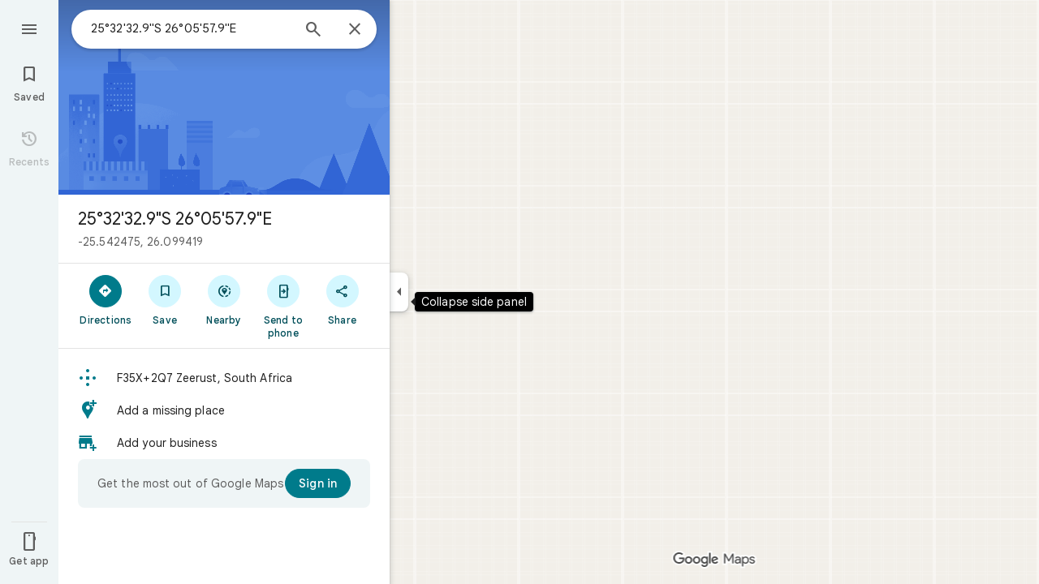

--- FILE ---
content_type: text/javascript; charset=UTF-8
request_url: https://www.google.co.za/maps/_/js/k=maps.m.en.xRoOVwv5Y2c.2021.O/ck=maps.m.yBYrEspUOlU.L.W.O/am=yAEAkBAAAQ/rt=j/d=1/exm=JxdeQb,LsiLPd,SuCOhe,a,b,b8h8i,cQ25Ub,ds,dw,dwi,en,enr,ep,jF2zFd,log,lp,mmm,mo,nrw,ob,owc,per,plm,pwd,sc,sc2,smi,smr,sp,std,stx,ti,uA7o6c,vcr,vd,vlg,vwr,wrc/ed=1/rs=ACT90oG9TPsU2dpFOGv9w8-VV7F_RJIdbw/m=pgc?cb=M
body_size: 76747
content:
"use strict";_F_installCss(".NMm5M{fill:currentColor;-webkit-flex-shrink:0;flex-shrink:0}[dir=rtl] .hhikbc{-webkit-transform:scaleX(-1);transform:scaleX(-1)}.RcCsl{display:-webkit-box;display:-webkit-flex;display:flex;-webkit-box-flex:0;-webkit-flex:none;flex:none;position:relative;overflow:hidden}.RcCsl.MOlO1d{-webkit-box-flex:1;-webkit-flex:1;flex:1;min-width:0}.AeaXub{padding:12px 24px;overflow-wrap:break-word;display:-webkit-box;display:-webkit-flex;display:flex;-webkit-box-flex:1;-webkit-flex:1;flex:1;text-align:left;min-width:0}.MOlO1d .AeaXub{padding-right:4px}.rXaZJb .AeaXub,.rJl64b.w4vB1d .AeaXub{padding-top:10px;padding-bottom:10px}.RcCsl.tkoltd .AeaXub,.w4vB1d .AeaXub{padding-top:8px;padding-bottom:8px}.heZUDe.fVHpi .AeaXub,.heZUDe.fVHpi.w4vB1d .AeaXub{padding-top:10px;padding-bottom:10px}.cXHGnc{cursor:default;width:48px}.fVHpi .cXHGnc{-webkit-box-align:center;-webkit-align-items:center;align-items:center;display:-webkit-box;display:-webkit-flex;display:flex;height:24px}.w4vB1d.fVHpi .cXHGnc{height:24px}.rXaZJb.fVHpi .cXHGnc{height:36px}.w4vB1d.rXaZJb.fVHpi .cXHGnc{height:40px}.tkoltd.fVHpi .cXHGnc{height:20px}.rJl64b .cXHGnc{padding-top:8px}.rJl64b.w4vB1d .cXHGnc,.rJl64b.NOE9ve .cXHGnc{padding-top:6px}.rXaZJb.rJl64b .cXHGnc{padding-top:2px}.heZUDe.rJl64b .cXHGnc,.heZUDe .rXaZJb.rJl64b .cXHGnc{padding-top:0}.iSbADc.zkM8cd{display:-webkit-box;display:-webkit-flex;display:flex;-webkit-box-align:center;-webkit-align-items:center;align-items:center;-webkit-box-pack:center;-webkit-justify-content:center;justify-content:center}.iSbADc{height:36px;width:36px;position:relative;left:-4px;top:0;border-radius:18px;-webkit-transform:none;transform:none}.oAK2Ee .iSbADc{height:24px;width:24px;position:relative;top:0;border-radius:12px;-webkit-transform:none;transform:none;text-align:center}.Liguzb,.w4vB1d.rJl64b .Liguzb{display:block;height:24px;width:24px;object-fit:contain}.tkoltd .Liguzb{height:18px;width:18px}.iSbADc .Liguzb{position:relative;top:6px;left:6px}.e2yxhd .Liguzb{border:0;border-radius:100%;height:36px;width:36px;position:relative;top:0;left:-4px}.oAK2Ee .Liguzb,.w4vB1d.rJl64b.oAK2Ee .Liguzb{border:0;border-radius:100%;height:18px;width:18px;position:relative;top:3px;left:3px}.KzOVLd{height:24px;width:24px}.rogA2c{-webkit-box-flex:1;-webkit-flex:1;flex:1;-webkit-align-self:center;align-self:center;min-width:0;padding:2px 0}.rJl64b .rogA2c,.rJl64b.rXaZJb .rogA2c,.w4vB1d .rogA2c,.tkoltd .rogA2c{padding:0}.heZUDe .rogA2c{min-height:24px}.heZUDe.rXaZJb .rogA2c{min-height:36px}.kR99db{color:var(--te7e2290a567b22c3)}.YZLAdc{color:var(--te298918552000ed2)}.ZR2Ihd{color:var(--te4a49aa32a6b93f3)}.fdkmkc{font-style:normal}.eVckHd{font-style:italic}.Io6YTe.fontBodyLarge,.Io6YTe.fontBodyMedium{line-height:20px}.HMPHpf .Io6YTe{white-space:nowrap;overflow:hidden;text-overflow:ellipsis}.gSkmPd{color:var(--t6124fe694ff1be5a)}.MOlO1d .gSkmPd{white-space:nowrap;overflow:hidden;text-overflow:ellipsis}.XbjGLd{border-bottom:1px solid var(--t8e3f1cbcd575ae29)}.Y8jmef{background-color:var(--t8e3f1cbcd575ae29);position:absolute;height:1px;left:24px;right:24px;bottom:0}.CsEnBe{cursor:pointer;-webkit-box-flex:1;-webkit-flex:1;flex:1;width:100%;max-width:100%;text-decoration:none;overflow:hidden}.fvQUnc .CsEnBe,.AG25L.x7ME4e{outline:none}@media screen and (forced-colors:active){.AG25L.x7ME4e{border:2px solid transparent}}@media screen and (forced-colors:active){.AG25L.x7ME4e .AeaXub{padding:10px 22px}.AG25L.x7ME4e .C9yzub{right:22px;height:44px}}.AG25L:not(.tkoltd):hover .DKPXOb,.AG25L.RcCsl:focus-within .DKPXOb,body:not(.LoJzbe) .AG25L.x7ME4e .DKPXOb{background-color:rgba(31,31,31,0.08)}.AG25L.tkoltd:hover .DKPXOb{background-color:rgba(1,79,90,0.08)}body:not(.LoJzbe) .AG25L.tkoltd .CsEnBe:focus .DKPXOb{background-color:rgba(1,79,90,0.12)}.UCw5gc{-webkit-box-flex:0;-webkit-flex:0 1 auto;flex:0 1 auto}.C9yzub{text-align:right;-webkit-align-self:center;align-self:center;position:relative;right:24px;top:0;display:-webkit-box;display:-webkit-flex;display:flex;-webkit-box-orient:horizontal;-webkit-box-direction:normal;-webkit-flex-direction:row;flex-direction:row;-webkit-box-align:center;-webkit-align-items:center;align-items:center;height:48px}.w4vB1d .C9yzub{height:40px}.tkoltd .C9yzub{height:36px}.rJl64b .C9yzub{height:64px}.rJl64b.rXaZJb .C9yzub{height:60px}.rJl64b.w4vB1d .C9yzub{height:56px}.lk2Rcf .CsEnBe{-webkit-box-align:start;-webkit-align-items:start;align-items:start;display:-webkit-box;display:-webkit-flex;display:flex}.lk2Rcf .UCw5gc{pointer-events:none}.M0S7ae .C9yzub{position:absolute}.M0S7ae .C9yzub button{opacity:0}.M0S7ae .C9yzub a{opacity:0}.M0S7ae:hover .C9yzub,body:not(.LoJzbe) .M0S7ae.x7ME4e .C9yzub{background-image:-webkit-linear-gradient(left,transparent 0,var(--t5e3e1a7b68d9f779) 24px 100%);background-image:linear-gradient(to right,transparent 0,var(--t5e3e1a7b68d9f779) 24px 100%);padding-left:24px;padding-bottom:24px}.AG25L.M0S7ae:hover .C9yzub,body:not(.LoJzbe) .M0S7ae.AG25L.x7ME4e .C9yzub{background-image:-webkit-linear-gradient(left,transparent 0,#f0f0f0 24px 100%);background-image:linear-gradient(to right,transparent 0,#f0f0f0 24px 100%);padding-left:24px;padding-bottom:24px}.M0S7ae:hover .C9yzub button,body:not(.LoJzbe) .M0S7ae.x7ME4e .C9yzub button,body:not(.LoJzbe) .M0S7ae .C9yzub button:focus,.M0S7ae:hover .C9yzub a,body:not(.LoJzbe) .M0S7ae.x7ME4e .C9yzub a,body:not(.LoJzbe) .M0S7ae .C9yzub a:focus{opacity:1}.CsEnBe:hover{text-decoration:none}.ITvuef:hover{text-decoration:underline;-webkit-text-decoration-color:var(--te7e2290a567b22c3);text-decoration-color:var(--te7e2290a567b22c3)}.fvkuSe{-webkit-flex-shrink:1;flex-shrink:1}.ZuFBwf{display:-webkit-box;display:-webkit-flex;display:flex;-webkit-box-pack:justify;-webkit-justify-content:space-between;justify-content:space-between;white-space:nowrap;position:relative;z-index:1;-webkit-transition-duration:280ms;transition-duration:280ms;-webkit-transition-property:box-shadow,height,background-color;transition-property:box-shadow,height,background-color}.oYZsve{position:fixed;right:0;left:0}.ZuFBwf,.aGmWPc:not(.U6fctb){height:56px}.ZuFBwf.Jn2fpc,.aGmWPc:not(.U6fctb).Jn2fpc{height:76px}.ZuFBwf:not(.SBvR7d),.ZuFBwf.isElevated{background-color:#fff}.ZuFBwf.isElevated{background:#fff;border:0;box-shadow:0 1px 2px rgba(60,64,67,0.3),0 2px 6px 2px rgba(60,64,67,0.15)}.SBvR7d:not(.isElevated) .yHy1rc{border-radius:100%;height:36px;width:36px;padding:6px;margin:6px}.ey8xm:not(.isElevated) .yHy1rc{background:#fff;border:0;box-shadow:0 1px 2px rgba(60,64,67,0.3),0 1px 3px 1px rgba(60,64,67,0.15)}.SBvR7d:not(.ey8xm):not(.isElevated) .yHy1rc{background-color:rgba(0,0,0,.42);color:white}.cO45I{-webkit-box-flex:1;-webkit-flex-grow:1;flex-grow:1;overflow:hidden}.ZuFBwf[data-omit-title] .cO45I{-webkit-transition-duration:280ms;transition-duration:280ms;-webkit-transition-property:opacity,visibility;transition-property:opacity,visibility}.ZuFBwf[data-omit-title]:not(.isElevated) .cO45I{opacity:.001;visibility:hidden}.cO45I:last-child{margin-right:8px}.F5rdzf{width:100%;box-sizing:border-box;padding:16px 0;overflow:hidden}.F5rdzf.isCentered{text-align:center;position:absolute;width:auto;top:0;right:64px;left:64px;bottom:0}.F5rdzf:not(.isCentered):last-child{margin-right:8px}.W1neJ{overflow:hidden;text-overflow:ellipsis}.iD2gKb{font-family:\"Google Sans\",Roboto,Arial,sans-serif;font-size:1.125rem;font-weight:500;letter-spacing:0rem;line-height:1.5rem;color:#1f1f1f}.RPl4Nb{font-family:\"Google Sans\",Roboto,Arial,sans-serif;font-size:0.875rem;font-weight:400;letter-spacing:0.00625rem;line-height:1.25rem;color:#5e5e5e}.hWERUb{color:#1f1f1f;margin:4px 8px}.hWERUb .VfPpkd-icon-LgbsSe:disabled{color:rgba(60,64,67,0.38)}.hWERUb.wue3wd{max-height:48px}.L1wfMc{display:-webkit-box;display:-webkit-flex;display:flex}.ODktb{margin:4px 12px 4px 0}.ODktb.wue3wd{margin:4px 4px 4px 0}.Iqupo{color:#007b8b}.ZKCDEc{-webkit-box-flex:0;-webkit-flex:none;flex:none;position:relative}.RZ66Rb{display:block;width:100%;height:240px}.aoRNLd{overflow:hidden;direction:ltr;width:100%;height:100%;position:relative;display:block}.z2QOEe{position:absolute;top:0;width:100%;height:240px;background:rgba(0,0,0,0.6)}.CRsgve{width:64px;height:64px;margin-left:auto;margin-right:auto;position:relative;top:50%;-webkit-transform:translateY(-50%);transform:translateY(-50%)}.Tb2fbf{border-radius:50%;border:2px solid #fff}.NMjTrf{cursor:pointer}.Lz3C4e{top:14px;right:17px;margin:6px;position:absolute}.PUtLdf .ZKCDEc{background:transparent;color:inherit}.jwfPme{position:relative}.YNB9Sd{position:relative;opacity:0;-webkit-transition:opacity .1s linear;transition:opacity .1s linear}.ZKCDEc:hover .YNB9Sd,.ZKCDEc:focus .YNB9Sd{opacity:1;-webkit-transition:opacity .1s linear;transition:opacity .1s linear}body:not(.LoJzbe) .ZKCDEc:focus-within .YNB9Sd{opacity:1}.kn2E5e{-webkit-transition-property:opacity,-webkit-filter;transition-property:opacity,-webkit-filter;transition-property:opacity,filter;transition-property:opacity,filter,-webkit-filter;-webkit-transition-duration:.15s,.3s,.3s;transition-duration:.15s,.3s,.3s;-webkit-transition-timing-function:cubic-bezier(.4,0,1,1);transition-timing-function:cubic-bezier(.4,0,1,1);opacity:0;-webkit-filter:saturate(0);filter:saturate(0)}.kn2E5e.lvtCsd{opacity:1;-webkit-filter:saturate(100%);filter:saturate(100%)}.TIHn2{-webkit-box-flex:0;-webkit-flex:none;flex:none;font-size:13px}.zvLtDc,.a5H0ec,.nhS3yb,.G0bp3e{-webkit-align-self:start;align-self:start}.BOtWHb{padding-top:60px}.ahIIoe{-webkit-box-flex:1;-webkit-flex:auto;flex:auto}.lMbq3e{padding:16px 24px;min-width:0;-webkit-box-flex:1;-webkit-flex:auto;flex:auto}.bwoZTb{margin-top:4px;color:var(--t6124fe694ff1be5a)}.AGOVVc{background-color:var(--t5e3e1a7b68d9f779);display:inline-block;font-weight:bold;margin:2px 0;padding:2px 6px}.HKcubc{border-top:1px solid #fff;text-align:right;padding:8px 24px;font-style:italic}.LBgpqf{color:var(--t6124fe694ff1be5a)}.tAiQdd{display:-webkit-box;display:-webkit-flex;display:flex;-webkit-box-pack:justify;-webkit-justify-content:space-between;justify-content:space-between}.Owrbee{padding:8px 24px 16px}.Owrbee:empty{padding:0}.PUtLdf .lMbq3e{padding-right:24px;padding-bottom:0}.DUwDvf{color:var(--te7e2290a567b22c3)}.lkgoR{z-index:10}.lkgoR.CyEiNd{height:0}.bPJxoc{margin-bottom:12px;margin-top:12px}.ZAIggb{margin-left:24px;margin-right:24px}.dGZREb{padding:0 16px;background-color:var(--t5e3e1a7b68d9f779);box-sizing:border-box;border-radius:8px;border:1px solid var(--t8e3f1cbcd575ae29);box-shadow:none}.pV8HNe{display:-webkit-box;display:-webkit-flex;display:flex;-webkit-box-flex:0;-webkit-flex:none;flex:none;margin:12px 0;padding:4px 0;box-sizing:border-box}.Y2xald{margin-bottom:0}.oURvub{-webkit-box-flex:0;-webkit-flex:none;flex:none;margin-right:-8px}.OM45F{-webkit-box-flex:1;-webkit-flex:1;flex:1;overflow-wrap:break-word;overflow:hidden;color:var(--te7e2290a567b22c3)}.gDZNY,.zpEcLb{padding-left:12px;margin-left:8px}.IIl9Ie{margin-top:2px}.GNs8g{background:no-repeat url(//maps.gstatic.com/tactile/icons/reviews-c0e5ff60f7270e5018f33e2f0abc8537.png) -26px 0;height:80px;width:80px}.dudnYc{background:no-repeat url(//maps.gstatic.com/tactile/icons/reviews-c0e5ff60f7270e5018f33e2f0abc8537.png) -292px 0;height:80px;width:80px}.K9jTOd{background:no-repeat url(//maps.gstatic.com/tactile/icons/reviews-c0e5ff60f7270e5018f33e2f0abc8537.png) -400px -18px;height:18px;width:18px}.V1eZyd{background:no-repeat url(//maps.gstatic.com/tactile/icons/reviews-c0e5ff60f7270e5018f33e2f0abc8537.png) -420px 0;height:80px;width:80px}.VR6Pvd{background:no-repeat url(//maps.gstatic.com/tactile/icons/reviews-c0e5ff60f7270e5018f33e2f0abc8537.png) -400px 0;height:16px;width:16px}.k5AFgf{background:no-repeat url(//maps.gstatic.com/tactile/icons/reviews-c0e5ff60f7270e5018f33e2f0abc8537.png) -190px 0;height:80px;width:80px}.ET1zde{background:no-repeat url(//maps.gstatic.com/tactile/icons/reviews-c0e5ff60f7270e5018f33e2f0abc8537.png) 0 0;height:24px;width:24px}.Q75EZd{background:no-repeat url(//maps.gstatic.com/tactile/icons/reviews-c0e5ff60f7270e5018f33e2f0abc8537.png) -272px 0;height:18px;width:18px}.TMaxic{background:no-repeat url(//maps.gstatic.com/tactile/icons/reviews-c0e5ff60f7270e5018f33e2f0abc8537.png) -400px -38px;height:18px;width:18px}.skUdAe{background:no-repeat url(//maps.gstatic.com/tactile/icons/reviews-c0e5ff60f7270e5018f33e2f0abc8537.png) -502px 0;height:24px;width:24px}.meEDze{background:no-repeat url(//maps.gstatic.com/tactile/icons/reviews-c0e5ff60f7270e5018f33e2f0abc8537.png) -272px -20px;height:18px;width:18px}.fXfbBb{background:no-repeat url(//maps.gstatic.com/tactile/icons/reviews-c0e5ff60f7270e5018f33e2f0abc8537.png) -502px -52px;height:24px;width:24px}.Bnbjod{background:no-repeat url(//maps.gstatic.com/tactile/icons/reviews-c0e5ff60f7270e5018f33e2f0abc8537.png) 0 -26px;height:24px;width:24px}.DNXKg{background:no-repeat url(//maps.gstatic.com/tactile/icons/reviews-c0e5ff60f7270e5018f33e2f0abc8537.png) -374px 0;height:24px;width:24px}.ihEU1b{background:no-repeat url(//maps.gstatic.com/tactile/icons/reviews-c0e5ff60f7270e5018f33e2f0abc8537.png) -400px -58px;height:18px;width:18px}.wl7Wde{background:no-repeat url(//maps.gstatic.com/tactile/icons/reviews-c0e5ff60f7270e5018f33e2f0abc8537.png) -374px -46px;height:24px;width:24px}.iyhWye{background:no-repeat url(//maps.gstatic.com/tactile/icons/reviews-c0e5ff60f7270e5018f33e2f0abc8537.png) 0 -52px;height:24px;width:24px}.hXIIH{background:no-repeat url(//maps.gstatic.com/tactile/icons/reviews-c0e5ff60f7270e5018f33e2f0abc8537.png) -502px -26px;height:24px;width:24px}.VfZMdd{background:no-repeat url(//maps.gstatic.com/tactile/icons/reviews-c0e5ff60f7270e5018f33e2f0abc8537.png) -374px -26px;height:18px;width:18px}.t6kgff{background:no-repeat url(//maps.gstatic.com/tactile/icons/reviews-c0e5ff60f7270e5018f33e2f0abc8537.png) -272px -40px;height:18px;width:18px}.fdOsGe{background:no-repeat url(//maps.gstatic.com/tactile/icons/reviews-c0e5ff60f7270e5018f33e2f0abc8537.png) -108px 0;height:80px;width:80px}.IIZecd .GNs8g{background:no-repeat url(//maps.gstatic.com/tactile/icons/reviews_hdpi-d93bfd675d2e3b5f411822a04608d4a0.png) -81px 0;background-size:517px 80px}.IIZecd .dudnYc{background:no-repeat url(//maps.gstatic.com/tactile/icons/reviews_hdpi-d93bfd675d2e3b5f411822a04608d4a0.png) -306px 0;background-size:517px 80px}.IIZecd .K9jTOd{background:no-repeat url(//maps.gstatic.com/tactile/icons/reviews_hdpi-d93bfd675d2e3b5f411822a04608d4a0.png) -268px -38px;background-size:517px 80px}.IIZecd .V1eZyd{background:no-repeat url(//maps.gstatic.com/tactile/icons/reviews_hdpi-d93bfd675d2e3b5f411822a04608d4a0.png) -387px 0;background-size:517px 80px}.IIZecd .VR6Pvd{background:no-repeat url(//maps.gstatic.com/tactile/icons/reviews_hdpi-d93bfd675d2e3b5f411822a04608d4a0.png) -287px -19px;background-size:517px 80px}.IIZecd .k5AFgf{background:no-repeat url(//maps.gstatic.com/tactile/icons/reviews_hdpi-d93bfd675d2e3b5f411822a04608d4a0.png) -187px 0;background-size:517px 80px}.IIZecd .ET1zde{background:no-repeat url(//maps.gstatic.com/tactile/icons/reviews_hdpi-d93bfd675d2e3b5f411822a04608d4a0.png) -493px -19px;background-size:517px 80px}.IIZecd .Q75EZd{background:no-repeat url(//maps.gstatic.com/tactile/icons/reviews_hdpi-d93bfd675d2e3b5f411822a04608d4a0.png) -268px -19px;background-size:517px 80px}.IIZecd .TMaxic{background:no-repeat url(//maps.gstatic.com/tactile/icons/reviews_hdpi-d93bfd675d2e3b5f411822a04608d4a0.png) -287px 0;background-size:517px 80px}.IIZecd .skUdAe{background:no-repeat url(//maps.gstatic.com/tactile/icons/reviews_hdpi-d93bfd675d2e3b5f411822a04608d4a0.png) -468px -50px;background-size:517px 80px}.IIZecd .meEDze{background:no-repeat url(//maps.gstatic.com/tactile/icons/reviews_hdpi-d93bfd675d2e3b5f411822a04608d4a0.png) -493px 0;background-size:517px 80px}.IIZecd .fXfbBb{background:no-repeat url(//maps.gstatic.com/tactile/icons/reviews_hdpi-d93bfd675d2e3b5f411822a04608d4a0.png) -468px -25px;background-size:517px 80px}.IIZecd .Bnbjod{background:no-repeat url(//maps.gstatic.com/tactile/icons/reviews_hdpi-d93bfd675d2e3b5f411822a04608d4a0.png) -162px 0;background-size:517px 80px}.IIZecd .DNXKg{background:no-repeat url(//maps.gstatic.com/tactile/icons/reviews_hdpi-d93bfd675d2e3b5f411822a04608d4a0.png) -162px -50px;background-size:517px 80px}.IIZecd .ihEU1b{background:no-repeat url(//maps.gstatic.com/tactile/icons/reviews_hdpi-d93bfd675d2e3b5f411822a04608d4a0.png) -287px -36px;background-size:517px 80px}.IIZecd .wl7Wde{background:no-repeat url(//maps.gstatic.com/tactile/icons/reviews_hdpi-d93bfd675d2e3b5f411822a04608d4a0.png) -162px -25px;background-size:517px 80px}.IIZecd .iyhWye{background:no-repeat url(//maps.gstatic.com/tactile/icons/reviews_hdpi-d93bfd675d2e3b5f411822a04608d4a0.png) -468px 0;background-size:517px 80px}.IIZecd .hXIIH{background:no-repeat url(//maps.gstatic.com/tactile/icons/reviews_hdpi-d93bfd675d2e3b5f411822a04608d4a0.png) -493px -44px;background-size:517px 80px}.IIZecd .VfZMdd{background:no-repeat url(//maps.gstatic.com/tactile/icons/reviews_hdpi-d93bfd675d2e3b5f411822a04608d4a0.png) -268px -57px;background-size:517px 80px}.IIZecd .t6kgff{background:no-repeat url(//maps.gstatic.com/tactile/icons/reviews_hdpi-d93bfd675d2e3b5f411822a04608d4a0.png) -268px 0;background-size:517px 80px}.IIZecd .fdOsGe{background:no-repeat url(//maps.gstatic.com/tactile/icons/reviews_hdpi-d93bfd675d2e3b5f411822a04608d4a0.png) 0 0;background-size:517px 80px}@media screen and (forced-colors:active){.K9jTOd{background-image:url(https://fonts.gstatic.com/s/i/googlematerialiconsfilled/keyboard_arrow_down/v14/white-18dp/1x/gm_filled_keyboard_arrow_down_white_18dp.png);background-position:0 0;background-size:cover}.IIZecd .K9jTOd{background-image:url(https://fonts.gstatic.com/s/i/googlematerialiconsfilled/keyboard_arrow_down/v14/white-18dp/2x/gm_filled_keyboard_arrow_down_white_18dp.png);background-position:0 0;background-size:cover}}.jftiEf{padding:0 24px 0;page-break-inside:avoid;-webkit-box-flex:0;-webkit-flex:none;flex:none;position:relative;color:var(--te7e2290a567b22c3)}.azD0p{padding:0 20px}.X1FxEd{position:absolute;right:24px;top:0}.fzE5Re .X1FxEd{top:6px}.FwTFEc{padding-top:16px;padding-bottom:16px}.t2Acle:hover .u79AOd.OyjIsf{background-color:rgba(31,31,31,0.08)}body:not(.LoJzbe) .t2Acle:focus .u79AOd.OyjIsf{background-color:rgba(31,31,31,0.12)}body:not(.LoJzbe) .t2Acle:hover:focus .u79AOd.OyjIsf{background-color:rgba(31,31,31,0.16)}.t2Acle:active .u79AOd.OyjIsf{background-color:rgba(31,31,31,0.12)}.t2Acle:hover,.t2Acle:focus{cursor:pointer;outline:none}.jJc9Ad{position:relative}.yUbOPe{background:#411564;border-radius:50%;color:#fff;display:inline-block;height:36px;line-height:36px;width:36px;text-align:center;vertical-align:middle;font-size:18px;min-height:18px;min-width:18px}@media screen and (forced-colors:active){.yUbOPe{outline:1px solid transparent}}.WEBjve{position:absolute;margin:-5px -8px;padding:5px 8px}.NBa7we{height:32px;width:32px}.GHT2ce{line-height:19px;min-height:40px;margin:8px 0;display:-webkit-box;display:-webkit-flex;display:flex;-webkit-box-orient:vertical;-webkit-box-direction:normal;-webkit-flex-direction:column;flex-direction:column}.azD0p .GHT2ce{padding-right:0}.NsCY4{margin-left:44px}.wBzjM{padding-left:5px;color:var(--t6124fe694ff1be5a)}.WNxzHc{display:-webkit-box;display:-webkit-flex;display:flex;-webkit-box-orient:vertical;-webkit-box-direction:normal;-webkit-flex-direction:column;flex-direction:column;-webkit-box-pack:center;-webkit-justify-content:center;justify-content:center;min-height:36px;line-height:17px}.qLhwHc{margin-right:24px}.Mm8Eqe{margin-right:48px}.d4r55,.xJVozb{overflow:hidden;text-overflow:ellipsis;width:100%;white-space:nowrap}.d4r55,.RfnDt{text-align:left}.WNxzHc .al6Kxe{color:inherit;margin-top:-4px}.WNxzHc .al6Kxe:focus,.WNxzHc .al6Kxe:hover,.WEBjve:hover{text-decoration:underline;cursor:pointer}.RfnDt{color:var(--t6124fe694ff1be5a)}.DU9Pgb{display:-webkit-box;display:-webkit-flex;display:flex;-webkit-box-align:center;-webkit-align-items:center;align-items:center;margin:0 5px 3px 0;line-height:normal;min-height:22px}.kvMYJc{display:-webkit-box;display:-webkit-flex;display:flex;-webkit-box-orient:horizontal;-webkit-box-direction:normal;-webkit-flex-direction:row;flex-direction:row;margin:0 1px 1px -1px}.hCCjke{cursor:default}.fzvQIb{margin-right:9px}.rsqaWe{margin-left:6px;color:var(--t6124fe694ff1be5a)}.xRkPPb{color:var(--t6124fe694ff1be5a)}.W8gobe{display:-webkit-box;display:-webkit-flex;display:flex;-webkit-box-align:center;-webkit-align-items:center;align-items:center;height:20px;margin-left:8px;padding:0 6px;color:var(--te7e2290a567b22c3);border:1px solid var(--t8e3f1cbcd575ae29);border-radius:4px;letter-spacing:.5px;text-transform:uppercase}.qmhsmd{display:-webkit-inline-box;display:-webkit-inline-flex;display:inline-flex}.ARRgmb{height:13px;margin-bottom:2px;margin-right:2px;vertical-align:middle;width:13px}.wiI7pd{line-height:1.5;white-space:pre-wrap;overflow-wrap:break-word}.MyEned{display:block}.RLqnae{font-weight:bold;margin-right:5px}.Oy1ob{color:var(--t15119ab90dead445)}.xuewXc{color:var(--tf68e49e68b7efcd1)}.PP3Y3d{-webkit-box-align:center;-webkit-align-items:center;align-items:center;cursor:pointer;display:-webkit-box;display:-webkit-flex;display:flex;height:48px;-webkit-box-pack:center;-webkit-justify-content:center;justify-content:center;margin-right:-15px;position:absolute;right:0;top:0;width:48px}.PP3Y3d:focus{outline:none}.zjA77{-webkit-box-align:center;-webkit-align-items:center;align-items:center;border-radius:100%;display:-webkit-box;display:-webkit-flex;display:flex;height:40px;-webkit-box-pack:center;-webkit-justify-content:center;justify-content:center;overflow:hidden;position:relative;width:40px}.S1qRNe{top:-6px}.PP3Y3d:hover .OyjIsf{background-color:rgba(31,31,31,0.08)}body:not(.LoJzbe) .PP3Y3d:focus .OyjIsf{background-color:rgba(31,31,31,0.12)}body:not(.LoJzbe) .PP3Y3d:hover:focus .OyjIsf{background-color:rgba(31,31,31,0.16)}.PP3Y3d:active .OyjIsf{background-color:rgba(31,31,31,0.12)}.eaLgGf{color:var(--te7e2290a567b22c3)}.KVHGhf{-webkit-filter:saturate(50%);filter:saturate(50%)}.ttDufd{background-color:rgba(0,0,0,0.6);top:0;right:-20px;bottom:0;left:-20px;position:absolute;z-index:1}.hShvkc{position:absolute;height:24px;left:50%;margin-left:-12px;margin-top:-12px;top:50%;width:24px;z-index:2}.KtCyie{margin:15px -24px 0}.Tya61d{cursor:pointer;position:relative;display:inline-block;background-color:var(--t6124fe694ff1be5a);background-size:cover;height:73px;vertical-align:middle;width:73px;float:left}.e5A3N{position:absolute;bottom:0;right:0;z-index:1;background-color:rgba(0,0,0,0.6);border-radius:4px;padding:1px 5px;margin:8px;color:#fff}.Tap5If{-webkit-box-align:center;-webkit-align-items:center;align-items:center;background-color:rgba(0,0,0,0.6);color:#fff;display:-webkit-box;display:-webkit-flex;display:flex;height:100%;-webkit-box-pack:center;-webkit-justify-content:center;justify-content:center;position:absolute;top:0;width:100%}.T7lr6c{pointer-events:none;position:absolute;left:0;top:0;box-shadow:0 0 0 3px var(--te4a49aa32a6b93f3) inset;z-index:1;height:100%;width:100%}.Upo0Ec{display:-webkit-box;display:-webkit-flex;display:flex;margin-top:14px;margin-bottom:-8px}.gllhef{height:48px}.gllhef:focus{outline:none}.GBkF3d{display:-webkit-inline-box;display:-webkit-inline-flex;display:inline-flex;-webkit-box-align:center;-webkit-align-items:center;align-items:center;border-radius:40px;cursor:pointer;height:40px;margin-right:8px;padding:0 16px;position:relative}.GBkF3d .OyjIsf{border-radius:40px}.gllhef:hover .OyjIsf{background-color:rgba(31,31,31,0.08)}body:not(.LoJzbe) .gllhef:focus .OyjIsf{background-color:rgba(31,31,31,0.12)}body:not(.LoJzbe) .gllhef:hover:focus .OyjIsf{background-color:rgba(31,31,31,0.16)}.gllhef:active .OyjIsf{background-color:rgba(31,31,31,0.12)}.gllhef:hover .C7bDPc .Gd9ibe.OyjIsf{background-color:rgba(1,79,90,0.08)}body:not(.LoJzbe) .gllhef:focus .C7bDPc .Gd9ibe.OyjIsf{background-color:rgba(1,79,90,0.12)}body:not(.LoJzbe) .gllhef:hover:focus .C7bDPc .Gd9ibe.OyjIsf{background-color:rgba(1,79,90,0.16)}.gllhef:active .C7bDPc .Gd9ibe.OyjIsf{background-color:rgba(1,79,90,0.12)}.dSlJg{margin-left:-4px;margin-right:8px}.I9F3Mb{color:var(--te4a49aa32a6b93f3)}.znYl0{display:-webkit-inline-box;display:-webkit-inline-flex;display:inline-flex;-webkit-box-align:center;-webkit-align-items:center;align-items:center;position:relative}.znYl0.fhVjue{color:var(--te4a49aa32a6b93f3)}.Hzvxle{visibility:hidden}.pkWtMe{position:absolute;left:0}.w8nwRe{font-weight:500;margin:-16px -8px;padding:16px 8px}.OV4Zld{display:block;font-weight:500}.CDe7pd{margin:12px 0 0;border-left:1px solid var(--t8e3f1cbcd575ae29);padding:8px 0 8px 16px;line-height:18px}.DZSIDd{color:var(--t6124fe694ff1be5a);padding-left:5px}.trUsqf{color:var(--t6124fe694ff1be5a);padding-top:8px}.HNtTpc,.LDmgX{font-weight:bold}.lr2Hdd{padding:0 4px}.WYWTse{padding-right:10px}.PIpr3c.fontBodySmall{line-height:20px}.PBK6be{margin-top:20px}.RfDO5c{color:var(--te7e2290a567b22c3);overflow-wrap:break-word}.oqftme,.yJtsKb{height:48px;display:-webkit-box;display:-webkit-flex;display:flex;-webkit-box-align:center;-webkit-align-items:center;align-items:center}.WOKzJe{margin-bottom:-15px;margin-top:-15px;padding:15px 0}.iUHfzf{line-height:1.25rem}.PSQZ1d{-webkit-box-flex:0;-webkit-flex:0 0;flex:0 0;margin:-12px}.Rc9vPe{-webkit-box-flex:0;-webkit-flex:none;flex:none}.KjCqB{padding:2px 8px}.SY1QMb{padding:1px 5px;white-space:nowrap;border-radius:4px}.VwxMPb{color:var(--t41b995405d7a6a52);background:var(--t4836223a77e12d09)}.o2qHAc{color:var(--tfb2050fb48dff7d9);background:var(--t150db0579d037d35)}.kPvgOb{color:var(--te7e2290a567b22c3);-webkit-box-flex:1;-webkit-flex:auto;flex:auto}.wr8z1 .kPvgOb{-webkit-box-flex:0;-webkit-flex:none;flex:none}.wr8z1{-webkit-box-pack:center;-webkit-justify-content:center;justify-content:center}.Dx2c3c{cursor:pointer;margin:-14px -15px -16px;padding:14px 15px 16px;position:relative;-webkit-box-flex:0;-webkit-flex:none;flex:none}.S6XDqf{float:right;margin-left:6px;margin-right:6px}.RzyQj{color:var(--t6124fe694ff1be5a);float:right}.Lv3nje.zSdcRe{padding-bottom:4px;padding-top:4px}.khNiZc{color:var(--t14f872f9e689f321)}.kDoRK{color:var(--tf68e49e68b7efcd1)}.h2Jmld{display:-webkit-box;display:-webkit-flex;display:flex;padding:0 24px;overflow:hidden;-webkit-box-flex:0;-webkit-flex:none;flex:none;-webkit-transform:translateZ(0);transform:translateZ(0)}.bho6ae,.tmwl5b,.G0xATe{display:inline-block}.jtJMuf{cursor:pointer;position:relative;border-radius:8px;overflow:hidden;width:100%}.ACHQGc{position:relative;overflow:hidden;width:100%;z-index:-1;direction:ltr}@media screen and (forced-colors:active){.ACHQGc{z-index:0}}.T2Cnde .bho6ae,.wePnP .bho6ae,.wePnP .tmwl5b{margin-right:8px;margin-bottom:8px}.w74IBc{display:inline-block;vertical-align:bottom;background-size:24px 24px;width:24px;height:24px;background-image:url(https://www.gstatic.com/images/icons/material/system_gm/1x/360_white_24dp.png)}@media screen and (forced-colors:active){.w74IBc{background-image:url(https://www.gstatic.com/images/icons/material/system_gm/1x/360_white_24dp.png)}}.IIZecd .w74IBc{background-image:url(https://www.gstatic.com/images/icons/material/system_gm/2x/360_white_24dp.png)}@media screen and (forced-colors:active){.IIZecd .w74IBc{background-image:url(https://www.gstatic.com/images/icons/material/system_gm/2x/360_white_24dp.png)}}@media screen and (forced-colors:active){.w74IBc{background-color:#000}}.B8I56d{line-height:24px;cursor:pointer;color:#fff;position:absolute;text-align:left;padding:4px 8px;bottom:0;left:0;right:0;overflow:hidden;text-overflow:ellipsis;z-index:1}.d6JfQc{position:absolute;top:0;right:0;bottom:0;left:0;z-index:0;cursor:pointer;background-image:linear-gradient(transparent 0%,transparent 20%,rgba(0,0,0,0.15) 40%,rgba(0,0,0,0.4) 60%,rgba(0,0,0,0.6) 80%,rgba(0,0,0,0.7) 100%)}@media screen and (forced-colors:active){.d6JfQc{background:none}}@media screen and (forced-colors:active){.gDn65{background-color:#000}}body:not(.LoJzbe) .jtJMuf:focus .d6JfQc{border:2px solid var(--te4a49aa32a6b93f3);border-radius:8px}body:not(.LoJzbe) .jtJMuf:focus .ACHQGc{opacity:.8}body.fvQUnc .jtJMuf:focus .d6JfQc{border:none}body:not(.fvQUnc) .jtJMuf:focus{outline:none}.PUtLdf .B8I56d{background-image:none}.dmRWX{margin-top:8px}.ObqRqd{display:-webkit-inline-box;display:-webkit-inline-flex;display:inline-flex}.FUc4fe{display:none}.tos0Ie{display:-webkit-inline-box;display:-webkit-inline-flex;display:inline-flex}.tos0Ie .lyplG{display:inline-block;margin-left:-22px;margin-top:-2px}.F7nice{display:inline-block}.mmu3tf{cursor:pointer;margin-bottom:-6px;margin-top:-6px;padding:6px 0}.rT6ZXb .mmu3tf{margin-bottom:-14px;margin-top:-14px;padding:14px 0}.fjHK4{font-weight:bold;margin:0 4px 0 -4px}.mgr77e .fjHK4{margin:0 4px}.yGNOUd{margin-left:4px}.wmQCje{color:var(--t2110097e9f647d54);vertical-align:-2px;margin-top:-4px;cursor:default;z-index:2;position:relative}.ceNzKf{padding-left:6px;padding-right:4px;display:-webkit-inline-box;display:-webkit-inline-flex;display:inline-flex}.rFrJzc{vertical-align:top;display:inline-block;width:14px;height:13px}.rFrJzc{background-size:14px 14px;background-image:url(//maps.gstatic.com/consumer/images/icons/2x/ic_star_rate_14.png)}.UpDOYb{background-image:url(//maps.gstatic.com/consumer/images/icons/2x/ic_star_rate_half_14.png)}html[dir=rtl] .TbqDH .UpDOYb{-webkit-transform:scaleX(-1);transform:scaleX(-1)}.rqpPNe{background-image:url(//maps.gstatic.com/consumer/images/icons/2x/ic_star_rate_empty_14.png)}.PUtLdf .rFrJzc{background:none}.PUtLdf .rqpPNe{display:none}.PUtLdf .rFrJzc::before{content:\"★\"}.PUtLdf .UpDOYb{background:none;height:100%;width:7px;overflow:hidden}.PUtLdf .n4m7pf{border:1px solid var(--t8e3f1cbcd575ae29)}.lqU9qb{display:-webkit-box;display:-webkit-flex;display:flex;margin-top:5px}.B17mJc{height:24px;position:relative;width:24px}.BfAcgb{margin-left:15px}.xhX3nf{position:relative}.xhX3nf::before{position:absolute;inset:-14px 0;content:\"\"}.kK9mfd{-webkit-box-flex:1;-webkit-flex:1;flex:1;overflow:hidden;text-overflow:ellipsis;white-space:nowrap}.vcAVgb{padding:0 2px;vertical-align:middle}.JxYnKd{color:var(--te7e2290a567b22c3)}.vKrbfc{display:block}.AIvAFf{font-weight:bold;margin-right:5px}.IUSiYb{color:var(--t15119ab90dead445)}.iRXIHe{color:var(--tf68e49e68b7efcd1)}.axwnHe .kyuRq{margin-bottom:-16px;margin-top:-16px;padding-bottom:16px;padding-top:16px}.i7mKJb{position:relative;width:100%;display:-webkit-box;display:-webkit-flex;display:flex;-webkit-box-align:center;-webkit-align-items:center;align-items:center;min-height:56px}.m3rned{position:absolute;left:0;right:0;display:-webkit-box;display:-webkit-flex;display:flex;height:56px;-webkit-transition:visibility .3s,opacity .3s cubic-bezier(.4,0,.2,1);transition:visibility .3s,opacity .3s cubic-bezier(.4,0,.2,1);visibility:visible;opacity:1;z-index:1}.zzWGUd .m3rned{visibility:hidden;opacity:0;z-index:0}.m3rned .cVwbnc{-webkit-box-flex:1;-webkit-flex:1 0 auto;flex:1 0 auto;overflow:hidden;display:-webkit-box;display:-webkit-flex;display:flex;-webkit-box-align:center;-webkit-align-items:center;align-items:center}.m3rned .pV4rW{-webkit-box-flex:0;-webkit-flex:0 0 auto;flex:0 0 auto;display:-webkit-box;display:-webkit-flex;display:flex;-webkit-box-align:center;-webkit-align-items:center;align-items:center;-webkit-transition:visibility .3s,-webkit-transform .3s cubic-bezier(.4,0,.2,1);transition:visibility .3s,-webkit-transform .3s cubic-bezier(.4,0,.2,1);transition:visibility .3s,transform .3s cubic-bezier(.4,0,.2,1);transition:visibility .3s,transform .3s cubic-bezier(.4,0,.2,1),-webkit-transform .3s cubic-bezier(.4,0,.2,1);visibility:visible;-webkit-transform:scale(1);transform:scale(1)}.zzWGUd .m3rned .pV4rW{visibility:hidden;-webkit-transform:scale(0);transform:scale(0)}.MrFZRe{position:absolute;margin-right:6px;margin-left:24px;left:0;right:0;height:56px;display:-webkit-box;display:-webkit-flex;display:flex;-webkit-box-align:center;-webkit-align-items:center;align-items:center;-webkit-transition:visibility .3s,opacity .3s cubic-bezier(.4,0,.2,1),-webkit-transform .3s cubic-bezier(.4,0,.2,1);transition:visibility .3s,opacity .3s cubic-bezier(.4,0,.2,1),-webkit-transform .3s cubic-bezier(.4,0,.2,1);transition:visibility .3s,opacity .3s cubic-bezier(.4,0,.2,1),transform .3s cubic-bezier(.4,0,.2,1);transition:visibility .3s,opacity .3s cubic-bezier(.4,0,.2,1),transform .3s cubic-bezier(.4,0,.2,1),-webkit-transform .3s cubic-bezier(.4,0,.2,1);-webkit-transform-origin:right center;transform-origin:right center;visibility:hidden;opacity:0;-webkit-transform:scaleX(0);transform:scaleX(0);z-index:0}.zzWGUd .MrFZRe{-webkit-transition:opacity .3s cubic-bezier(.4,0,.2,1),-webkit-transform .3s cubic-bezier(.4,0,.2,1);transition:opacity .3s cubic-bezier(.4,0,.2,1),-webkit-transform .3s cubic-bezier(.4,0,.2,1);transition:opacity .3s cubic-bezier(.4,0,.2,1),transform .3s cubic-bezier(.4,0,.2,1);transition:opacity .3s cubic-bezier(.4,0,.2,1),transform .3s cubic-bezier(.4,0,.2,1),-webkit-transform .3s cubic-bezier(.4,0,.2,1);visibility:visible;opacity:1;-webkit-transform:scaleX(1);transform:scaleX(1);z-index:1}.MrFZRe>*{width:100%}.PPCwl{color:var(--te7e2290a567b22c3);padding:0 24px}.Bd93Zb{display:-webkit-box;display:-webkit-flex;display:flex;-webkit-box-orient:horizontal;-webkit-box-direction:normal;-webkit-flex-direction:row;flex-direction:row}.ExlQHd{-webkit-box-flex:1;-webkit-flex:1;flex:1;margin-right:24px}.ExlQHd table{width:100%}.jANrlb{display:-webkit-box;display:-webkit-flex;display:flex;-webkit-box-orient:vertical;-webkit-box-direction:normal;-webkit-flex-direction:column;flex-direction:column;-webkit-box-align:center;-webkit-align-items:center;align-items:center;-webkit-box-pack:start;-webkit-justify-content:start;justify-content:start;padding:0}.ADPSGb{width:40%}.yxmtmf{width:20px;color:var(--t6124fe694ff1be5a);font-size:14px}.ZVa0Ic{padding-left:4px}.XINzN{border-radius:4px;height:8px;background-color:var(--t4836223a77e12d09);overflow:hidden}@media screen and (forced-colors:active){.XINzN{border:1px solid transparent}}.oxIpGd{background-color:#fbbc04;border-color:#fbbc04;border-style:solid;border-width:4px 1px;border-radius:4px;width:0}.YTkVxc{display:block}.ikjxab{margin-top:-8px}.GQjSyb{position:relative}.GQjSyb:focus{outline:none}.Zri9jd:hover{cursor:pointer}.Zri9jd:focus{color:var(--te4a49aa32a6b93f3)}.Zri9jd{text-decoration:underline;margin-top:3px}.rqjGif{margin-bottom:-6px;margin-top:-6px}.rqjGif .HHrUdb{border-radius:6px;border:1px solid transparent;color:var(--te4a49aa32a6b93f3);display:-webkit-box;display:-webkit-flex;display:flex;-webkit-box-align:center;-webkit-align-items:center;align-items:center;padding:13px 19px;position:relative;cursor:pointer}.rqjGif .HHrUdb .OyjIsf{border-radius:6px}.rqjGif:hover .HHrUdb .OyjIsf{background-color:rgba(1,79,90,0.08)}body:not(.LoJzbe) .rqjGif:focus .HHrUdb .OyjIsf{background-color:rgba(1,79,90,0.12)}body:not(.LoJzbe) .rqjGif:hover:focus .HHrUdb .OyjIsf{background-color:rgba(1,79,90,0.16)}.rqjGif:active .HHrUdb .OyjIsf{background-color:rgba(1,79,90,0.12)}.cYOgid .GQjSyb{height:48px}.cYOgid .rqjGif .HHrUdb{border-radius:20px;box-sizing:border-box;height:40px;padding:0 19px}.cYOgid .rqjGif .HHrUdb .OyjIsf{border-radius:20px}.qxPNJf{vertical-align:baseline;display:inline-block;width:14px;height:14px;margin:0 1px;background-size:14px 14px;background-image:url(//maps.gstatic.com/consumer/images/icons/2x/ic_star_rate_14.png);background-repeat:no-repeat;-ms-high-contrast-adjust:none}.pCqY8{background-image:url(//maps.gstatic.com/consumer/images/icons/2x/ic_star_rate_half_14.png)}html[dir=rtl] .pCqY8{-webkit-transform:scaleX(-1);transform:scaleX(-1)}.FUbCHd{background-image:url(//maps.gstatic.com/consumer/images/icons/2x/ic_star_rate_empty_14.png)}.vyucnb{text-align:right}.oGrB9e{cursor:pointer;margin:12px 12px 6px}.vzFwxb{position:relative}.zB7yGd{border:1px solid var(--t8e3f1cbcd575ae29);position:absolute;width:300px;text-align:left;top:-5px;right:10px;z-index:10000;padding:10px}.Rcm3v{padding:16px 0}.tBizfc{padding:0 24px;-webkit-box-flex:0;-webkit-flex:none;flex:none;position:relative;color:var(--te7e2290a567b22c3)}.DUGVrf{position:relative}.B8AOT{height:36px;width:36px;background-size:cover;background-image:url(//maps.gstatic.com/tactile/omnibox/anonymous_v3.png);background-position:center;border-radius:50%;position:absolute}.B8AOT::before{position:absolute;content:\"\";inset:-6px}.OXD3gb{padding-left:48px;line-height:19px;min-height:40px;display:-webkit-box;display:-webkit-flex;display:flex;-webkit-box-align:center;-webkit-align-items:center;align-items:center}.AECVP{padding-left:0}.LCh1vc{padding-left:5px;color:var(--t6124fe694ff1be5a);white-space:nowrap}.Xaq9F{color:var(--te7e2290a567b22c3);-webkit-box-flex:0;-webkit-flex:none;flex:none;padding-right:20px;padding-left:24px}.bsmVJb{padding:0 2px;vertical-align:middle}.q2xyDd{font-weight:bold;font-weight:500}.pBQX6{color:var(--t6124fe694ff1be5a)}.al9yvf{color:var(--te7e2290a567b22c3);padding:16px 24px}.MtIwvf{max-height:16px;max-width:16px;padding-top:4px}.q53FWb{float:left;padding-right:8px}.qEERob{padding-left:8px}.BeAyge{color:var(--te7e2290a567b22c3);padding:0 24px 16px;overflow:hidden;display:-webkit-box;display:-webkit-flex;display:flex;-webkit-box-align:center;-webkit-align-items:center;align-items:center}.vGGiQb{float:left}.ciWFY{float:left;padding-left:24px}.SkUmxf{color:var(--t6124fe694ff1be5a)}.R4ZCw{margin-bottom:12px}.zgIfWb{-webkit-box-align:center;-webkit-align-items:center;align-items:center;display:-webkit-box;display:-webkit-flex;display:flex;padding:12px 24px}.DX9wQd{width:48px}.NiDal{display:-webkit-box;display:-webkit-flex;display:flex;-webkit-box-flex:1;-webkit-flex:1;flex:1;-webkit-box-pack:end;-webkit-justify-content:flex-end;justify-content:flex-end}sentinel{}");
this._=this._||{};(function(_){var window=this;
try{
var Zzb,bAb,eAb,gAb,cAb;
_.aAb=function(a,b,c,d){b=_.og(b.toString());const e=_.Ye.zd().H[b.toString()]?_.Gg(b):void 0;a:{let v=a;for(;v;){b:{var f=b;var g=e,h=v===a,l=d,m=v.getAttribute("jsmodel");if(m){m=_.cma(m);for(let A=m.length-1;A>=0;A--){var n=_.og(m[A]),p=void 0;if(g){p=n;n=f;var r=g;p=p.toString()===n.toString()?_.Xe(_.Ye.zd(),n):_.OGa(r,p)?p:void 0}else n.toString()===f.toString()&&(p=n);if(p){if(h&&l&&(n=_.Ue.zd().rz(l))&&n.toString()===p.toString())continue;f=p;break b}}}f=void 0}if(f){_.dma(v);a={element:v,
XA:f};break a}v=_.Mla(v)}a=void 0}c=a?Zzb(a.element,a.XA,c):new _.$zb(b);return c instanceof _.$zb?_.Te(c):c};
Zzb=function(a,b,c){if(!_.yFa(a))return _.Te(_.$ia(`Model <${b}> canceled: element not in document before constructor load`));var d=bAb(a,b);if(d)return d;d=_.wja(_.Ue.zd(),b);const {resolve:e,reject:f,cancel:g,pending:h}=cAb(a,b);d.jq(l=>{try{if(!_.yFa(a)){const r=a.__jsmodel;r&&delete r[b.toString()];g("not in document after module load")}if(_.Ke(l)){if(!_.dAb)throw Error("Bd");(0,_.dAb)(l,b,a,c).jq(e,f)}else{if(!_.yFa(a))throw Error("Cd");b:{const r=eAb(a,b);if(r){if(r.pending instanceof _.Me){if(_.MFa(r.pending).state===
0){var m=void 0;break b}throw Error("Dd`"+b.toString());}m=r.instance}else m=void 0}if(m)var n=m;else{if(!_.fAb)throw Error("Bd");var p=(0,_.fAb)(l,a,c);gAb(a)[b.toString()]={instance:p,XA:b.toString(),qoa:_.eLa};n=p}e(n)}}catch(r){f(r)}},f);_.CLa(_.tLa(a),a);return h};bAb=function(a,b){if(a=eAb(a,b))return a.instance?_.Ze(a.instance):a.pending};eAb=function(a,b){(a=a.__jsmodel?.[b.toString()])&&a&&_.hLa(a);return a};gAb=function(a){let b=a.__jsmodel;b||(b={},a.__jsmodel=b);return b};
cAb=function(a,b){let c,d;const e=new _.Me((g,h)=>{c=g;d=h}),f=g=>{g=_.$ia(`Model <${b}> canceled: ${g}`);d(g)};gAb(a)[b.toString()]={pending:e,cancel:f,XA:b.toString(),qoa:_.eLa};return{resolve:c,reject:d,cancel:f,pending:e}};_.$zb=class extends _.Ip{constructor(a){super("No valid model for "+_.Ae(a));this.key=a}};_.dAb=void 0;_.fAb=void 0;
}catch(e){_._DumpException(e)}
try{
_.hAb=function(a,b,c,d,e){b=b.querySelectorAll(d===void 0?`[${c}]`:`[${c}="${d}"]`);for(const f of b)_.Ula(f,!1)===a&&e(f)};
_.iAb=function(a,b,c){const d=_.Ula(a,!0),e=new Set,f=m=>e.add(m);_.hAb(d,a,b,c,f);if(a===d){var g=_.eg.get(d);if(g){for(var h=0;h<g.length;h++){var l=g[h];(c===void 0?l.hasAttribute(b):l.getAttribute(b)===c)&&e.add(l)}for(h=0;h<g.length;h++)_.hAb(d,g[h],b,c,f)}}if(a.hasAttribute("jsshadow")||a.querySelector("[jsshadow]"))for(a=a.querySelectorAll("[jscontroller]"),g=0;g<a.length;g++)if(l=a[g],(h=_.eg.get(l))&&_.Ula(l,!1)===d)for(l=0;l<h.length;l++)_.hAb(d,h[l],b,c,f);return Array.from(e)};
_.lAb=function(a,b,c){const d=a instanceof _.oe?a:_.Ue.zd().rz(a);return _.wja(_.Ue.zd(),d).flatMap(e=>{if(!b||"function"==typeof _.jAb&&b instanceof _.jAb)b=new kAb(c,e,b??void 0);return _.Dja(d,e,b)})};_.mAb=class extends _.$e{constructor(a,b,c){super(b.XB(),c);this.element=a;this.ab=b}H(){const a=super.H();a.ab=this.ab;a.rootElement={value:this.element};return a}XH(){throw Error("Ed");}getRoot(){return this.root?this.root:this.root=new _.Tq(this.element)}getData(a){return this.getRoot().getData(a)}Za(a,b){return this.lY(a,b)}lY(a,b){return _.Oe(this.NT(a,b),!0)}NT(a,b){return _.aAb(b||this.element,a,this.XB()).map(c=>c,c=>{c instanceof _.$zb&&(c.message+=` requested by ${this}`);return c})}Us(a){return this.UH(a)}UH(a){return _.Oe(this.VH(a),
!0)}isElement(a){return a.tagName!==void 0}VH(a){return this.isElement(a)?this.ab.VH(a):this.ET(a).map(b=>{if(b.length===0)throw Error("Fd`"+a+"`"+this);return b[0]})}ET(a,b){const c=[];var d=this.Ei(a);const e=this.getRoot().el();if(d.size()===0&&e.ownerDocument.readyState==="loading")return new _.Me((f,g)=>{e.ownerDocument.addEventListener("readystatechange",()=>{this.ET(a,b).jq(f,g)},{once:!0})});d.each(f=>{c.push(this.ab.VH(f))});d=_.cf(c);return b?d.map(f=>{b(f);return f}):d}Ei(a){return new _.Sq(_.iAb(this.element,
"jsname",a))}initialize(){}};_.mAb.prototype.xd=_.aa(425);var kAb=class extends _.$e{constructor(a,b,c){super(a,b);this.U=c}H(){const a=super.H();a.n5a=this;return a}XH(a){if(!this.U)throw Error("Gd");return this.U.XH(a)}getData(a){return this.U?this.U.getData(a):new _.md(a,null)}};
}catch(e){_._DumpException(e)}
try{
var qAb,tAb,uAb,wAb,xAb;_.nAb=function(a,b){if(!b(a))throw Error("m``"+String(a));};_.oAb=function(){var a=_.He(1);a=_.Ge(a,_.Uia);if(_.Fe(a))throw Error("pa");return a};_.pAb=function(){const a=_.eja();if(!a)throw Error("ta");return a};qAb=function(a){for(;a;){if(a.nextSibling)return!0;a=a.parentElement}return!1};_.rAb=function(a,b,c){const d=[];_.hAb(a,b,"jsname",c,e=>{d.push(e)});return d};tAb=function(a){return typeof a==="object"?a.nk===_.sAb?{jsname:a.jsname}:a:{jsname:a}};
uAb=function(a){return _.cb(b=>(0,_.Nua)(a)&&Object.getPrototypeOf(b)===a.prototype)};_.jI=function(a,b){return _.Ke(a)?{description:`children: ${_.Ae(a)}`,[_.Je]:(c,d)=>{var e=_.pAb();const f=_.oAb();e=_.vAb(0,e,null,b,f);const g=b?` with jsname ${b}`:"";e.map(h=>{for(const l of h)_.nAb(l,uAb(a),`Expected element${g} to have controller of type ${_.Ae(a)} but found ${_.Ae(l)}`);return h}).jq(c,d)}}:{Hs:_.Be(null,()=>wAb(a,b))}};
_.kI=function(a,b){return _.Ke(a)?{description:`child: ${_.Ae(a)}`,[_.Je]:(c,d)=>{const e=_.pAb(),f=_.oAb();_.vAb(0,e,null,b,f).map(g=>xAb(g,a,b)).jq(c,d)}}:{Hs:_.Be(null,()=>{const c=wAb(a,b);return xAb(c,a,b)})}};wAb=function(a,b){const c=_.oAb(),d=_.pAb();return yAb(0,d,a,b,c)};
xAb=function(a,b,c){c=c?` with jsname ${c}`:"";if(a.length===0)return new _.Ip(`Expected to inject a single controller${c} but found ${a.length}`);a=a[0];_.nAb(a,uAb(b),`Expected element${c} to have controller of type ${_.Ae(b)} but found ${_.Ae(a)}`);return a};_.lI=function(a,b){_.Ue.zd().register(b,a);a.Hs=_.Be(null,()=>{var c=_.oAb();const d=_.pAb();c=_.EMa(c,d,a);_.Fe(c)||_.nAb(c,uAb(a),"Expected element to have controller of "+`type ${_.Ae(a)} but found ${_.Ae(c)}`);return c})};
_.Sq.prototype.N=_.ba(76,function(a){this.each(function(b){_.Ap(b,a)})});_.Sq.prototype.qT=_.ba(75,function(){return this.H.length?this.H[0]:null});_.Tq.prototype.qT=_.ba(74,function(){return this.H[0]});_.mI=function(a,b){const c=[];a.each(function(d){(d=d.querySelector(b))&&c.push(d)});return new _.Sq(c)};
_.zAb=function(a){const b=_.mJa[1]||(_.mJa[1]=new _.OIa);var c=_.Rc(String(a));a=_.nJa(a,!0);a==null&&(a=b.N(_.Sc(c).toString(),!0));var d=void 0;d=d||d==void 0;var e;const f=a!=0&&a!=b.H;f?(f&&(e=a==-1?"rtl":"ltr"),e=_.jd("span",{dir:e},c)):e=c;c=_.Sc(c).toString();e=_.id([e,d&&(Number(a)*Number(b.H)<0||b.H==1&&_.oIa.test(_.ika(c,!0))||b.H==-1&&_.nIa.test(_.ika(c,!0)))?b.H==1?"\u200e":"\u200f":""]);return _.Sc(e).toString()};_.sAb=Symbol("Hd");var yAb;_.vAb=function(a,b,c,d,e=_.gg(_.kg(b))){a=[];const f=_.iAb(b,"jsname",d);if(f.length===0&&b.ownerDocument.readyState==="loading"&&!qAb(b))return new _.Me((g,h)=>{b.ownerDocument.addEventListener("readystatechange",()=>{_.vAb(0,b,c,d,e).jq(g,h)},{once:!0})});for(const g of f)a.push(e.VH(g));return _.cf(a).flatMap(g=>_.cf(g.map(_.rma)))};
yAb=function(a,b,c,d,e=_.gg(_.kg(b))){a=[];const f=_.Ue.zd().rz(c);if(!f)throw Error("Id`"+_.Ae(c));b=_.iAb(b,"jscontroller",f.toString());for(const g of b)d&&g.getAttribute("jsname")!==d||a.push(e.VH(g));d=_.MFa(_.cf(a).flatMap(g=>_.cf(g.map(_.rma))));if(e=d.error){if(e instanceof Error)throw e;throw Error(e.toString());}return d.value};
_.nI=function(a,b){{var c=_.Yq(a.PB);const d=[];d.push.apply(d,_.rAb(a.getRoot().el(),c,b));if(d.length>0)a=_.Zq(d[0]);else{if(c=_.eg.get(a.getRoot().el()))for(let e=0;e<c.length;e++){if(c[e].getAttribute("jsname")==b){d.push(c[e]);break}d.push.apply(d,_.rAb(a.getRoot().el(),c[e],b))}a=d.length>0?_.Zq(d[0]):new _.Sq(d)}}return a};_.oI=function(a,b){return a.UH(b).then()};
_.pI=class extends _.bGa{constructor(){super();this.TK={};this.PB=_.pAb();this.ab=_.oAb();this.tq(()=>{const a=_.bg(this.PB);a&&_.eg.get(a)&&_.Ca(_.eg.get(a)??null,this.getRoot().el())})}toString(){return`${_.Ae(this)}[${_.cg(this.PB)}]`}Tj(){return this.ab.Tj()}XB(){return this.ab.XB()}wi(){return _.kg(this.PB)}getWindow(){return _.nf(this.wi())}Ei(a){var b=_.Yq(this.PB);a=_.iAb(b,"jsname",a);return new _.Sq(a)}Tb(a){const b=this.Ei(a);if(b.size()>=1)return b.xn(0);throw Error("Jd`"+a+"`"+_.Ue.zd().rz(this.constructor));
}getRoot(){return this.TK.root?this.TK.root:this.TK.root=new _.Tq(this.PB)}getData(a){return this.getRoot().getData(a)}XH(){throw Error("Ed");}Za(a,b){return this.lY(a,b)}lY(a,b){return _.Oe(this.NT(a,b),!0)}NT(a,b){return _.aAb(b||this.PB,a,this.XB()).map(c=>c,c=>{c instanceof _.$zb&&(c.message+=` requested by ${this}`);return c})}UH(a){return _.Oe(this.VH(a),!0)}isElement(a){return a.tagName!==void 0}VH(a){return this.isElement(a)?this.ab.VH(a).flatMap(b=>_.rma(b)):this.ET(a).map(b=>{if(b.length===
0)throw Error("Jd`"+a+"`"+_.Ue.zd().rz(this.constructor));return b[0]})}ET(a,b){a=_.vAb(0,this.PB,this.PB,a,this.ab);return b?a.map(c=>{b(c);return c}):a}trigger(a,b,c){let d=this.PB;const e=_.bg(this.PB)||null;e&&!_.Zla(this.PB,a)&&(d=e);d&&_.lg(d,a,b,c,{_retarget:this.PB,__source:this})}notify(a,b){_.mg(this.getRoot().el(),a,b,this)}wqa(a,b){this.getRoot().el();a=a instanceof _.Tq?a.el():a;_.Qla(a,b?b.el():this.getRoot().el())}Fd(){_.tLa(document).Fd()}kga(){}};_.pI.prototype.xd=_.aa(424);
_.pI.prototype.$wa$npT2md=function(){return this.kga};_.Kja({controller(a,b){({jsname:b}=tAb(b));return a.VH(b).map(c=>c)},YJa(a,b){({jsname:b}=tAb(b));return a.ET(b).map(c=>c[0]||null)},controllers(a,b){({jsname:b}=tAb(b));return a.ET(b).map(c=>{for(const d of c);return c})},renderer(a,b){return _.lAb(b,a,a.Tj())}});_.QLa=function(a,b,c,d){const e=new _.mAb(c,d,a);return _.Dja(b,a,e).map(f=>{e.initialize(f);return f})};_.RLa=function(a,b,c){b=new _.mAb(b,c,a);a=_.Bja(a,b);b.initialize(a);return a};
}catch(e){_._DumpException(e)}
try{
_.JI=class extends _.t{constructor(a){super(a)}getId(){return _.C(this,1)}};_.jDb=class extends _.t{constructor(a){super(a)}Ab(){return _.C(this,1)}H(){return _.I(this,1)}};_.kDb=class extends _.t{constructor(a){super(a)}Sb(){return _.C(this,2)}Fc(a){return _.u(this,2,a)}getState(){return _.y(this,3)}Ej(a){return _.G(this,3,a)}nb(){return _.C(this,6)}};_.lDb=class extends _.t{constructor(a){super(a)}};_.mDb=class extends _.t{constructor(a){super(a)}Ph(){return _.L(this,1)}};_.nDb=class extends _.t{constructor(a){super(a)}};
_.oDb=class extends _.t{constructor(a){super(a)}Xr(){return _.C(this,5)}Ph(){return _.nl(this,_.mDb,12,_.Eo)}nb(){return _.C(this,8)}};_.pDb=function(a){return _.x(a,_.$Va,1)};
}catch(e){_._DumpException(e)}
try{
var eFb,fFb,hFb,iFb,kFb,lFb,nFb,oFb,qFb,rFb,sFb;_.gFb=function(a,b){a.open("svg","CItmm");a.oa(eFb||(eFb=["focusable","false"]));a.na("width",""+(b??24));a.na("height",""+(b??24));a.na("viewBox","0 0 24 24");a.na("class"," NMm5M");_.xI(a,_.RI(""));a.W();a.Ca("path","IblPIb");a.oa(fFb||(fFb=["d","M20 13h-7v7h-2v-7H4v-2h7V4h2v7h7v2z"]));a.W();a.close();a.Ua()};
_.jFb=function(a){a.open("svg","rFZKSe");a.oa(hFb||(hFb=["focusable","false"]));a.na("width","24");a.na("height","24");a.na("viewBox","0 0 24 24");a.na("class"," NMm5M hhikbc");_.xI(a,_.RI(""));a.W();a.Ca("path","E7CUBe");a.oa(iFb||(iFb=["d","M16.41 5.41L15 4l-8 8 8 8 1.41-1.41L9.83 12"]));a.W();a.close();a.Ua()};
_.mFb=function(a,b,c,d){a.open("svg","vr8Mjc");a.oa(kFb||(kFb=["focusable","false"]));a.na("width",""+(b??24));a.na("height",""+(b??24));a.na("viewBox",c??"0 0 24 24");a.na("class",(d??"")+" NMm5M hhikbc");_.xI(a,_.RI(""));a.W();a.Ca("path","JGFyae");a.oa(lFb||(lFb=["d","M7.59 18.59L9 20l8-8-8-8-1.41 1.41L14.17 12"]));a.W();a.close();a.Ua()};
_.pFb=function(a,b,c,d,e){a.open("svg","GAJy6b");a.oa(nFb||(nFb=["focusable","false"]));a.na("width",""+(b??24));a.na("height",""+(b??24));a.na("viewBox",c??"0 0 24 24");a.na("class",(d??"")+" NMm5M");_.xI(a,_.RI(e??""));a.W();a.Ca("path","v83cKe");a.oa(oFb||(oFb=["d","M19 6.41L17.59 5 12 10.59 6.41 5 5 6.41 10.59 12 5 17.59 6.41 19 12 13.41 17.59 19 19 17.59 13.41 12 19 6.41z"]));a.W();a.close();a.Ua()};
_.tFb=function(a){a.open("svg","WEfuyf");a.oa(qFb||(qFb=["focusable","false"]));a.na("width","24");a.na("height","24");a.na("viewBox","0 0 24 24");a.na("class"," NMm5M");_.xI(a,_.RI(""));a.W();a.Ca("path","npaXbd");a.oa(rFb||(rFb=["d","M11 7h2v2h-2zm0 4h2v6h-2z"]));a.W();a.close();a.Ca("path","wdQi2e");a.oa(sFb||(sFb=["d","M12 2C6.48 2 2 6.48 2 12s4.48 10 10 10 10-4.48 10-10S17.52 2 12 2zm0 18c-4.41 0-8-3.59-8-8s3.59-8 8-8 8 3.59 8 8-3.59 8-8 8z"]));a.W();a.close();a.Ua()};
}catch(e){_._DumpException(e)}
try{
_.Kja({model:function(a,b){const c=_.Eja(b);if(!c)throw Error("Ud`"+b);return a.NT(c)},mIe:function(a,b){return _.Ze(_.lBa(a.getData(b.name),b.nk,null))}});
}catch(e){_._DumpException(e)}
try{
_.lJ=function(a,b){_.Ue.zd().register(a,b);b[_.Je]=(c,d)=>{var e=_.eja();if(!e)throw Error("Kd");e=_.GMa(_.oAb(),e);_.Fe(e)?c(e):e.map(f=>{_.Ae(b);_.Ae(f);return f}).jq(c,d)}};_.JGb=function(a){if(a.TK.q$)return a.TK.q$;a.TK.q$=new _.Hf(a);a.isDisposed()||a.tq(()=>{a.TK.q$.dispose();delete a.TK.q$});return a.TK.q$};_.mJ=class extends _.pI{static vc(){return{}}};
}catch(e){_._DumpException(e)}
try{
var y3c,z3c;y3c=function(){return"zSoyTemplatez"};z3c=class extends _.t{constructor(a){super(a)}};_.FR=class extends _.t{constructor(a){super(a)}Tg(){return _.N(this,_.Ns,5)}ee(){return _.x(this,_.Ns,5)}Ti(){return _.E(this,_.Ns,5)}Bs(a){_.pj(this,22,z3c,a)}};_.GR=function(a){a.toString=y3c;return a};
}catch(e){_._DumpException(e)}
try{
_.Qdd=function(a,b,c){let d="";d+=(c===void 0?0:c)?"fOEg2b":"G6JA1c";_.wK(a,_.rq(b,d),void 0,void 0,void 0,void 0,58829)};
}catch(e){_._DumpException(e)}
try{
_.Pjd=function(a){if(_.gC(a))return!0;var b=_.wd(a);a=b[3]||"";b=b[5]||"";return a==="maps.gstatic.com"&&b.startsWith("/mapfiles/")||a==="streetviewpixels-pa.googleapis.com"?!0:!1};
}catch(e){_._DumpException(e)}
try{
var Qjd=function(a){return _.J(a,3)},Rjd=function(a){return _.J(a,6)},Sjd=function(a){return _.cj(a,7)},DT=class extends _.t{constructor(a){super(a)}Gg(){return _.Nk(this,Tjd)}getUrl(){return _.ll(this,1,Tjd)}setCrossOrigin(a){return _.z(this,5,a)}},Tjd=[1,9];var Ujd=class extends _.t{constructor(a){super(a)}Oe(a){return _.Bg(this,DT,4,a)}Gg(){return _.rj(this,4)}hasIcon(){return _.E(this,DT,4)}Bc(){return _.C(this,15)}Nc(a){return _.u(this,15,a)}Lf(){return _.I(this,17)}getUrl(){return _.C(this,28)}};var Wjd=function(a,b){Vjd(a,b.context)},Vjd=function(a,b){var c=_.I(b,6);a.open("div","gBtlWe");a.na("class","RcCsl "+(_.I(b,2)?"":"fVHpi ")+(_.I(b,2)?"rJl64b ":"")+(Qjd(_.x(b,DT,4))||Sjd(_.x(b,DT,4))?"rXaZJb ":"")+(Rjd(_.x(b,DT,4))?"oAK2Ee ":"")+(_.J(b,3)?"w4vB1d ":"")+(_.J(b,24)||_.J(b,25)?"NOE9ve ":"")+(_.J(b,34)?"heZUDe ":"")+(_.J(b,14)?"MOlO1d ":"")+(_.J(b,9)?"M0S7ae ":"")+(Qjd(_.x(b,DT,4))?"e2yxhd ":"")+(_.y(b,5)===1?"XbjGLd ":"")+(_.J(b,12)?"tkoltd ":"")+(_.J(b,13)?"HMPHpf ":"")+(c?"AG25L ":
"")+(_.J(b,18)?"x7ME4e ":"")+(_.J(b,19)?"lk2Rcf":"")+(_.J(b,33)?"fvkuSe":""));a.W();if(c)if(a.wa("IXsqdb"),_.EK(a,void 0,void 0,"DKPXOb"),a.Aa(),b.getUrl()){c=_.vI(e=>{e.wa("iFqdNe");Xjd(e,b);e.Aa()});const d=_.wI(e=>{e.na("href",_.oq(b.getUrl()))});a.wa("nUEslb");Yjd(a,b,"a",c,d)}else c=_.vI(d=>{d.wa("WmgGyd");Xjd(d,b);d.Aa()}),a.wa("Cdggrc"),Yjd(a,b,"button",c);else c=_.wI(d=>{_.I(b,7)&&d.na("data-item-id",_.C(b,7));_.N(b,_.BK,29)&&d.na("jslog",_.N(b,_.BK,29).H()+"; mutable:true;"+_.xK(_.N(b,_.BK,
29).getMetadata()))}),a.wa("AvCmdd"),Xjd(a,b,c);a.Aa();_.J(b,19)||(a.wa("rkuK5e"),Zjd(a),a.Aa());_.y(b,5)===2&&(a.open("div","aSHPnc"),a.oa($jd||($jd=["class","Y8jmef"])),a.W(),a.close());a.Ua()};Wjd.Ib=_.Yp;
var $jd,Yjd=function(a,b,c,d,e){var f=b.getUrl()&&!_.J(b,30)?"":_.C(b,6)+";clickmod:"+_.C(b,6);f+=_.J(b,23)?";mouseover:"+_.C(b,6)+".in;mouseout:"+_.C(b,6)+".out;focus:"+_.C(b,6)+".focusin;blur:"+_.C(b,6)+".focusout'":"";f+=b.Lf()?";focus:pane.focusTooltip;blur:pane.blurTooltip":"";a.open(_.yK(c),"FL4bJd");a.oa(akd||(akd=["class","CsEnBe"]));a.na("jsaction",f);_.Tj(b,26)&&a.na("aria-checked",_.J(b,26)?"true":"false");_.I(b,21)&&a.na("aria-controls",_.C(b,21));_.I(b,22)&&a.na("aria-expanded",_.C(b,
22));_.J(b,11)&&a.na("aria-haspopup","true");_.I(b,15)&&a.na("aria-label",b.Bc());_.I(b,7)&&a.na("data-item-id",_.C(b,7));b.Lf()&&a.na("data-tooltip",_.C(b,17));_.I(b,27)&&a.na("role",_.C(b,27));_.N(b,_.BK,29)&&a.na("jslog",_.N(b,_.BK,29).H()+"; track:click; mutable:true;"+_.xK(_.N(b,_.BK,29).getMetadata()));e!=null&&_.xI(a,_.RI(e));a.W();a.print(d);_.J(b,19)&&(a.wa("CmhfCd"),Zjd(a),a.Aa());a.Ua()},akd,Xjd=function(a,b,c){a.open("div","BaPtoe");a.oa(bkd||(bkd=["class","AeaXub"]));c!=null&&_.xI(a,
_.RI(c));a.W();c=_.N(b,DT,4);if(_.J(b,35))a.open("div","PdbUke"),a.oa(ckd||(ckd=["class","cXHGnc"])),a.W(),a.wa("USyszc"),_.FK(a,"KzOVLd"),a.Aa(),a.close();else if(c){a.Ca("div","Y8rKmb");a.oa(dkd||(dkd=["class","cXHGnc"]));a.W();var d=_.I(b,15)&&!_.I(b,6)?b.Bc():void 0;if(Sjd(c))a.wa("UCAEke"),ekd(a,c,d),a.Aa();else{const e=_.nl(c,_.kK,9,Tjd);e?(a.wa("Kdp6Qe"),_.wK(a,void 0,void 0,void 0,void 0,void 0,_.ol(e,7,_.dK)??_.eK(e),void 0,_.iK(e),void 0,e.Nh(),void 0,_.L(e,8)??24),a.Aa()):c.getUrl()&&(a.Ca("img",
"r8Aboc"),a.oa(fkd||(fkd=["class","Liguzb"])),a.na("alt",d?d:""),_.J(c,5)&&a.na("crossorigin","anonymous"),a.na("src",_.pq(c.getUrl())),a.W(),a.close())}a.close()}a.open("div","fQVjnc");a.na("class","rogA2c "+(_.J(b,16)?"ITvuef":""));a.W();_.I(b,1)&&(a.open("div","kvGCQc"),c=_.y(b,31)===0?"kR99db ":_.y(b,31)===1?"YZLAdc ":_.y(b,31)===2?"ZR2Ihd ":"",d=_.y(b,32)===0?"fdkmkc ":_.y(b,32)===1?"eVckHd ":"",a.na("class","Io6YTe "+(_.J(b,24)?"fontBodyMedium ":"fontBodyLarge ")+c+d),a.W(),a.wa("xwu73"),_.PS(a,
_.C(b,1)),a.Aa(),a.close());_.vK(_.gr(_.N(b,_.fr,20)))&&(a.open("div","hT1jXb"),c=_.y(b,31)===0?"kR99db ":_.y(b,31)===1?"YZLAdc ":_.y(b,31)===2?"ZR2Ihd ":"",d=_.y(b,32)===0?"fdkmkc ":_.y(b,32)===1?"eVckHd ":"",a.na("class","Io6YTe "+(_.J(b,24)?"fontBodyMedium ":"fontBodyLarge ")+c+d),a.W(),a.print(_.gr(_.N(b,_.fr,20))),a.close());a.open("div","DRCQlc");a.oa(gkd||(gkd=["class","HMy2Jf"]));a.W();a.kd(e=>{e.close()});_.I(b,2)&&(a.open("div","XiNQ5c"),a.na("class","gSkmPd "+(_.J(b,25)?"":"fontBodyMedium ")+
(_.J(b,25)?"fontBodySmall ":"")+"DshQNd "),a.W(),a.wa("omos5b"),_.PS(a,_.C(b,2)),a.Aa(),a.close());a.open("div","h0XKq");a.na("class","gSkmPd "+(_.J(b,25)?"":"fontBodyMedium ")+(_.J(b,25)?"fontBodySmall ":"")+"CuiGbf DshQNd");a.W();a.kd(e=>{e.close()});a.close();a.Ua()},bkd,ckd,dkd,fkd,gkd,ekd=function(a,b,c){const d=_.nl(b,_.kK,9,Tjd),e=_.y(b,7,1)===1;a.open("div","KETznc");a.na("class","iSbADc"+(d?" zkM8cd":"")+(e?" iORfaf":" YtqBU"));a.W();d?(a.wa("GpakKb"),_.wK(a,void 0,void 0,void 0,void 0,void 0,
_.fK(d),void 0,_.iK(d),void 0,e?_.Yu(_.Ih()):_.Zu(_.Ih()),void 0,18),a.Aa()):b.getUrl()&&(a.Ca("img","AKkPB"),a.oa(hkd||(hkd=["class","Liguzb"])),a.na("alt",c?c:""),_.J(b,5)&&a.na("crossorigin","anonymous"),a.na("src",_.pq(b.getUrl())),a.W(),a.close());a.Ua()},hkd,Zjd=function(a){a.open("div","TFG5hf");a.oa(ikd||(ikd=["class","UCw5gc"]));a.W();a.open("div","mLtSS");a.oa(jkd||(jkd=["class","C9yzub"]));a.W();a.kd(b=>{b.close()});a.Ua()},ikd,jkd;var kkd;_.ET=function(a,b,{click:c,Yt:d}){b.Pa(a.action,"click",null,e=>{c(e)});d&&b.Pa(a.action+".out","ptrout",null,e=>{d(e)})};
_.FT=class extends _.iL{constructor(a){super(_.sK(a,"list-item-gm2",Wjd),new Ujd,kkd);this.action=void 0}render(a,b,c={}){const d=new Ujd;a&&_.u(d,1,a);c.role&&(_.u(d,27,c.role),c.role!=="checkbox"&&c.role!=="radio"||_.z(d,26,!!c.ariaChecked));c.LKa&&_.G(d,31,c.LKa);c.MKa&&_.G(d,32,c.MKa);if(c.Y5){var e=_.rj(d,1),f=_.dL(_.hd(c.Y5));_.Bg(e,_.fr,20,f)}c.description?_.u(d,2,c.description):d.Nc(c.ariaLabel||a);c.ki&&_.z(d,3,!0);a=!!c.ki||!!c.aaa;e=_.z(d,24,a);_.z(e,25,a&&!c.wfa);c.tN&&_.z(d,11,!0);c.wfa&&
_.z(d,12,!0);c.inline&&_.z(d,14,!0);c.xNa&&_.z(d,13,!0);c.cK!==void 0&&_.G(d,5,c.cK);c.BP&&_.z(d,34,!0);c.Hk?_.z(d,35,!0):c.icon||c.Pf?(a=_.F(d,DT,4),c.icon?(e=_.Qk(a,_.kK,9,Tjd),_.ic(e,_.mK({Lb:c.icon.Lb,xg:c.icon.xg,color:c.icon.color||_.bv(_.Ih()),filled:c.icon.filled,size:c.icon.size}))):c.Pf&&(e=c.Pf,f=_.F(d,DT,4),_.zl(f,1,Tjd,e).setCrossOrigin(_.Pjd(e))),c.Gma&&_.G(a,7,c.Gma),c.aZ&&_.z(a,3,!0),c.x1a&&_.z(a,6,!0)):c.Q1a&&(a=_.F(d,DT,4),_.zl(a,1,Tjd,"/images/cleardot.gif"));if(c.action||this.action||
c.On)this.action=c.action||this.action||_.VK(),_.u(d,6,_.GK(this.action)),c.J8a&&_.z(d,23,!0),c.YN&&_.z(d,19,!0),c.OE&&(_.u(d,21,c.OE),c.ariaExpanded!==void 0&&_.u(d,22,`${c.ariaExpanded}`));c.itemId&&_.u(d,7,c.itemId);c.v5&&_.z(d,9,!0);c.B7&&_.z(d,16,!0);c.He&&_.u(d,17,c.He);c.Mg&&c.Mg.U()&&(a=c.Mg.getUrl(),_.u(d,28,a),c.Wna&&_.z(d,30,c.Wna));c.Na&&(a=_.F(d,_.BK,29),_.QK(a,{Na:c.Na,Kb:c.Kb},c.Mg));_.z(d,33,!!c.KZa);_.Nb(this.context,d);this.rb(b);return!0}H(a,b){super.H(a,b);const c=d=>{const e=
new _.nh(_.hh(),"browser_focus");_.z(this.context,18,d);this.rb(e);e.done("main-actionflow-branch")};_.jf(a,"focusin",()=>{c(!0)});_.jf(a,"focusout",()=>{c(!1)})}focus(){const a=_.up("BUTTON",this.element())[0];a&&a.focus()}blur(){const a=_.up("BUTTON",this.element())[0];a&&a.blur()}};_.GT={nq:"CuiGbf",Nha:"HMy2Jf"};kkd={wn:"C9yzub",fn:_.GT};
}catch(e){_._DumpException(e)}
try{
var hqd;_.mU=function(a){return _.x(a,_.ws,4)};_.nU=new class{constructor(){_.bRa=0!=_.cRa;_.cRa=!1}format(a,b=-1){const c=b<0?10:b;_.dRa(hqd,b<0?0:b);_.eRa(hqd,c);return hqd.format(a)}};hqd=new _.Ug(1);
}catch(e){_._DumpException(e)}
try{
_.tNa.prototype.N=_.ba(78,function(){return this.H.document});_.Zzd=class{constructor(a,b=0,c=!1){this.scrollTop=a;this.N=b;this.H=c}};var $zd,bAd,cAd,dAd;$zd=function(a){return a.Da?_.qFa(document).y:a.Ka.scrollTop};_.aAd=function(a,b,c){a.Ga.push({YR:b,threshold:c||0,G1a:!1})};bAd=function(a,b){b.scrollTop=$zd(a);b.time=_.se()};cAd=function(a,b){const c=$zd(a),d=(c-b.scrollTop)/(_.se()-b.time);a.H.scrollTop=c;a.H.N=d;a.H.H=b.H;b.H=!1};
_.eAd=class extends _.ue{constructor(a){super();this.Ka=(this.Da=!!a.N)?a.H.document.body:a;const b=$zd(this);this.Ba=new dAd(b);this.ha=new dAd(b);this.La=_.kf().height;this.U=void 0;this.H=new _.Zzd(b,0);this.Ea=this.Oa.bind(this);this.V=null;this.va=this.Da?a.get():a;this.N=new _.Hf(this);this.dj(this.N);this.N.listen(this.va,"scroll",this.Ea,!1);this.V=()=>{this.Ba.H=!0;this.ha.H=!0;this.La=_.kf().height};this.N.listen(this.va,"resize",this.V,!1);this.Ga=[]}kb(){this.N.Vf(this.va,"scroll",this.Ea,
!1);this.V&&this.N.Vf(this.va,"resize",this.V,!1);super.kb()}Oa(){this.U||(bAd(this,this.Ba),this.U=_.pp(this.Ta,500,this));cAd(this,this.ha);bAd(this,this.ha);_.Ma(this.Ga,a=>{const b=a.threshold!=0&&this.ha.scrollTop>a.threshold/100*this.La;b&&a.G1a||a.YR(new _.Zzd(this.H.scrollTop,this.H.N,this.H.H));a.G1a=b})}Ta(){this.U&&(_.qp(this.U),this.U=void 0);cAd(this,this.Ba);_.lg(this.Ka,"c0v8t",this.H,!1)}scrollTo(a){if(a.behavior&&!_.mua)try{window.scrollTo(a);return}catch{}window.scrollTo(a.left!=
null?a.left:window.pageXOffset,a.top!=null?a.top:window.pageYOffset)}};dAd=class{constructor(a){this.scrollTop=a;this.time=_.se();this.H=!1}};
}catch(e){_._DumpException(e)}
try{
var MCd,NCd,OCd,PCd,QCd,RCd,SCd=function(a,b){b=b||{};var c=b||{};b=c.Ir;var d=c.viewBox,e=c.Ob;c=c.attributes;a.open("svg","SWvC2d");a.oa(MCd||(MCd=["focusable","false"]));a.na("width",""+(b??24));a.na("height",""+(b??24));a.na("viewBox",d??"0 0 24 24");a.na("class",(e??"")+" NMm5M hhikbc");_.xI(a,_.RI(c??""));a.W();a.Ca("path","QAYmr");a.oa(NCd||(NCd=["d","M20 11H7.83l5.59-5.59L12 4l-8 8 8 8 1.41-1.41L7.83 13H20v-2z"]));a.W();a.close();a.Ua()};_.uI("b",0,SCd);SCd.Ib=_.Yp;
var TCd=function(a,b){b=b||{};var c=b||{};b=c.Ir;var d=c.viewBox,e=c.Ob;c=c.attributes;a.open("svg","Diq5xf");a.oa(OCd||(OCd=["focusable","false"]));a.na("width",""+(b??24));a.na("height",""+(b??24));a.na("viewBox",d??"0 0 24 24");a.na("class",(e??"")+" NMm5M");_.xI(a,_.RI(c??""));a.W();a.Ca("path","m85Uu");a.oa(PCd||(PCd=["d","M12 8c1.1 0 2-.9 2-2s-.9-2-2-2-2 .9-2 2 .9 2 2 2zm0 2c-1.1 0-2 .9-2 2s.9 2 2 2 2-.9 2-2-.9-2-2-2zm0 6c-1.1 0-2 .9-2 2s.9 2 2 2 2-.9 2-2-.9-2-2-2z"]));a.W();a.close();a.Ua()};
_.uI("c",0,TCd);TCd.Ib=_.Yp;
var UCd=function(a,b){b=b||{};var c=b||{};b=c.Ir;var d=c.viewBox,e=c.Ob;c=c.attributes;a.open("svg","gdlevb");a.oa(QCd||(QCd=["focusable","false"]));a.na("width",""+(b??24));a.na("height",""+(b??24));a.na("viewBox",d??"0 0 24 24");a.na("class",(e??"")+" NMm5M");_.xI(a,_.RI(c??""));a.W();a.Ca("path","MnIYGb");a.oa(RCd||(RCd=["d","M18 16c-.79 0-1.5.31-2.03.81L8.91 12.7c.05-.23.09-.46.09-.7s-.04-.47-.09-.7l7.05-4.11c.53.5 1.25.81 2.04.81 1.66 0 3-1.34 3-3s-1.34-3-3-3-3 1.34-3 3c0 .24.04.48.09.7L8.04 9.81C7.5 9.31 6.79 9 6 9c-1.66 0-3 1.34-3 3s1.34 3 3 3c.79 0 1.5-.31 2.04-.81l7.05 4.12c-.05.22-.09.45-.09.69 0 1.66 1.34 3 3 3s3-1.34 3-3-1.34-3-3-3zm0-12c.55 0 1 .45 1 1s-.45 1-1 1-1-.45-1-1 .45-1 1-1zM6 13c-.55 0-1-.45-1-1s.45-1 1-1 1 .45 1 1-.45 1-1 1zm12 7c-.55 0-1-.45-1-1s.45-1 1-1 1 .45 1 1-.45 1-1 1z"]));a.W();
a.close();a.Ua()};_.uI("d",0,UCd);UCd.Ib=_.Yp;
}catch(e){_._DumpException(e)}
try{
var JDd=class extends _.mJ{static vc(){return{controllers:{KDb:{jsname:"UU3Zxb",nk:_.sAb}}}}constructor(a){super();this.H=null;this.Et=()=>{};this.sC=()=>{};this.N=a.controllers.KDb[0]||null}ha(a){_.qK(a,b=>{this.sC(b)})}U(a){_.qK(a,b=>{this.Et(b)})}V(){const a=this.N.qb();a&&a.focus()}};JDd.prototype.$wa$dufymf=function(){return this.V};JDd.prototype.$wa$aj0Jcf=function(){return this.U};JDd.prototype.$wa$QCljzf=function(){return this.ha};_.lJ(_.DZa,JDd);
}catch(e){_._DumpException(e)}
try{
var V5d;_.gX=class{constructor(a){this.uv=a;this.pO=[]}add(a,b,c=()=>{}){this.pO.push(new V5d(a,b,c))}loadAll(a,b=()=>{}){if(this.pO.length){var c=this.pO;this.pO=[];var d=new _.TJ,e=_.SJ(d,c.length);_.RJ(d,b,a);_.Ma(c,f=>{this.uv.load(f.url,a,(g,h)=>{g?f.oda(g,h):f.H(h);e(h)})})}else b(a)}};V5d=class{constructor(a,b,c){this.url=a;this.oda=b;this.H=c}};
}catch(e){_._DumpException(e)}
try{
_.FY=function(a){return a.Kg?a.Kg.value:a.V};_.Twe=class extends _.gL{constructor(){super(...arguments);this.Kg=null;this.V="";this.va=!1}H(a){this.Kg=_.wp("INPUT",null,a)||_.wp("TEXTAREA",null,a);this.va&&this.V||(this.V?this.Kg.value=this.V:this.va&&(this.Kg.value="",this.focus()))}focus(){this.Kg&&this.Kg.focus()}blur(){this.Kg&&this.Kg.blur()}ha(){this.Kg?(this.Kg.value="",this.focus()):this.va=!0}};
}catch(e){_._DumpException(e)}
try{
var Uwe;_.Vwe=function(a){var b=new Uwe;b=_.B(b,1,40);return _.B(b,2,a)};Uwe=class extends _.t{constructor(a){super(a)}};var GY=function(a){return _.x(a,Uwe,24)},Wwe=class extends _.t{constructor(a){super(a)}Sb(){return _.C(this,2)}Fc(a){return _.u(this,2,a)}qw(){return _.C(this,3)}jE(a){return _.u(this,3,a)}jx(){return _.L(this,5)}O_(a){_.B(this,5,a)}Bc(){return _.C(this,16)}Nc(a){return _.u(this,16,a)}Uc(){return _.J(this,27)}Be(a){return _.z(this,27,a)}};var Ywe=function(a,b){Xwe(a,b.context)},Xwe=function(a,b){var c=_.y(b,28)===2;a.open("div","IXpAMd");var d=_.y(b,8)===1?"eczIkc ":_.y(b,8)===2?"nRaez ":c?"ifPkp ":"";a.na("class","rHSZbb "+d+(_.J(b,9)?"TNvrDb ":"")+(_.J(b,11)?"Cyqmbf ":"")+(_.J(b,20)?"bCHMhb ":"")+(_.y(b,28)===1||_.y(b,28)===2?"FBHJxc ":"")+(_.J(b,25)?"icAGJd ":""));_.N(b,_.BK,7)&&a.na("jslog",_.N(b,_.BK,7).H()+";"+_.xK(_.N(b,_.BK,7).getMetadata()));a.W();d="pane."+_.C(b,1)+".textEntry";const e="placeholder."+_.C(b,1),f="label."+
_.C(b,1),g=_.y(b,15)===1||_.y(b,15)===0&&!_.J(b,4,!0);var h="";switch(_.y(b,17)){case 2:h+="MP5iJf";break;case 1:h+="Tpthec";break;default:h+="LCTIRd"}c=c?"fontTitleLarge":_.y(b,10)===0?"fontBodyLarge":_.y(b,10)===1?"fontBodyMedium":"";if(_.J(b,14)){a.open("textarea","QuXx3b");a.oa(Zwe||(Zwe=["rows","1"]));a.na("class",h+" "+c+" keSVkf Pu54A kA9KIf "+(b.Uc()?"xkqf8e ":"")+(_.J(b,21)?"akiQWe ":""));if(_.cj(b,8)&&_.y(b,8)===3){h=a.na;var l=GY(b);l=_.L(l,3,6);l="padding-top:"+_.qq(l)+"px; padding-bottom:";
var m=GY(b);m=_.L(m,4);l=l+_.qq(m)+"px; padding-left:";m=GY(b);m=_.L(m,5,6);l=l+_.qq(m)+"px; padding-right:";m=GY(b);m=_.L(m,6,6);l=l+_.qq(m)+"px; min-height:";m=GY(b);m=_.L(m,1,32);l=l+_.qq(m)+"px; max-height:";m=GY(b);m=_.L(m,2,90);l=l+_.qq(m)+"px; border-radius:";m=GY(b);m=_.L(m,7,8);h.call(a,"style",l+_.qq(m)+"px;")}_.I(b,16)&&!_.I(b,2)?a.na("aria-label",b.Bc()):a.na("aria-labelledby",b.Sb()?f:e);b.Uc()&&a.na("disabled","");_.Ii(b,5)&&a.na("maxlength",""+b.jx());a.na("jsaction","input:"+d+".input; keyup:"+
d+".input; focus:"+d+".focus; blur:"+d+".blur;");_.N(b,_.BK,12)&&a.na("jslog",_.N(b,_.BK,12).H()+"; track:click;"+_.xK(_.N(b,_.BK,12).getMetadata()))}else a.open("input","GD92Hd"),a.oa($we||($we=["autocomplete","off","type","text"])),a.na("class",h+" "+c+" keSVkf Fcu7Ue "+(g?"sW8iyd ":"")+(b.Uc()?"xkqf8e ":"")),a.na("aria-labelledby",b.Sb()?f:e),_.Ii(b,5)&&a.na("maxlength",""+b.jx()),b.Uc()&&a.na("disabled",""),a.na("jsaction","input:"+d+".input; keyup:"+d+".input; focus:"+d+".focus; blur:"+d+".blur;"),
_.N(b,_.BK,12)&&a.na("jslog",_.N(b,_.BK,12).H()+";"+_.xK(_.N(b,_.BK,12).getMetadata()));a.W();a.close();_.J(b,4,!0)&&(a.open("label","mhHrKc"),a.oa(axe||(axe=["aria-hidden","true"])),a.na("class","IM91Ib "+c+" "),_.cj(b,8)&&_.y(b,8)===3&&(c=a.na,h="padding-"+_.qq(_.tK())+":",l=GY(b),l=_.L(l,5,6),h=h+_.qq(l)+"px; padding-"+_.qq(_.hy())+":",l=GY(b),l=_.L(l,6,6),c.call(a,"style",h+_.qq(l)+"px;")),a.na("id",e),a.W(),a.wa("fcOCDc"),_.fJ(a,b.qw()),a.Aa(),a.close());a.open("label","q9ny4");a.oa(bxe||(bxe=
["class","fontBodySmall cMSERe"]));a.na("id",f);a.W();a.wa("k8v84c");_.fJ(a,b.Sb());a.Aa();a.close();g&&(a.open("button","IZlX4"),a.oa(cxe||(cxe=["class","ngnuC"])),a.na("jsaction",d+".clear"),_.N(b,_.BK,13)&&a.na("jslog",_.N(b,_.BK,13).H()+"; track:click;"+_.xK(_.N(b,_.BK,13).getMetadata())),a.na("aria-label","Clear"),a.W(),a.wa("QHD4hf"),_.wK(a,"V5VaRe",void 0,void 0,void 0,void 0,58829,void 0,void 0,void 0,void 0,void 0,20),a.Aa(),a.close());d=_.y(b,18)===2;_.Ii(b,19)&&(d||_.y(b,18)===1)&&(a.open("div",
"OUDu6"),a.oa(dxe||(dxe=["aria-hidden","true"])),a.na("class","x5wBY"+(d?" nkfhZd":"")),a.W(),a.Ca("div","iaPkof"),a.na("class","yNkm2b"+(d?" Tc0rEd":"")+(b.jx()>=100?" FpA8zc":"")),a.W(),a.Ca("span","VGF8Le"),a.oa(exe||(exe=["class","zDlVu fontBodySmall"])),a.W(),a.print(""+_.L(b,19)+"/"+b.jx()),a.close(),a.close(),a.close());a.Ua()};Ywe.Ib=_.Yp;var Zwe,$we,axe,bxe,cxe,dxe,exe;_.HY=function(a,b){if(_.y(a.context,18)!==0){var c=_.FY(a).length;_.B(a.context,19,c);var d=a.Tq;c=`${c}`;var e=`${a.context.jx()}`;_.Ow(d,c+" out of "+e+" characters","polite");a.rb(b)}};
_.IY=class extends _.Twe{constructor(a){super(_.sK(a,"text-entry-gm2",Ywe),new Wwe);this.Ba=this.N=null;this.Tq=new _.Bj}render(a,b={}){_.hc(this.context);var c=b.placeholder||"",d=b.maxLength,e=b.Bb||null,f=!!b.multiline;const g=b.fontVariant||0,h=b.oD||0;let l=0;b.BF&&(f&&b.BF===3||!f)&&(l=b.BF);var m=!!b.BU;const n=!!b.BZ,p=!!b.nNb,r=b.xt||0,v=b.borderStyle||0,A=!!b.q7a;b.label&&this.context.Fc(b.label);this.context.jE(c);_.G(this.context,10,g);_.G(this.context,8,l);b.multiline&&b.VIa&&(c=_.F(this.context,
Uwe,24),_.Nb(c,b.VIa));_.z(this.context,9,m);_.z(this.context,11,n);_.z(this.context,20,p);_.z(this.context,14,f);_.z(this.context,21,A);_.G(this.context,17,v);f=this.context;m=_.VK();_.u(f,1,m);_.G(this.context,28,h);b.disabled&&this.context.Be(b.disabled);b.ariaLabel&&this.context.Nc(b.ariaLabel);d&&(this.context.O_(d),b.bT&&_.G(this.context,18,b.bT));_.G(this.context,15,r);e&&(e.container&&(d=_.F(this.context,_.BK,7),_.QK(d,{Na:e.container,Kb:e.Kb})),d=_.F(this.context,_.BK,12),_.QK(d,{Na:e.KO,
Kb:e.Kb}),e.Gg&&(d=_.F(this.context,_.BK,13),_.QK(d,{Na:e.Gg,Kb:e.Kb})));if((e=b.xw)||e==="")this.Kg?this.Kg.value=e:this.V=e;_.y(this.context,18)!==1&&_.y(this.context,18)!==2||_.B(this.context,19,_.FY(this).length);this.Kg?.value||!this.Kg&&this.V?_.z(this.context,4,!1):_.z(this.context,4,!0);_.z(this.context,25,!!b.M8a);this.rb(a)}ha(a){super.ha(a);!0!==_.J(this.context,4,!0)&&(_.z(this.context,4,!0),this.rb(a))}H(a,b){super.H(a,b);this.N=_.wp("TEXTAREA",void 0,a);this.N||(this.Ba=_.wp("INPUT",
void 0,a))}kb(){this.Tq.dispose()}resize(){this.N&&this.N.scrollHeight&&(this.N.style.height="auto",this.N.style.height=`${this.N.scrollHeight+2}px`)}};_.JY=class{constructor(a,b,{ZR:c=()=>{},j2:d=()=>{},BN:e=()=>{},NZa:f=()=>{},Z1:g=()=>{},uaa:h}={}){this.section=a;this.ZR=c;this.j2=d;this.BN=e;this.NZa=f;this.Z1=g;this.uaa=h;a=`${_.C(this.section.context,1)}.textEntry`;b.Pa(`${a}.input`,"input",this,this.H);b.Pa(`${a}.input`,"keyup",this,this.N);b.Pa(`${a}.clear`,"click",this,this.U);b.Pa(`${a}.focus`,"focus",this,this.NZa);b.Pa(`${a}.blur`,"blur",this,this.Z1)}H(a){var b=this.section,c=_.FY(this.section).length===0;c!==_.J(b.context,4,!0)&&(_.z(b.context,
4,c),b.rb(a));this.BN(a);this.section.resize()}N(a,b){b=_.rh(b.keyCode);b===27&&this.uaa?this.uaa(a):b!==13&&_.FY(this.section)||this.ZR(_.FY(this.section),a)}U(a){this.section.ha(a);this.ZR(_.FY(this.section),a);this.j2(a)}};
}catch(e){_._DumpException(e)}
try{
_.bye=function(a){switch(a){case 1:return _.ev(_.Ih());case 2:return _.hv(_.Ih());case 4:return _.fv(_.Ih());case 7:return _.iv(_.Ih());case 3:case 8:return _.cv(_.Ih())}};
_.cye=function(a,b,c){b=_.MT((new _.NT).jh(_.bye(a)),b).setSize(c);c=_.LT(b);switch(a){case 1:_.ic(c,_.mK({Lb:59517,color:_.Vu(_.Ih()),filled:!0}));break;case 2:_.ic(c,_.mK({Lb:62479,color:_.Vu(_.Ih()),filled:!0}));break;case 4:_.ic(c,_.mK({Lb:59448,color:_.Vu(_.Ih()),filled:!0}));break;case 7:_.ic(c,_.mK({Lb:61712,color:_.Vu(_.Ih()),filled:!0}));break;default:_.ic(c,_.mK({Lb:59542,color:_.Vu(_.Ih())}))}return b};_.dye={[1]:58671,[0]:58673,[4]:58681,[6]:58670,[3]:58677,[9]:59897,[2]:58678};
}catch(e){_._DumpException(e)}
try{
var Iye={N0:["{0}, {1}","{0}, {1}","{0}, {1}"],O9a:["{0} and {1}","{0} & {1}","{0}, {1}"],GPa:["{0}, and {1}","{0}, & {1}","{0}, {1}"],reb:["{0} or {1}","{0} or {1}","{0} or {1}"],xRa:["{0}, or {1}","{0}, or {1}","{0}, or {1}"],yAb:["{0}, {1}","{0}, {1}","{0} {1}"],xAb:["{0}, {1}","{0}, {1}","{0} {1}"],qVa:["{0}, {1}","{0}, {1}","{0} {1}"]},Jye=Iye;Jye=Iye;var Kye;Kye=function(a,b){const c=b.length;switch(c){case 0:return"";case 1:return String(b[0]);case 2:return a.ha.replace("{0}",String(b[0])).replace("{1}",String(b[1]))}let d=a.V.replace("{0}",String(b[0])).replace("{1}",String(b[1]));for(let e=2;e<c-1;++e)d=a.U.replace("{0}",d).replace("{1}",String(b[e]));return a.N.replace("{0}",d).replace("{1}",String(b[c-1]))};
_.Lye=class{constructor(a){this.Ba=a&&a.type?a.type:"conjunction";this.va=a&&a.style?a.style:"long";this.H=Jye;a=0;switch(this.va){case "short":a=1;break;case "narrow":a=2}switch(this.Ba){case "conjunction":this.V=this.H.N0[a];this.ha=(this.H.O9a||this.H.GPa)[a];this.U=(this.H.PUb||this.H.N0)[a];this.N=this.H.GPa[a];break;case "disjunction":this.V=(this.H.ZQd||this.H.N0)[a];this.ha=(this.H.reb||this.H.xRa)[a];this.U=(this.H.YQd||this.H.N0)[a];this.N=this.H.xRa[a];break;case "unit":this.V=(this.H.yAb||
this.H.N0)[a],this.ha=(this.H.hDe||this.H.qVa)[a],this.U=(this.H.xAb||this.H.N0)[a],this.N=this.H.qVa[a]}}format(a){return Kye(this,a)}};
}catch(e){_._DumpException(e)}
try{
var RJe,SJe,QJe,PJe,TJe,VJe;
_.UJe=function(a){var b=_.yu(a);var c=_.oj(b,10,_.b_b,0);var d=_.Jl(c,4)?Number(_.$k(c,4))-1:Number(_.$k(c,2)),e;if(_.I(a,31)){b=e=new _.Qib;var f=_.C(a,31);_.u(b,1,f)}e=_.Njb(d,e);b=new _.Ny("yyyy-MM-dd",_.ofb);if(f=_.Jl(c,4))f=_.x(c,_.Xt,5),f=_.E(f,_.TVa,2);f?(c=_.x(c,_.Xt,5),c=_.x(c,_.TVa,2),b=b.format(new Date(_.L(c,1),_.L(c,2),_.L(c,3)))):(f=_.x(c,_.Xt,5),_.E(f,_.TVa,1)?(c=_.x(c,_.Xt,5),c=_.x(c,_.TVa,1),b=b.format(new Date(_.L(c,1),_.L(c,2),_.L(c,3)))):b=b.format(new Date(d)));c=new PJe;d=_.F(c,
QJe,1);d=_.Qk(d,RJe,1,SJe);_.u(d,1,b);b=encodeURIComponent(_.Zf(c,TJe()));b=_.Af(new _.pf(_.a_b()),"pb",b).toString();return _.eL(_.vs(_.us(new _.ws,b),e),a.nb())};RJe=class extends _.t{constructor(a){super(a)}};SJe=[1,2,3,4,5,6,7,8];QJe=class extends _.t{constructor(a){super(a)}};PJe=class extends _.t{constructor(a){super(a)}};
TJe=_.Kc(PJe,[0,[0,SJe,_.sm,[0,_.R,[0,_.dm,_.O],_.P,_.T],_.sm,[0,_.R],_.sm,[0,_.R],_.sm,[0,_.T],_.sm,[0,[1,2,3,4,5],_.sm,[0],_.sm,[0],_.sm,[0],_.sm,[0],_.sm,[0,_.R]],_.sm,[0,_.R],_.sm,[0,_.R],_.sm,[0,[1,2],_.sm,[0,_.R,_.P],_.sm,[0,_.R]]],[0,_.R,-1],_.T,-1]);VJe=class extends _.t{constructor(a){super(a)}Ab(){return _.C(this,1)}H(){return _.I(this,1)}};var WJe=class extends _.t{constructor(a){super(a)}qb(a){return _.fl(this,1,a)}jh(a){return _.u(this,4,a)}};var YJe=function(a,b){XJe(a,b.context)},XJe=function(a,b){a.open("div","keNHhc");a.na("class","TIHn2 "+(_.J(b,6)?"":"BOtWHb ")+(_.J(b,10)?"ahIIoe":""));a.na("style",(_.I(b,4)?"background-color:"+_.qq(_.C(b,4))+";":"")+(_.I(b,5)?"color:"+_.qq(_.C(b,5))+";":""));a.W();a.Ca("div","cLYEm");a.oa(ZJe||(ZJe=["class","tAiQdd"]));a.W();a.Ca("div","Ib9q3e");a.oa($Je||($Je=["class","lMbq3e"]));a.na("style",(_.Ii(b,8)?"padding-bottom:"+_.qq(_.L(b,8))+"px;":"")+(_.Ii(b,9)?"padding-top:"+_.qq(_.L(b,9))+"px;":""));
a.W();a.wa("YzLsqb");aKe(a,b,_.el(b,1,_.M())[0]??"");a.Aa();var c=_.el(b,1,_.M()).length;c=Math.max(0,Math.ceil(c-1));for(var d=0;d<c;d++){var e=1+d;a.jc("t"+e);aKe(a,b,_.el(b,1,_.M())[e],!1);a.oc()}c=_.Tk(b,VJe,2,_.M());d=c.length;for(e=0;e<d;e++){const f=c[e];a.jc("s"+e);a.open("h2",void 0);a.oa(bKe||(bKe=["class","bwoZTb fontBodyMedium"]));a.W();a.Ca("span","cLYEm");_.I(f,2)&&(a.na("class","AGOVVc"),a.na("style","color:"+_.qq(_.C(f,2))));a.W();a.wa("YzLsqb");_.fJ(a,f.Ab());a.Aa();a.close();a.oc();
a.close()}a.open("div","dc");a.oa(cKe||(cKe=["class","LBgpqf"]));a.W();a.kd(f=>{f.close()});a.open("div","acc");a.oa(dKe||(dKe=["class","nhS3yb"]));a.W();a.kd(f=>{f.close()});a.close();a.open("div","cLYEm");a.oa(eKe||(eKe=["class","Owrbee"]));a.W();a.kd(f=>{f.close()});a.close();_.I(b,3)&&(a.open("div","Ib9q3e"),a.oa(fKe||(fKe=["class","HKcubc"])),a.W(),a.wa("xvcHcc"),_.fJ(a,_.C(b,3)),a.Aa(),a.close());a.Ua()};YJe.Ib=_.Yp;
var ZJe,$Je,bKe,cKe,dKe,eKe,fKe,aKe=function(a,b,c,d){d=d===void 0?!0:d;a.open("div","c3358c");_.el(b,1,_.M()).length===0&&a.na("style","display:none");a.W();d&&(a.open("div","h9bPuf"),a.oa(gKe||(gKe=["class","zvLtDc"])),a.W(),a.kd(e=>{e.close()}));a.open("h1","XT7V9e");a.na("class","DUwDvf "+(_.J(b,7)?"fontTitleLarge":"lfPIob"));a.W();d&&(a.open("span","yfnP0c"),a.oa(hKe||(hKe=["class","a5H0ec"])),a.W(),a.kd(e=>{e.close()}));a.wa("osHJVb");_.fJ(a,c);a.Aa();d&&(a.open("span","x8LMMe"),a.oa(iKe||(iKe=
["class","G0bp3e"])),a.W(),a.kd(e=>{e.close()}));a.close();a.Ua()},gKe,hKe,iKe;var kKe;_.jKe=function(a,b,c,{paddingBottom:d}={}){var e=_.flb(b),f=_.lB(b);_.I(f,13)&&(e=_.lB(b),e=["Stop ID: "+_.C(e,13)]);var g=_.elb(b);f=g[0];g=g.slice(1);var h;(h=(b.va()||_.J(b,18)||_.xu(b))&&!_.J(b,62)&&!_.fWa(b)||_.J(b,95))||(b=_.lB(b),h=_.I(b,13));g=g.concat(h?e:[]);const {aM:l,Uz:m}={aM:[f],Uz:g};a.render(l,c,{paddingBottom:d,Uz:m})};
_.tZ=class extends _.iL{constructor(a){super(_.sK(a,"hero-header-title",YJe),new WJe,kKe)}render(a,b,{XGe:c="",backgroundColor:d="",ZLe:e=!0,Uz:f=[],Qi:g="",mobile:h=!1,paddingBottom:l,paddingTop:m,vLb:n=!1}={}){const p=this.context;_.hc(p);for(const r of a)_.Fl(p,1,r);for(const r of f)a=_.cc(p,2,VJe),typeof r==="string"?_.u(a,1,r):_.Nb(a,r);c&&_.u(p,3,c);d&&p.jh(d);g&&_.u(p,5,g);l!==void 0&&_.B(p,8,l);m!==void 0&&_.B(p,9,m);c=_.z(p,7,h);e=_.z(c,6,e);_.z(e,10,n);this.rb(b)}};
_.lKe={C9a:"a5H0ec",EPa:"nhS3yb",FPa:"zvLtDc",rhb:"G0bp3e",oRa:"Owrbee"};kKe={wn:"LBgpqf",fn:_.lKe};
}catch(e){_._DumpException(e)}
try{
_.q.Ma={};_.q.Ma.Yqd={O:180651};_.q.Ma.Zqd={O:180652};_.q.Ma.ard={O:180654};_.q.Ma.brd={O:180653};_.q.Ma.crd={O:174697};_.q.Ma.drd={O:174698};_.q.Ma.frd={O:174699};_.q.Ma.grd={O:54432};_.q.Ma.hrd={O:54435};_.q.Ma.ird={O:33332};_.q.Ma.jrd={O:33333};_.q.Ma.krd={O:33334};_.q.Ma.lrd={O:25713};_.q.Ma.mrd={O:210289};_.q.Ma.nrd={O:210288};_.q.Ma.ord={O:210290};_.q.Ma.prd={O:104258};_.q.Ma.qrd={O:104259};_.q.Ma.rrd={O:104260};_.q.Ma.srd={O:212088};_.q.Ma.trd={O:212087};_.q.Ma.urd={O:212089};_.q.Ma.vrd={O:104255};
_.q.Ma.wrd={O:104256};_.q.Ma.xrd={O:104257};_.q.Ma.yrd={O:211294};_.q.Ma.zrd={O:211293};_.q.Ma.Ard={O:211295};_.q.Ma.Brd={O:228139};_.q.Ma.Crd={O:228138};_.q.Ma.Drd={O:228140};_.q.Ma.Erd={O:104252};_.q.Ma.Frd={O:104253};_.q.Ma.Grd={O:104254};_.q.Ma.Hrd={O:212085};_.q.Ma.Ird={O:212084};_.q.Ma.Jrd={O:212086};_.q.Ma.Krd={O:233372};_.q.Ma.Lrd={O:233381};_.q.Ma.Mrd={O:233384};_.q.Ma.Nrd={O:233386};_.q.Ma.Ord={O:233410};_.q.Ma.Prd={O:233411};_.q.Ma.Qrd={O:227400};_.q.Ma.Rrd={O:230912};_.q.Ma.Srd={O:232411};
_.q.Ma.Trd={O:232412};_.q.Ma.Urd={O:265407};_.q.Ma.Vrd={O:265408};_.q.Ma.Wrd={O:265409};_.q.Ma.Xrd={O:178943};_.q.Ma.Yrd={O:178942};_.q.Ma.Zrd={O:225918};_.q.Ma.asd={O:232317};_.q.Ma.bsd={O:232318};_.q.Ma.csd={O:232322};_.q.Ma.dsd={O:22141};_.q.Ma.esd={O:124647};_.q.Ma.gsd={O:124648};_.q.Ma.hsd={O:124649};_.q.Ma.isd={O:183561};_.q.Ma.jsd={O:183560};_.q.Ma.ksd={O:183562};_.q.Ma.lsd={O:265398};_.q.Ma.msd={O:265399};_.q.Ma.nsd={O:265400};_.q.Ma.osd={O:71819};_.q.Ma.psd={O:41982};_.q.Ma.qsd={O:54845};
_.q.Ma.rsd={O:54846};_.q.Ma.ssd={O:41981};_.q.Ma.tsd={O:55589};_.q.Ma.usd={O:41983};_.q.Ma.wsd={O:47971};_.q.Ma.xsd={O:230201};_.q.Ma.ysd={O:229251};_.q.Ma.zsd={O:229252};_.q.Ma.Asd={O:229253};_.q.Ma.Bsd={O:95224};_.q.Ma.Csd={O:26767};_.q.Ma.Dsd={O:96356};_.q.Ma.Esd={O:73770};_.q.Ma.Fsd={O:73769};_.q.Ma.Gsd={O:96357};_.q.Ma.Hsd={O:96355};_.q.Ma.Isd={O:73771};_.q.Ma.Jsd={O:50290};_.q.Ma.Ksd={O:50292};_.q.Ma.Lsd={O:50291};_.q.Ma.Msd={O:277161};_.q.Ma.Nsd={O:125539};_.q.Ma.Osd={O:165081};
_.q.Ma.Psd={O:99060};_.q.Ma.Qsd={O:99061};_.q.Ma.Rsd={O:105688};_.q.Ma.Ssd={O:105687};_.q.Ma.Tsd={O:105689};_.q.Ma.Usd={O:105690};_.q.Ma.Vsd={O:101764};_.q.Ma.Wsd={O:101766};_.q.Ma.Xsd={O:101765};_.q.Ma.Ysd={O:25116};_.q.Ma.atd={O:145197};_.q.Ma.btd={O:25907};_.q.Ma.dtd={O:25906};_.q.Ma.etd={O:25908};_.q.Ma.gtd={O:25282};_.q.Ma.itd={O:25114};_.q.Ma.jtd={O:25909};_.q.Ma.ktd={O:25910};_.q.Ma.ltd={O:25281};_.q.Ma.ntd={O:25113};_.q.Ma.otd={O:25115};_.q.Ma.qtd={O:150529};_.q.Ma.rtd={O:150530};
_.q.Ma.std={O:150531};_.q.Ma.ttd={O:150528};_.q.Ma.utd={O:150534};_.q.Ma.vtd={O:150532};_.q.Ma.wtd={O:150533};_.q.Ma.xtd={O:46396};_.q.Ma.ytd={O:46397};_.q.Ma.ztd={O:46398};_.q.Ma.Atd={O:46399};_.q.Ma.Btd={O:46401};_.q.Ma.Ctd={O:46402};_.q.Ma.Dtd={O:46400};_.q.Ma.Etd={O:46403};_.q.Ma.Ftd={O:235272};_.q.Ma.Ptd={O:268448};_.q.Ma.Qtd={O:268447};_.q.Ma.Rtd={O:268449};_.q.Ma.Std={O:218147};_.q.Ma.Ttd={O:218149};_.q.Ma.Utd={O:237964};_.q.Ma.Vtd={O:218148};_.q.Ma.Wtd={O:10989};_.q.Ma.Xtd={O:10990};
_.q.Ma.Ytd={O:24961};_.q.Ma.Ztd={O:23767};_.q.Ma.aud={O:10988};_.q.Ma.bud={O:11311};_.q.Ma.cud={O:11974};_.q.Ma.dud={O:12053};_.q.Ma.eud={O:12058};_.q.Ma.fud={O:10968};_.q.Ma.gud={O:10963};_.q.Ma.hud={O:10966};_.q.Ma.iud={O:10969};_.q.Ma.jud={O:11297};_.q.Ma.kud={O:10964};_.q.Ma.lud={O:11976};_.q.Ma.mud={O:12764};_.q.Ma.nud={O:12765};_.q.Ma.oud={O:12768};_.q.Ma.pud={O:12766};_.q.Ma.qud={O:12763};_.q.Ma.rud={O:12770};_.q.Ma.sud={O:12769};_.q.Ma.tud={O:12767};_.q.Ma.uud={O:12057};_.q.Ma.vud={O:12054};
_.q.Ma.wud={O:12286};_.q.Ma.xud={O:12069};_.q.Ma.yud={O:11302};_.q.Ma.zud={O:11300};_.q.Ma.Aud={O:11299};_.q.Ma.Bud={O:11301};_.q.Ma.Cud={O:12056};_.q.Ma.Dud={O:10970};_.q.Ma.Eud={O:10965};_.q.Ma.Fud={O:11298};_.q.Ma.Gud={O:10967};_.q.Ma.Hud={O:23644};_.q.Ma.Iud={O:23654};_.q.Ma.Jud={O:20665};_.q.Ma.Kud={O:11958};_.q.Ma.Lud={O:11961};_.q.Ma.Mud={O:11960};_.q.Ma.Nud={O:11959};_.q.Ma.Oud={O:11975};_.q.Ma.Pud={O:11957};_.q.Ma.Qud={O:13138};_.q.Ma.Rud={O:18004};_.q.Ma.Sud={O:13139};_.q.Ma.Tud={O:18005};
_.q.Ma.Uud={O:26784};_.q.Ma.Vud={O:22115};_.q.Ma.Wud={O:22116};_.q.Ma.Xud={O:21855};_.q.Ma.Yud={O:11973};_.q.Ma.Zud={O:11972};_.q.Ma.avd={O:11981};_.q.Ma.bvd={O:11977};_.q.Ma.cvd={O:24956};_.q.Ma.dvd={O:11986};_.q.Ma.evd={O:11985};_.q.Ma.fvd={O:11988};_.q.Ma.gvd={O:11983};_.q.Ma.hvd={O:23008};_.q.Ma.ivd={O:11984};_.q.Ma.jvd={O:11978};_.q.Ma.kvd={O:11987};_.q.Ma.lvd={O:11989};_.q.Ma.mvd={O:23007};_.q.Ma.nvd={O:11982};_.q.Ma.ovd={O:11979};_.q.Ma.pvd={O:11980};_.q.Ma.qvd={O:23E3};_.q.Ma.rvd={O:22999};
_.q.Ma.svd={O:23001};_.q.Ma.tvd={O:23004};_.q.Ma.uvd={O:23002};_.q.Ma.vvd={O:22314};_.q.Ma.wvd={O:205995};_.q.Ma.xvd={O:205996};_.q.Ma.yvd={O:135715};_.q.Ma.zvd={O:135717};_.q.Ma.Avd={O:135716};_.q.Ma.Bvd={O:237839};_.q.Ma.Cvd={O:135718};_.q.Ma.Dvd={O:230626};_.q.Ma.Evd={O:230625};_.q.Ma.Fvd={O:25633};_.q.Ma.Gvd={O:25632};_.q.Ma.Hvd={O:54382};_.q.Ma.Ivd={O:54383};_.q.Ma.Jvd={O:268457};_.q.Ma.Kvd={O:268456};_.q.Ma.Lvd={O:268458};_.q.Ma.Mvd={O:200905};_.q.Ma.Nvd={O:200903};_.q.Ma.Ovd={O:200904};
_.q.Ma.Pvd={O:124650};_.q.Ma.Qvd={O:124651};_.q.Ma.Rvd={O:124652};_.q.Ma.Svd={O:218141};_.q.Ma.Tvd={O:192145};_.q.Ma.Uvd={O:192142};_.q.Ma.Vvd={O:192144};_.q.Ma.Wvd={O:218143};_.q.Ma.Xvd={O:237962};_.q.Ma.Yvd={O:218142};_.q.Ma.Zvd={O:192146};_.q.Ma.awd={O:192141};_.q.Ma.bwd={O:192143};_.q.Ma.dwd={O:44555};_.q.Ma.ewd={O:44552};_.q.Ma.fwd={O:44553};_.q.Ma.gwd={O:44554};_.q.Ma.hwd={O:184037};_.q.Ma.iwd={O:184038};_.q.Ma.jwd={O:184039};_.q.Ma.kwd={O:22117};_.q.Ma.lwd={O:22118};_.q.Ma.mwd={O:22119};
_.q.Ma.nwd={O:22120};_.q.Ma.owd={O:44364};_.q.Ma.qwd={O:48778};_.q.Ma.rwd={O:44365};_.q.Ma.swd={O:49300};_.q.Ma.twd={O:48780};_.q.Ma.uwd={O:48782};_.q.Ma.vwd={O:48779};_.q.Ma.wwd={O:48786};_.q.Ma.xwd={O:48784};_.q.Ma.ywd={O:48781};_.q.Ma.zwd={O:48785};_.q.Ma.Awd={O:48783};_.q.Ma.Bwd={O:44367};_.q.Ma.Cwd={O:30607};_.q.Ma.Dwd={O:52407};_.q.Ma.Ewd={O:52408};_.q.Ma.Fwd={O:52410};_.q.Ma.Gwd={O:52409};_.q.Ma.Hwd={O:213891};_.q.Ma.Iwd={O:213889};_.q.Ma.Jwd={O:213890};_.q.Ma.Kwd={O:225786};_.q.Ma.Lwd={O:78276};
_.q.Ma.Mwd={O:243570};_.q.Ma.Nwd={O:33335};_.q.Ma.Owd={O:33336};_.q.Ma.Pwd={O:33337};_.q.Ma.Qwd={O:111593};_.q.Ma.Rwd={O:111592};_.q.Ma.Swd={O:111594};_.q.Ma.Twd={O:27040};_.q.Ma.Uwd={O:27604};_.q.Ma.Vwd={O:34199};_.q.Ma.Wwd={O:25871};_.q.Ma.Xwd={O:25318};_.q.Ma.Ywd={O:27627};_.q.Ma.Zwd={O:26566};_.q.Ma.axd={O:27069};_.q.Ma.bxd={O:27070};_.q.Ma.cxd={O:26668};_.q.Ma.dxd={O:30555};_.q.Ma.exd={O:69372};_.q.Ma.fxd={O:33550};_.q.Ma.gxd={O:25533};_.q.Ma.Odb={O:182068};_.q.Ma.ixd={O:204263};_.q.Ma.jxd={O:204264};
_.q.Ma.kxd={O:40489};_.q.Ma.lxd={O:40488};_.q.Ma.mxd={O:40490};_.q.Ma.nxd={O:134737};_.q.Ma.oxd={O:138752};_.q.Ma.pxd={O:205397};_.q.Ma.qxd={O:205398};_.q.Ma.rxd={O:205399};_.q.Ma.sxd={O:33191};_.q.Ma.txd={O:33189};_.q.Ma.uxd={O:33190};_.q.Ma.vxd={O:277159};_.q.Ma.wxd={O:277160};_.q.Ma.xxd={O:204937};_.q.Ma.yxd={O:204936};_.q.Ma.zxd={O:191575};_.q.Ma.Axd={O:191576};_.q.Ma.Bxd={O:84158};_.q.Ma.Gxd={O:95275};_.q.Ma.Hxd={O:256691};_.q.Ma.Ixd={O:274656};_.q.Ma.Jxd={O:274657};_.q.Ma.Kxd={O:210843};
_.q.Ma.Lxd={O:210842};_.q.Ma.Mxd={O:210844};_.q.Ma.Nxd={O:178062};_.q.Ma.Oxd={O:178063};_.q.Ma.Pxd={O:141635};_.q.Ma.Qxd={O:141634};_.q.Ma.Rxd={O:141636};_.q.Ma.Sxd={O:139467};_.q.Ma.Txd={O:139465};_.q.Ma.Uxd={O:141633};_.q.Ma.Vxd={O:166459};_.q.Ma.Wxd={O:166458};_.q.Ma.Xxd={O:166460};_.q.Ma.Yxd={O:178064};_.q.Ma.Zxd={O:139468};_.q.Ma.ayd={O:139466};_.q.Ma.byd={O:139469};_.q.Ma.cyd={O:295906};_.q.Ma.dyd={O:261193};_.q.Ma.eyd={O:261194};_.q.Ma.fyd={O:22235};_.q.Ma.gyd={O:83186};_.q.Ma.hyd={O:113031};
_.q.Ma.iyd={O:83789};_.q.Ma.jyd={O:244606};_.q.Ma.kyd={O:244607};_.q.Ma.lyd={O:244608};_.q.Ma.myd={O:227699};_.q.Ma.nyd={O:227700};_.q.Ma.oyd={O:227701};_.q.Ma.pyd={O:232774};_.q.Ma.qyd={O:232776};_.q.Ma.ryd={O:232778};_.q.Ma.syd={O:232775};_.q.Ma.tyd={O:232777};_.q.Ma.uyd={O:23941};_.q.Ma.wyd={O:22143};_.q.Ma.yyd={O:23659};_.q.Ma.zyd={O:30203};_.q.Ma.Pdb={O:167078};_.q.Ma.Qdb={O:167079};_.q.Ma.Byd={O:27946};_.q.Ma.Cyd={O:10132};_.q.Ma.Dyd={O:10138};_.q.Ma.Eyd={O:10135};_.q.Ma.Fyd={O:132856};
_.q.Ma.Gyd={O:132857};_.q.Ma.Hyd={O:132855};_.q.Ma.Iyd={O:186638};_.q.Ma.Jyd={O:186640};_.q.Ma.Kyd={O:195843};_.q.Ma.Lyd={O:186639};_.q.Ma.Myd={O:195846};_.q.Ma.Nyd={O:186632};_.q.Ma.Oyd={O:186634};_.q.Ma.Pyd={O:195844};_.q.Ma.Qyd={O:186633};_.q.Ma.Ryd={O:186635};_.q.Ma.Syd={O:186637};_.q.Ma.Tyd={O:195845};_.q.Ma.Uyd={O:186636};_.q.Ma.Rdb={O:132256};_.q.Ma.Sdb={O:132257};_.q.Ma.Vyd={O:21886};_.q.Ma.Wyd={O:21880};_.q.Ma.Xyd={O:21888};_.q.Ma.Yyd={O:21887};_.q.Ma.Zyd={O:21857};_.q.Ma.azd={O:10134};
_.q.Ma.bzd={O:10140};_.q.Ma.czd={O:10137};_.q.Ma.dzd={O:128638};_.q.Ma.ezd={O:128639};_.q.Ma.fzd={O:128640};_.q.Ma.gzd={O:12064};_.q.Ma.hzd={O:12068};_.q.Ma.izd={O:23646};_.q.Ma.jzd={O:12065};_.q.Ma.kzd={O:23645};_.q.Ma.lzd={O:23643};_.q.Ma.mzd={O:23650};_.q.Ma.Tdb={O:23648};_.q.Ma.nzd={O:23647};_.q.Ma.ozd={O:12067};_.q.Ma.pzd={O:23651};_.q.Ma.qzd={O:12066};_.q.Ma.rzd={O:23649};_.q.Ma.szd={O:27300};_.q.Ma.tzd={O:33206};_.q.Ma.uzd={O:20496};_.q.Ma.vzd={O:19480};_.q.Ma.wzd={O:19702};_.q.Ma.xzd={O:20664};
_.q.Ma.yzd={O:23942};_.q.Ma.zzd={O:10502};_.q.Ma.Azd={O:19479};_.q.Ma.Bzd={O:19478};_.q.Ma.Czd={O:21512};_.q.Ma.Dzd={O:240966};_.q.Ma.Ezd={O:22568};_.q.Ma.Fzd={O:22569};_.q.Ma.Gzd={O:22570};_.q.Ma.Hzd={O:21882};_.q.Ma.Izd={O:21881};_.q.Ma.Jzd={O:59217};_.q.Ma.Kzd={O:12999};_.q.Ma.Lzd={O:13E3};_.q.Ma.Mzd={O:18002};_.q.Ma.Nzd={O:13134};_.q.Ma.Ozd={O:13135};_.q.Ma.Pzd={O:18003};_.q.Ma.Qzd={O:23772};_.q.Ma.Rzd={O:23934};_.q.Ma.Szd={O:23773};_.q.Ma.Tzd={O:20205};_.q.Ma.Uzd={O:21856};_.q.Ma.Vzd={O:37065};
_.q.Ma.Wzd={O:13148};_.q.Ma.Xzd={O:10503};_.q.Ma.Yzd={O:27875};_.q.Ma.Zzd={O:27876};_.q.Ma.aAd={O:27877};_.q.Ma.bAd={O:165382};_.q.Ma.cAd={O:10945};_.q.Ma.dAd={O:13142};_.q.Ma.eAd={O:13145};_.q.Ma.fAd={O:23010};_.q.Ma.gAd={O:23009};_.q.Ma.hAd={O:23017};_.q.Ma.iAd={O:13146};_.q.Ma.jAd={O:13543};_.q.Ma.kAd={O:23016};_.q.Ma.lAd={O:23011};_.q.Ma.mAd={O:43856};_.q.Ma.nAd={O:43273};_.q.Ma.oAd={O:23014};_.q.Ma.pAd={O:13143};_.q.Ma.qAd={O:23015};_.q.Ma.rAd={O:13144};_.q.Ma.sAd={O:23012};_.q.Ma.tAd={O:13147};
_.q.Ma.uAd={O:23032};_.q.Ma.vAd={O:23018};_.q.Ma.wAd={O:23013};_.q.Ma.xAd={O:22201};_.q.Ma.yAd={O:13140};_.q.Ma.zAd={O:13141};_.q.Ma.AAd={O:130358};_.q.Ma.BAd={O:30204};_.q.Ma.CAd={O:30206};_.q.Ma.DAd={O:30205};_.q.Ma.EAd={O:195916};_.q.Ma.FAd={O:195917};_.q.Ma.GAd={O:198315};_.q.Ma.HAd={O:198316};_.q.Ma.IAd={O:10133};_.q.Ma.JAd={O:10139};_.q.Ma.KAd={O:10136};_.q.Ma.LAd={O:21859};_.q.Ma.MAd={O:22997};_.q.Ma.NAd={O:22996};_.q.Ma.OAd={O:22998};_.q.Ma.PAd={O:23003};_.q.Ma.QAd={O:134386};_.q.Ma.RAd={O:124543};
_.q.Ma.SAd={O:124544};_.q.Ma.TAd={O:124545};_.q.Ma.UAd={O:147911};_.q.Ma.VAd={O:22361};_.q.Ma.WAd={O:81375};_.q.Ma.XAd={O:81376};_.q.Ma.YAd={O:81377};_.q.Ma.ZAd={O:110838};_.q.Ma.aBd={O:110840};_.q.Ma.bBd={O:110839};_.q.Ma.cBd={O:192150};_.q.Ma.dBd={O:192151};_.q.Ma.eBd={O:87321};_.q.Ma.fBd={O:87322};_.q.Ma.gBd={O:87323};_.q.Ma.jBd={O:72916};_.q.Ma.kBd={O:72915};_.q.Ma.lBd={O:281789};_.q.Ma.mBd={O:230406};_.q.Ma.nBd={O:230121};_.q.Ma.oBd={O:230122};_.q.Ma.pBd={O:28245};_.q.Ma.qBd={O:28246};
_.q.Ma.sBd={O:30413};_.q.Ma.tBd={O:265410};_.q.Ma.uBd={O:265411};_.q.Ma.vBd={O:265412};_.q.Ma.wBd={O:121503};_.q.Ma.zBd={O:33245};_.q.Ma.ABd={O:33246};_.q.Ma.BBd={O:30432};_.q.Ma.CBd={O:33289};_.q.Ma.DBd={O:44678};_.q.Ma.EBd={O:30705};_.q.Ma.FBd={O:190018};_.q.Ma.GBd={O:191229};_.q.Ma.HBd={O:44679};_.q.Ma.IBd={O:190019};_.q.Ma.JBd={O:223338};_.q.Ma.KBd={O:44680};_.q.Ma.LBd={O:118178};_.q.Ma.MBd={O:56627};_.q.Ma.OBd={O:25118};_.q.Ma.PBd={O:25117};_.q.Ma.QBd={O:29497};_.q.Ma.RBd={O:29490};
_.q.Ma.SBd={O:25652};_.q.Ma.TBd={O:29496};_.q.Ma.UBd={O:29495};_.q.Ma.WBd={O:205621};_.q.Ma.XBd={O:205623};_.q.Ma.YBd={O:205622};_.q.Ma.ZBd={O:268452};_.q.Ma.aCd={O:268450};_.q.Ma.bCd={O:268451};_.q.Ma.cCd={O:210536};_.q.Ma.dCd={O:214027};_.q.Ma.eCd={O:218144};_.q.Ma.fCd={O:218146};_.q.Ma.gCd={O:237961};_.q.Ma.hCd={O:218145};_.q.Ma.iCd={O:216479};_.q.Ma.jCd={O:235979};_.q.Ma.kCd={O:235981};_.q.Ma.lCd={O:235980};_.q.Ma.oCd={O:291429};_.q.Ma.pCd={O:54434};_.q.Ma.qCd={O:274516};_.q.Ma.rCd={O:297053};
_.q.Ma.sCd={O:274517};_.q.Ma.tCd={O:271023};_.q.Ma.uCd={O:227401};_.q.Ma.vCd={O:227402};_.q.Ma.wCd={O:230407};_.q.Ma.xCd={O:230408};_.q.Ma.yCd={O:230409};_.q.Ma.zCd={O:277158};_.q.Ma.ACd={O:32951};_.q.Ma.BCd={O:167613};_.q.Ma.CCd={O:30568};_.q.Ma.DCd={O:281055};_.q.Ma.ECd={O:26672};_.q.Ma.GCd={O:161745};_.q.Ma.HCd={O:30560};_.q.Ma.ICd={O:21869};_.q.Ma.JCd={O:22121};_.q.Ma.KCd={O:22122};_.q.Ma.LCd={O:22123};_.q.Ma.MCd={O:22124};_.q.Ma.NCd={O:22125};_.q.Ma.OCd={O:22126};_.q.Ma.PCd={O:22127};
_.q.Ma.QCd={O:43954};_.q.Ma.RCd={O:22128};_.q.Ma.SCd={O:22129};_.q.Ma.TCd={O:54378};_.q.Ma.UCd={O:54379};_.q.Ma.VCd={O:54380};_.q.Ma.WCd={O:54381};_.q.Ma.XCd={O:49327};_.q.Ma.YCd={O:49326};_.q.Ma.ZCd={O:201716};_.q.Ma.aDd={O:201714};_.q.Ma.bDd={O:201715};_.q.Ma.cDd={O:201713};_.q.Ma.dDd={O:201712};_.q.Ma.eDd={O:201710};_.q.Ma.fDd={O:201711};_.q.Ma.gDd={O:195727};_.q.Ma.hDd={O:195726};_.q.Ma.iDd={O:184772};_.q.Ma.jDd={O:184774};_.q.Ma.kDd={O:184773};_.q.Ma.lDd={O:184769};_.q.Ma.mDd={O:184770};
_.q.Ma.nDd={O:184771};_.q.Ma.pDd={O:185910};_.q.Ma.qDd={O:186117};_.q.Ma.rDd={O:185908};_.q.Ma.sDd={O:185909};_.q.Ma.tDd={O:152656};_.q.Ma.uDd={O:152657};_.q.Ma.vDd={O:265404};_.q.Ma.wDd={O:265405};_.q.Ma.xDd={O:265406};_.q.Ma.yDd={O:268454};_.q.Ma.zDd={O:268453};_.q.Ma.ADd={O:268455};_.q.Ma.BDd={O:230202};_.q.Ma.CDd={O:218138};_.q.Ma.DDd={O:218140};_.q.Ma.EDd={O:237963};_.q.Ma.FDd={O:218139};_.q.Ma.GDd={O:230809};_.q.Ma.HDd={O:230810};_.q.Ma.IDd={O:132301};_.q.Ma.JDd={O:132302};_.q.Ma.KDd={O:22814};
_.q.Ma.LDd={O:78275};_.q.Ma.MDd={O:75588};_.q.Ma.NDd={O:75589};_.q.Ma.ODd={O:75590};_.q.Ma.PDd={O:44361};_.q.Ma.QDd={O:37067};_.q.Ma.RDd={O:44363};_.q.Ma.SDd={O:44362};_.q.Ma.TDd={O:32020};_.q.Ma.UDd={O:83188};_.q.Ma.VDd={O:32021};_.q.Ma.WDd={O:156944};_.q.Ma.XDd={O:27921};_.q.Ma.YDd={O:32022};_.q.Ma.ZDd={O:29499};_.q.Ma.aEd={O:31314};_.q.Ma.bEd={O:31078};_.q.Ma.cEd={O:30392};_.q.Ma.dEd={O:31609};_.q.Ma.eEd={O:31315};_.q.Ma.fEd={O:31316};_.q.Ma.gEd={O:279212};_.q.Ma.hEd={O:41896};_.q.Ma.iEd={O:41980};
_.q.Ma.jEd={O:57457};_.q.Ma.kEd={O:51972};_.q.Ma.lEd={O:41888};_.q.Ma.mEd={O:51973};_.q.Ma.nEd={O:51971};_.q.Ma.oEd={O:41890};_.q.Ma.pEd={O:52406};_.q.Ma.qEd={O:41891};_.q.Ma.rEd={O:41895};_.q.Ma.sEd={O:55736};_.q.Ma.tEd={O:165383};_.q.Ma.uEd={O:41892};_.q.Ma.vEd={O:41894};_.q.Ma.wEd={O:41893};_.q.Ma.xEd={O:135877};_.q.Ma.yEd={O:41889};_.q.Ma.zEd={O:41887};_.q.Ma.AEd={O:177456};_.q.Ma.BEd={O:177454};_.q.Ma.CEd={O:177455};_.q.Ma.DEd={O:177453};_.q.Ma.EEd={O:177451};_.q.Ma.FEd={O:177452};
_.q.Ma.GEd={O:177422};_.q.Ma.HEd={O:177420};_.q.Ma.IEd={O:177421};_.q.Ma.JEd={O:50289};_.q.Ma.KEd={O:21863};_.q.Ma.LEd={O:22236};_.q.Ma.MEd={O:21861};_.q.Ma.NEd={O:22130};_.q.Ma.OEd={O:22234};_.q.Ma.PEd={O:230964};_.q.Ma.QEd={O:230963};_.q.Ma.REd={O:126973};_.q.Ma.SEd={O:126974};_.q.Ma.TEd={O:229245};_.q.Ma.UEd={O:229246};_.q.Ma.VEd={O:229247};_.q.Ma.WEd={O:97568};_.q.Ma.XEd={O:97569};_.q.Ma.cFd={O:75494};_.q.Ma.dFd={O:75493};_.q.Ma.eFd={O:82118};_.q.Ma.fFd={O:92731};_.q.Ma.gFd={O:51851};
_.q.Ma.hFd={O:77141};_.q.Ma.iFd={O:80631};_.q.Ma.jFd={O:80632};_.q.Ma.kFd={O:60728};_.q.Ma.lFd={O:60729};_.q.Ma.mFd={O:60730};_.q.Ma.nFd={O:60731};_.q.Ma.oFd={O:60732};_.q.Ma.pFd={O:70936};_.q.Ma.qFd={O:70937};_.q.Ma.rFd={O:70938};_.q.Ma.sFd={O:70939};_.q.Ma.tFd={O:70940};_.q.Ma.uFd={O:70941};_.q.Ma.vFd={O:70942};_.q.Ma.wFd={O:70943};_.q.Ma.xFd={O:70944};_.q.Ma.yFd={O:70945};_.q.Ma.zFd={O:70946};_.q.Ma.AFd={O:70947};_.q.Ma.BFd={O:70948};_.q.Ma.CFd={O:70963};_.q.Ma.DFd={O:70949};_.q.Ma.EFd={O:70950};
_.q.Ma.FFd={O:70951};_.q.Ma.GFd={O:70952};_.q.Ma.HFd={O:70953};_.q.Ma.IFd={O:70954};_.q.Ma.JFd={O:70955};_.q.Ma.KFd={O:70956};_.q.Ma.LFd={O:70957};_.q.Ma.MFd={O:70958};_.q.Ma.NFd={O:70959};_.q.Ma.OFd={O:70960};_.q.Ma.PFd={O:70961};_.q.Ma.QFd={O:70962};_.q.Ma.RFd={O:81412};_.q.Ma.SFd={O:53197};_.q.Ma.TFd={O:53198};_.q.Ma.UFd={O:53199};_.q.Ma.VFd={O:53200};_.q.Ma.WFd={O:53201};_.q.Ma.XFd={O:56584};_.q.Ma.YFd={O:53202};_.q.Ma.ZFd={O:53203};_.q.Ma.aGd={O:53204};_.q.Ma.bGd={O:56585};_.q.Ma.cGd={O:56586};
_.q.Ma.dGd={O:53205};_.q.Ma.eGd={O:53206};_.q.Ma.fGd={O:53207};_.q.Ma.gGd={O:81413};_.q.Ma.hGd={O:53208};_.q.Ma.iGd={O:56587};_.q.Ma.jGd={O:53209};_.q.Ma.kGd={O:53210};_.q.Ma.lGd={O:53211};_.q.Ma.mGd={O:56588};_.q.Ma.nGd={O:53212};_.q.Ma.oGd={O:56589};_.q.Ma.pGd={O:53213};_.q.Ma.qGd={O:53214};_.q.Ma.rGd={O:53215};_.q.Ma.sGd={O:56859};_.q.Ma.tGd={O:56861};_.q.Ma.uGd={O:56860};_.q.Ma.vGd={O:56862};_.q.Ma.wGd={O:67483};_.q.Ma.xGd={O:67479};_.q.Ma.yGd={O:67480};_.q.Ma.zGd={O:67485};_.q.Ma.AGd={O:67510};
_.q.Ma.BGd={O:67478};_.q.Ma.CGd={O:67481};_.q.Ma.DGd={O:67484};_.q.Ma.EGd={O:67482};_.q.Ma.FGd={O:60330};_.q.Ma.GGd={O:60331};_.q.Ma.HGd={O:60332};_.q.Ma.IGd={O:70052};_.q.Ma.JGd={O:83790};_.q.Ma.KGd={O:60461};_.q.Ma.LGd={O:60462};_.q.Ma.MGd={O:60463};_.q.Ma.NGd={O:60464};_.q.Ma.OGd={O:60465};_.q.Ma.PGd={O:90932};_.q.Ma.QGd={O:56927};_.q.Ma.RGd={O:51790};_.q.Ma.SGd={O:51791};_.q.Ma.TGd={O:77136};_.q.Ma.UGd={O:77139};_.q.Ma.VGd={O:51792};_.q.Ma.WGd={O:77140};_.q.Ma.XGd={O:86061};_.q.Ma.YGd={O:86203};
_.q.Ma.ZGd={O:86202};_.q.Ma.aHd={O:86062};_.q.Ma.bHd={O:86063};_.q.Ma.cHd={O:86055};_.q.Ma.dHd={O:86049};_.q.Ma.eHd={O:64409};_.q.Ma.fHd={O:64406};_.q.Ma.gHd={O:64407};_.q.Ma.hHd={O:57431};_.q.Ma.iHd={O:57432};_.q.Ma.jHd={O:59615};_.q.Ma.kHd={O:59616};_.q.Ma.lHd={O:57430};_.q.Ma.mHd={O:61960};_.q.Ma.nHd={O:61961};_.q.Ma.oHd={O:59617};_.q.Ma.pHd={O:59618};_.q.Ma.qHd={O:51528};_.q.Ma.rHd={O:51538};_.q.Ma.sHd={O:86351};_.q.Ma.tHd={O:51536};_.q.Ma.uHd={O:55871};_.q.Ma.vHd={O:62854};_.q.Ma.wHd={O:70964};
_.q.Ma.xHd={O:51532};_.q.Ma.yHd={O:70965};_.q.Ma.zHd={O:70966};_.q.Ma.AHd={O:60723};_.q.Ma.BHd={O:60724};_.q.Ma.CHd={O:77790};_.q.Ma.DHd={O:77791};_.q.Ma.EHd={O:75239};_.q.Ma.FHd={O:77788};_.q.Ma.GHd={O:77789};_.q.Ma.HHd={O:51537};_.q.Ma.IHd={O:55872};_.q.Ma.JHd={O:60725};_.q.Ma.KHd={O:60726};_.q.Ma.LHd={O:60727};_.q.Ma.MHd={O:51529};_.q.Ma.NHd={O:70967};_.q.Ma.OHd={O:66639};_.q.Ma.PHd={O:82418};_.q.Ma.QHd={O:60393};_.q.Ma.RHd={O:60394};_.q.Ma.SHd={O:70968};_.q.Ma.THd={O:51530};_.q.Ma.UHd={O:57429};
_.q.Ma.VHd={O:55873};_.q.Ma.WHd={O:51534};_.q.Ma.XHd={O:51533};_.q.Ma.YHd={O:51535};_.q.Ma.ZHd={O:69582};_.q.Ma.aId={O:51531};_.q.Ma.bId={O:235271};_.q.Ma.cId={O:74102};_.q.Ma.dId={O:21860};_.q.Ma.eId={O:247711};_.q.Ma.iId={O:47006};_.q.Ma.jId={O:47007};_.q.Ma.kId={O:47008};_.q.Ma.lId={O:148490};_.q.Ma.mId={O:257435};_.q.Ma.nId={O:22131};_.q.Ma.oId={O:135382};_.q.Ma.pId={O:135489};_.q.Ma.qId={O:135487};_.q.Ma.rId={O:135488};_.q.Ma.sId={O:229248};_.q.Ma.tId={O:229249};_.q.Ma.uId={O:229250};
_.q.Ma.vId={O:135486};_.q.Ma.wId={O:135484};_.q.Ma.xId={O:135485};_.q.Ma.yId={O:235270};_.q.Ma.zId={O:220889};_.q.Ma.AId={O:220891};_.q.Ma.BId={O:220890};_.q.Ma.CId={O:153246};_.q.Ma.DId={O:152658};_.q.Ma.EId={O:152624};_.q.Ma.FId={O:152631};_.q.Ma.GId={O:54433};_.q.Ma.HId={O:33247};_.q.Ma.IId={O:33248};_.q.Ma.JId={O:32559};_.q.Ma.lKd={O:146671};_.q.Ma.mKd={O:146669};_.q.Ma.nKd={O:146670};_.q.Ma.oKd={O:150051};_.q.Ma.pKd={O:150052};_.q.Ma.qKd={O:148794};_.q.Ma.rKd={O:191644};_.q.Ma.sKd={O:207313};
_.q.Ma.tKd={O:155272};_.q.Ma.uKd={O:155270};_.q.Ma.vKd={O:155273};_.q.Ma.wKd={O:155274};_.q.Ma.xKd={O:155271};
}catch(e){_._DumpException(e)}
try{
var INe,JNe,LNe;_.zZ=function(a){return _.yZ(_.GR(_.HNe),a)};INe=function(a,{sC:b=()=>{},Et:c=()=>{}}){a.sC=b;a.Et=c};JNe=function(a,b){!a.H&&a.N&&(a.H=new _.eAd(b),_.aAd(a.H,_.ax(a,_.Zzd).Gh(c=>{a.N.N(c.scrollTop>0)}).tb()),a.tq(()=>{a.H.dispose()}))};_.yZ=function(a,b){const c=function(d,e,f){a(d,e==null?b:{...b,...e},f)};c.Ib=a.Ib;return _.GR(c)};_.HNe=function(a,b){b=b||{};_.pFb(a,b.Ir,b.viewBox,b.Ob,b.attributes)};_.HNe.Ib=_.Yp;
_.KNe=function(a,b,c,d,e,f){_.tI("b")(b,{Ir:c,viewBox:d,Ob:e,attributes:f},a)};LNe=function(a,b,c,d,e,f,g,h,l,m,n,p,r,v,A){m=m===void 0?!1:m;b.rk(_.lNe,"VfHmM","button",{L4:!0,icon:d,ariaLabel:c,Ob:e,disabled:f,jsname:g,Ad:l,rba:v===void 0?!0:v,attributes:h,Hg:m===void 0?!1:m,py:n,qy:r,Im:p,uy:A},a,_.mNe)};
_.MNe=function(a,b,c,d,e,f,g,h,l,m,n,p,r,v,A,D,K,Q,X,Y,fa,qa,va,Fa,Ga,Ia){const db=Q===void 0?!1:Q,Oa=X===void 0?!1:X,sb=Y===void 0?!0:Y,pb=fa===void 0?!0:fa,Bb=n!=null,Ib=Bb?v??"tt-"+_.rI():"";v=_.vI(Zb=>{var Lb="yHy1rc"+(qa==null?" eT1oJ":"");Lb+=g?" QDwDD":"";Lb+=pb?" mN1ivc":"";Lb+=e?" "+e:"";const wc=_.wI(ad=>{Bb&&_.wZ(ad,Ib,p,r,D,K,!db,A);_.zI(l)&&_.xI(ad,_.RI(l))});Zb.wa("V6xjTc");LNe(a,Zb,c,d,Lb,f,h,wc,m,Oa,va,Ga,Fa,sb,Ia);Zb.Aa()});Bb?(b.wa("PhFRSd"),_.vZ(a,b,v,Ib,_.DI(n)),b.Aa()):b.print(v)};
_.NNe=function(a,b,c){_.MNe(c,a,b.ariaLabel,b.icon,b.Ob,b.disabled,b.mj,b.jsname,b.attributes,b.Ad,b.Mq,b.kl,b.Wl,b.wk,b.Lx,b.SG,b.QG,b.Mk,b.Hg,b.rba,b.Kl,b.NB,b.py,b.qy,b.Im,b.uy)};_.ONe=function(a,b,c){const d=b.Ob;var e=b.disabled;e=e===void 0?!1:e;var f=b.Ad;f=f===void 0?!1:f;a.wa("I26LHb");_.GNe(a,_.sI({disabled:e,Ad:f,Ob:(d?d+" ":"")+"s73B3c MyHLpd"},b),c);a.Aa()};
_.PNe=function(a,b,c){const d=b.icon,e=b.ariaLabel,f=b.Ob;var g=b.disabled;g=g===void 0?!1:g;var h=b.mj;h=h===void 0?!1:h;const l=b.jsname,m=b.attributes;var n=b.Ad;n=n===void 0?!1:n;const p=b.Mq,r=b.kl,v=b.Wl,A=b.wk,D=b.Lx;var K=b.Mk;K=K===void 0?!1:K;const Q=_.vI(X=>{X.wa("zQjwTe");_.xZ(X,d);X.Aa()});a.wa("hlgyMb");_.NNe(a,_.sI({disabled:g,mj:h,Ad:n,Mk:K,Hg:!0,icon:Q,ariaLabel:e,Ob:f,jsname:l,attributes:m,Mq:p,kl:r,Wl:v,wk:A,Lx:D},b),c);a.Aa()};
_.QNe=function(a,b,c,d){var e=e===void 0?!1:e;b.wa("Z5iiNb");_.ONe(b,{label:c,ariaLabel:d??c,Ob:void 0,disabled:e,jsname:void 0,attributes:void 0},a);b.Aa()};var RNe,SNe,TNe,UNe,VNe,WNe,XNe,YNe;
_.AZ=function(a,b,c,d,e,f,g,h,l,m,n,p,r,v){const A=g===void 0?1:g,D=h===void 0?!1:h,K=!0;g=l===void 0?!1:l;const Q=m===void 0?!1:m,X=n===void 0?!1:n,Y=p===void 0?!1:p;m=r===void 0?!1:r;const fa=(m?" U6fctb":"")+(d&&!D?" Jn2fpc":"");v=(K?"":" oYZsve")+(m?" SBvR7d":"")+((v===void 0?0:v)?" ey8xm":"");const qa=v+=d&&!D?" Jn2fpc":"",va=_.wI(Ga=>{Ga.na("class","aGmWPc "+fa);Ga.na("jscontroller","xt4Vnf");Ga.na("jsname","UU3Zxb");Ga.na("jsaction","rcuQ6b:npT2md");Ga.na("jsshadow","")}),Fa=_.vI(Ga=>{Ga.open("div",
"VWzBJd");Ga.oa(RNe||(RNe=["jsname","ZMv3u"]));Ga.na("class","ZuFBwf "+qa);_.tI("f")(Ga,null,a);K&&Ga.na("data-manual","");D&&Ga.na("data-omit-title","");Q&&A!==0&&Ga.na("data-button-count",""+A);Ga.W();Ga.Ca("div","FJesY");Ga.oa(SNe||(SNe=["class","hWERUb","jsslot",""]));Ga.W();_.zI(e)&&Ga.print(e);Ga.close();if(_.zI(c)){Ga.open("div","xMGiSd");Ga.oa(TNe||(TNe=["class","cO45I","jsname","oSuFic"]));Ga.W();Ga.Ca("div","E5A3me");Ga.oa(UNe||(UNe=["jsname","hLOuAf"]));var Ia=Ga.na;var db=_.tI("g")(null,
a);Ia.call(Ga,"class","F5rdzf "+db);Ga.W();Ga.Ca("div","A472Bd");Ga.oa(VNe||(VNe=["class","W1neJ"]));Ga.W();Ga.Ca("span","qrqUwd");Ga.oa(WNe||(WNe="tabindex;-1;class;iD2gKb W1neJ;jsname;r4nke;jsslot;".split(";")));Ga.na("jscontroller","JX3q8b");Ga.W();Ga.print(c);Ga.close();Ga.close();d&&(Ga.open("div","VPNUic"),Ga.oa(XNe||(XNe=["class","W1neJ"])),Ga.W(),Ga.Ca("span","LGV2N"),Ga.oa(YNe||(YNe="class RPl4Nb jsname VdSJob jsslot ".split(" "))),Ga.W(),Ga.print(d),Ga.close(),Ga.close());Ga.close();Ga.close()}_.zI(f)&&
(Ga.open("div","tQanW"),Ga.na("class",(X?"ODktb":"hWERUb")+(Y?" Iqupo":"")+(Q?" wue3wd":"")),(!Q||X||Y)&&Ga.na("jsslot",""),Ga.W(),Ga.print(f),Ga.close());Ga.close()});g||Q?(b.open("div","I6L8s"),_.xI(b,_.RI(va)),b.W(),b.print(Fa),b.close()):(b.open("div","AzozRb"),b.kd(Ga=>{_.xI(Ga,_.RI(va));Ga.W();Ga.print(Fa);Ga.close()}))};_.ZNe=function(a,b,c,d,e,f,g){g=g===void 0?!1:g;b.wa("HdtTib");_.AZ(a,b,c,d,e,f,void 0,!1,g);b.Aa()};_.$Ne=function(a,b,c,d,e,f,g){g=g===void 0?!1:g;b.wa("fK0Sfe");_.AZ(a,b,c,e,f,d,void 0,!1,g,void 0,!0);b.Aa()};_.aOe=function(a,b,c,d,e,f,g,h){g=g===void 0?!1:g;h=h===void 0?!1:h;b.wa("xF4a6");_.AZ(a,b,c,d,e,f,void 0,g,h,void 0,void 0,void 0,!0,!0);b.Aa()};var dOe;_.cOe=function(a,b,c){b=b||{};const d=b.ariaLabel,e=_.vI(f=>{f.wa("HEtyYc");_.KNe(c,f);f.Aa()});a.wa("OzqgHd");_.bOe(a,_.sI({ariaLabel:d?d:"Back",icon:e},b),c);a.Aa()};_.bOe=function(a,b,c){dOe(c,a,b.icon,b.ariaLabel,b.Ob,b.jsname,b.attributes,b.Ad,b.Mq,b.kl,b.Wl,b.wk,b.Lx,b.Mk)};dOe=function(a,b,c,d,e,f,g,h,l,m,n,p,r,v){h=h===void 0?!1:h;v=v===void 0?!1:v;const A=_.vI(D=>{D.wa("XEYcXc");_.xZ(D,c);D.Aa()});b.wa("I4E4xd");_.MNe(a,b,d,A,e,void 0,void 0,f,g,h,l,m,n,p,r,void 0,void 0,v,!0);b.Aa()};var fOe=function(a,b,c){b=b||{};eOe(c,a,b.GD,b.OK,b.title,b.xe,b.action,b.cNb)},eOe=function(a,b,c,d,e,f,g,h){e=e===void 0?"":e;f=f===void 0?"":f;b.open("div","hHDdlb");b.oa(gOe||(gOe=["jscontroller","JgYas"]));b.na("class","lkgoR"+(d?" CyEiNd":""));b.W();const l=_.vI(n=>{c&&(n.open("span","iUScbe"),n.oa(hOe||(hOe=["jsaction","JIbuQc:QCljzf"])),h&&n.na("jslog",h+"; track:click; mutable:true"),n.W(),n.wa("SWhjte"),_.cOe(n,null,a),n.Aa(),n.close())}),m=_.vI(n=>{if(g&&g.icon){n.open("span","RNEkk");
n.oa(iOe||(iOe=["jsaction","JIbuQc:aj0Jcf"]));g.Na&&n.na("jslog",g.Na+"; track:click; mutable:true");n.W();const p=_.vI(r=>{r.wa("p72Aic");g.icon(r,null,a);r.Aa()});n.wa("PNfrAc");_.PNe(n,{icon:p,ariaLabel:g.ariaLabel},a);n.Aa();n.close()}});g&&g.label&&!g.icon?(d=_.vI(n=>{n.open("span","WUdFxe");n.oa(jOe||(jOe=["jsaction","JIbuQc:aj0Jcf"]));g.Na&&n.na("jslog",g.Na+"; track:click; mutable:true");n.W();n.wa("bji9fd");_.QNe(a,n,g.label,g.ariaLabel);n.Aa();n.close()}),b.wa("eJoUjb"),_.$Ne(a,b,e,d,f,
l,!0)):d?(b.wa("Zp7wKe"),_.aOe(a,b,e,f,l,m,!0,!0)):(b.wa("DLgh3b"),_.ZNe(a,b,e,f,l,m,!0));b.Aa();b.Ua()};fOe.Ib=_.Yp;var gOe,hOe,iOe,jOe;_.BZ=async function(a,b){JNe(await a.Us(),b)};_.CZ=function(a,{sC:b=()=>{},Et:c=()=>{}}){a.Us().then(d=>{INe(d,{sC:b,Et:c})})};
_.DZ=class extends _.gL{constructor(a){super(a.xR(new _.VWb(fOe),"gwc-app-bar"),{},{K4a:"abr0",J4a:"abr1",P5a:"abu0",O5a:"abu1"})}Us(){return super.Us().then(a=>a)}render(a,b){_.ZZb(this.context);this.context.GD=a.GD||!1;this.context.OK=a.OK||!1;this.context.title=a.title||"";this.context.xe=a.xe||"";this.context.cNb=a.eR?.O;a.Rr&&(a.Rr.qOa?this.context.action={ariaLabel:a.Rr.qOa.ariaLabel||a.Rr.qOa.label,label:a.Rr.qOa.label,Na:a.Rr.Na?.O}:a.Rr.ny&&(this.context.action={ariaLabel:a.Rr.ny.ariaLabel,
icon:a.Rr.ny.icon,Na:a.Rr.Na?.O}));this.rb(b);return!0}};
var kOe=function(a){a.na("data-center","")};_.uI("f",1,kOe);kOe.Ib=_.Zp;_.uI("g",1,function(){return"isCentered"});
}catch(e){_._DumpException(e)}
try{
var HZ,iPe,oPe,nPe,tPe,sPe,uPe,BPe,JPe,HPe,vPe,MPe,sQe,WPe,YPe,XPe,zQe,SPe,BQe,xQe,UQe,EPe,xPe,wPe,yPe,GPe,FPe,uQe,QQe,jQe,APe;HZ=function(){this.H=[]};iPe=function(a,b,c){return[...a].slice(b,c).join("")};_.jPe=function(a,b,c=0){const d=[];var e=new HZ;for(const f of b)f.vD()+c>=0&&e.add(new _.FZ(f.vD()+c,f.Vs()+c));b=0;for(const f of e)d.push(iPe(a,b,f.start)),e=iPe(a,f.start,f.end),d.push(e?`<b>${e}</b>`:""),b=f.end;d.push(iPe(a,b,a.length));return d.join("")};
_.kPe=function(a,b){return iPe(a,b.vD(),b.Vs())};_.lPe=function(a,b,c){b.vD()>0&&(a="\u2026 "+a);b.Vs()<c&&(a+=" \u2026");return a};_.mPe=function(a){return _.qu(_.su(a)).map(b=>_.nu(b))};
oPe=function(a){switch(a.length){case 1:return[nPe(a[0],{width:"full",height:"full"},{rN:!1,CQ:!1})];case 2:return[nPe(a[0],{width:"half",height:"full"},{rN:!0,CQ:!1}),nPe(a[1],{width:"half",height:"full"},{rN:!1,CQ:!1})];case 3:return[nPe(a[0],{width:"half",height:"full"},{rN:!0,CQ:!1}),nPe(a[1],{width:"half",height:"half"},{rN:!1,CQ:!1}),nPe(a[2],{width:"half",height:"half"},{rN:!1,CQ:!0})];default:return a.map((b,c)=>nPe(b,{width:"half",height:"half"},{rN:c%2===0,CQ:c>1}))}};
nPe=function(a,b,c){var d=new pPe;var e=_.Fn(_.Pn(a.Wc())).Ab();d=_.u(d,2,e);_.Uy(a)&&(e=_.$fb(a),_.u(d,7,e));const {S0a:f,KXa:g}=qPe[b.width],{R0a:h,IXa:l}=rPe[b.height];b=d.yc(g);b=_.u(b,4,l);a=_.SK(a.H().getUrl(),f,h);_.u(b,1,a);c.rN&&_.u(d,5,"2px");c.CQ&&_.u(d,6,"2px");return d};tPe=function(a){return sPe(a,!0)};sPe=function(a,b){return a.map(c=>uPe(c,b)).filter(c=>c).map(c=>c)};
uPe=function(a,b){if(!vPe(a)||_.y(a,14)===4)return null;const c=new IZ;_.I(a,8)&&_.gx(_.F(c,_.jx,3),a.nb());var d=_.Pk(a,_.Eo);switch(d){case 3:case 4:var e=[...(d===3?wPe(_.Sk(a,_.nDb,3,_.Eo)):xPe(_.Sk(a,_.lDb,4,_.Eo)))].filter(h=>h.getState()===2);if(d===3&&yPe(_.Sk(a,_.nDb,3,_.Eo))===2){d=_.cc(c,1,JZ);a=_.C(a,6);var f=e[0].Sb();zPe(d,b?"<b>"+a+":</b> "+f:a+": "+f);_.I(e[0],5)&&d.Nc(APe(a,_.C(e[0],5)))}else f=new _.Lye({type:"unit"}),BPe(c,a,b),d=_.cc(c,1,JZ),zPe(d,f.format(e.map(h=>h.Sb()))),e.some(h=>
_.I(h,5))&&d.Nc(f.format(e.map(h=>_.I(h,5)?_.C(h,5):h.Sb())));for(var g of e)b=CPe(d),_.I(g,6)&&_.gx(_.F(b,_.jx,4),g.nb());return c;case 11:return BPe(c,a,b),CPe(DPe(zPe(_.cc(c,1,JZ),_.Sc(_.hd(_.Sk(a,_.jDb,11,_.Eo).Ab())).toString()),_.Sc(_.hd(EPe(_.Sk(a,_.jDb,11,_.Eo)))).toString())),c;case 10:BPe(c,a,b);b=sPe(FPe(_.Sk(a,GPe,10,_.Eo)),!1);if(b.length===0)return null;_.Vk(c,2,b);return c;case 12:return g=_.cc(c,1,JZ),CPe(g),e=_.C(a,6),a=_.Sk(a,_.mDb,12,_.Eo).Ph().toString(),zPe(g,b?"<b>"+e+":</b> "+
a:e+": "+a),c;default:_.ib(d,"unknown question type")}};BPe=function(a,b,c){_.I(b,6)&&(a=zPe(_.cc(a,1,JZ),_.C(b,6)),c&&_.z(a,3,!0))};
JPe=function(a,b){function c(e,f){f=f?30:0;let g=0;for(const m of e){b-=f;for(var h=0;h<_.nj(m,JZ,1);h++){var l=b-=30;const n=_.Kk(m,1,JZ,h);b-=n.Ab().length;zPe(n,HPe(n.Ab(),l));if(n.Ab().length===0)break;d=_.Kk(m,1,JZ,h)}l=m;h=_.Tk(m,JZ,1,_.M()).slice(0,h);_.Vk(l,1,h);h=[..._.Rk(m,IZ,2)];c(h,!1);_.Vk(m,2,h);if(_.nj(m,JZ,1)>0||_.nj(m,IZ,2)>0)g++;else break}e.length=g}if(a.length===0)return{DCa:[],JHa:!1};if(b<=0)return{DCa:[],JHa:!0};let d=null;a=a.map(e=>e.clone());c(a,!0);if(d!==null&&b<0){const e=
d,f=e.Ab()+"\u2026";IPe(zPe(e,f))}return{DCa:a,JHa:b<0}};HPe=function(a,b){if(b>=a.length)return a;if(b<=0)return"";var c=a.lastIndexOf("<b>",b-1);return c!==-1&&(c=a.indexOf("</b>",c),c+4>=b)?a.substring(0,c+4):a.substring(0,b)};vPe=function(a){if(KPe.includes(_.x(a,_.JI,1).getId()))return!1;a=_.Pk(a,_.Eo);switch(a){case 3:case 4:case 11:case 10:case 12:return!0;case 0:return!1;default:_.ib(a,"unknown question type")}};
_.ZPe=function(a,b,c,d=null){const e=new LPe;MPe(e,a);c.length!==0&&NPe(OPe(_.F(e,PPe,65),c),b);c=_.qu(_.su(a)).map(f=>_.nu(f));QPe(RPe(e,oPe(c)),SPe(c.length,b));d&&(b=_.Qx(_.XK(_.YK(_.ru(a)))),TPe(UPe(VPe(_.u(e,51,d),"Reply to "+b+"'s review"),"Edit reply to "+b+"'s review"),"Delete reply to "+b+"'s review"));return{context:e,options:{highlights:WPe(a),QLa:XPe(a),JOa:XPe(a,!0),fpa:YPe(a),Rra:YPe(a,!0)}}};
MPe=function(a,b){const c=_.su(b),d=_.pDb(c).Ph();var e=_.pu(c),f=_.Fo(e).Ab(),g=!_.ea(f);const h=tPe(_.Tk(c,_.oDb,7,_.M()));if(d===_.L(a,6)&&(_.nj(a,KZ,2)===1&&f===_.oj(a,2,KZ,0).Ab()||_.nj(a,KZ,2)===0&&!g)&&h.length===_.nj(a,IZ,61)&&h.every((n,p)=>_.Vl(n,_.oj(a,61,IZ,p))))return!1;f=_.$Pe(b);const l=_.ru(b);aQe(bQe(cQe(dQe(eQe(fQe(gQe(hQe(iQe(a,b.H()),f),_.C(l,7)),d),(new _.yB(_.Bib())).format({num_stars:d})),_.x(l,_.bWa,14).getName()),jQe(_.x(l,_.bWa,14)))));_.I(b,6)&&_.gx(_.F(a,_.jx,68),b.nb());
if(f){f=_.Tx(l);var m=_.kQe(_.Ux(b));lQe(mQe(nQe(oQe(pQe(a,d.toString()+"/5"),_.qQe(b)),_.Sx(f)||_.Rx(f)),h),_.rQe(m));g&&sQe(a,c);b=_.oF(b);_.E(b,_.Go,15)&&(_.tQe(a,b),_.ea(uQe(_.vQe(b)).Ab())||wQe(_.z(a,75,!0),xQe(_.x(b,_.yQe,14))));zQe(a,_.nj(m,_.AQe,2)===0?0:BQe(_.Rk(m,_.AQe,2)[0]));g=g||h.length>0;CQe(_.z(a,19,g),g);g&&DQe(a,_.rQe(m)===1)}else if(g=_.x(c,_.EQe,9),pQe(a,_.C(g,3)),_.nj(g,_.FQe,1))for(m of _.Tk(g,_.FQe,1,_.M()))GQe(HQe(IQe(a),_.x(m,_.Do,7).Ab()),m.getType());else sQe(a,c);e=uQe(e).Ab();
_.ea(e)||(g=_.x(c,_.yQe,15),HQe(JQe(KQe(LQe(MQe(NQe(a,_.C(g,2)),_.C(g,4))),xQe(g))),e));_.E(c,_.OQe,4)&&PQe(a,QQe(_.x(c,_.OQe,4)));return!0};_.tQe=function(a,b){var c=_.vQe(b),d=_.Fo(c).Ab();if(_.ea(d))_.rj(a,20);else{var e=_.x(b,_.yQe,14);b=_.C(b,4);a=_.u(a,83,b);d=_.u(a,20,d);a=_.C(e,1);d=_.u(d,85,a);a=_.C(e,3);d=_.u(d,86,a);c=uQe(c).Ab();c=_.u(d,84,c);d=_.C(e,2);c=_.u(c,89,d);e=_.C(e,4);_.u(c,90,e)}};_.$Pe=function(a){a=_.ru(a);a=_.y(a,16);return a===1||a===2};
sQe=function(a,b){const c=_.pu(b);b=_.x(b,_.yQe,15);var d=_.C(b,1);a=_.u(a,76,d);b=_.C(b,3);a=_.u(a,77,b);HQe(IQe(a),_.Fo(c).Ab())};_.qQe=function(a){a=_.ru(a);return _.RQe(a)&&!_.SQe(_.Tx(a))};WPe=function(a){a=_.su(a);var b=_.x(a,_.EQe,9);return _.nj(b,_.FQe,1)?[]:[_.TQe(_.Fo(_.pu(a)))]};YPe=function(a,b){var c=_.vQe(_.oF(a));a=UQe(_.Fo(c))?[_.VQe(_.Fo(c))]:[];c=UQe(uQe(c))?[_.VQe(uQe(c))]:[];return b?c:a};
XPe=function(a,b){var c=_.su(a);a=_.x(c,_.EQe,9);if(_.nj(a,_.FQe,1))return _.Tk(a,_.FQe,1,_.M()).map(d=>_.VQe(_.x(d,_.Do,7)));a=_.Fo(_.pu(c));c=uQe(_.pu(c));if(!_.nj(a,_.WQe,2)||b)return[b?_.VQe(c):_.VQe(a)];b=_.oj(a,2,_.WQe,0);return[_.E(b,_.XQe,4)?_.LZ(_.MZ(new _.NZ,Math.max(0,b.vD()-100)),Math.min(a.Ab().length,b.Vs()+100)):_.VQe(a)]};zQe=function(a,b){a=_.ul(a,17,b);b=(new _.yB("{thumbs_up_count, plural, =0 {Like} =1 {1 like} other {# likes}}")).format({thumbs_up_count:b});_.u(a,79,b)};
SPe=function(a,b){a=a-4+1;return a<=0?"":(new _.yB("{num_photos, plural, =1 {+ 1 more photo on "+b+"'s review}other {+ # more photos on "+b+"'s review}}")).format({num_photos:a})};_.nF.prototype.E3=_.ba(349,function(){return _.N(this,_.Sg,9)});_.nF.prototype.b4=_.ba(348,function(){return _.N(this,_.Sg,12)});_.aab.prototype.JT=_.ba(323,function(){return _.N(this,_.Rm,5)});_.nF.prototype.JT=_.ba(322,function(){return _.N(this,_.Rm,5)});_.YQe=function(a){return _.C(a,4)};
_.ZQe=function(a){return _.L(a,3)};_.OZ=class extends _.t{constructor(a){super(a)}Ph(){return _.sj(this,1)}};BQe=function(a){return _.L(a,2)};_.AQe=class extends _.t{constructor(a){super(a)}};_.rQe=function(a){return _.y(a,1)};xQe=function(a){return _.J(a,5)};_.yQe=class extends _.t{constructor(a){super(a)}};_.MZ=function(a,b){return _.B(a,1,b)};_.LZ=function(a,b){return _.B(a,2,b)};_.NZ=class extends _.t{constructor(a){super(a)}vD(){return _.L(this,1)}Vs(){return _.L(this,2)}};_.XQe=class extends _.t{constructor(a){super(a)}};
_.WQe=class extends _.t{constructor(a){super(a)}vD(){return _.L(this,1)}Vs(){return _.L(this,2)}};_.VQe=function(a){return _.x(a,_.NZ,3)};UQe=function(a){return _.E(a,_.NZ,3)};_.TQe=function(a){return _.Rk(a,_.WQe,2)};EPe=function(a){return _.C(a,4)};xPe=function(a){return _.Rk(a,_.kDb,1)};wPe=function(a){return _.Rk(a,_.kDb,1)};yPe=function(a){return _.y(a,2)};GPe=class extends _.t{constructor(a){super(a)}};FPe=function(a){return _.Rk(a,_.oDb,1)};uQe=function(a){return _.x(a,_.Do,2)};_.$Qe=class extends _.t{constructor(a){super(a)}};
_.SQe=function(a){return _.Jk(a,_.$Qe,10,_.Io)};_.aRe=function(a){return _.nj(a,_.b_b,10)};_.bRe=class extends _.t{constructor(a){super(a)}};_.vQe=function(a){return _.x(a,_.Go,15)};_.cRe=function(a){return _.x(a,_.Rm,5)};_.dRe=function(a){return _.E(a,_.Rm,5)};_.eRe=function(a){return _.x(a,_.Sg,9)};_.FQe=class extends _.t{constructor(a){super(a)}getType(){return _.y(this,1)}Eb(a){return _.G(this,1,a)}jd(){return _.cj(this,1)}};_.EQe=class extends _.t{constructor(a){super(a)}};
QQe=function(a){return _.C(a,2)};_.OQe=class extends _.t{constructor(a){super(a)}};jQe=function(a){return _.C(a,2)};_.RQe=function(a){return _.E(a,_.Ho,15)};_.kQe=function(a){return _.x(a,_.Mhb,7)};_.fRe=function(a){return _.x(a,_.bRe,12)};_.gRe=function(a){return _.fl(a,5,0)};_.hRe=()=>"There is a problem. Please try again.";_.iRe=()=>"{num_reviews, plural, =0 {0 reviews}=1 {1 review}other {# reviews}}";APe=(a,b)=>a+": "+b;_.k=HZ.prototype;_.k.clone=function(){const a=new HZ;for(let b=this.H.length;b--;)a.H[b]=this.H[b].clone();return a};_.k.add=function(a){if(!(a.end<=a.start)){a=a.clone();var b,c;for(c=0;b=this.H[c];c++)if(a.start<=b.end){a.start=Math.min(a.start,b.start);break}for(var d=c;(b=this.H[c])&&!(a.end<b.start);c++)a.end=Math.max(a.end,b.end);this.H.splice(d,c-d,a)}};
_.k.remove=function(a){if(!(a.end<=a.start)){var b,c;for(c=0;(b=this.H[c])&&!(a.start<b.end);c++);if(b&&!(a.end<b.start)){var d=c;a.start>b.start&&(d++,a.end<b.end&&_.Ha(this.H,d,0,new _.FZ(a.end,b.end)),b.end=a.start);for(c=d;(b=this.H[c])&&!(b.start=Math.max(a.end,b.start),a.end<b.end);c++);this.H.splice(d,c-d)}}};_.k.contains=function(a){if(a.end<=a.start)return!1;let b;for(let c=0;b=this.H[c];c++)if(a.start<b.end){if(a.end>=b.start)return b.start<=a.start&&b.end>=a.end;break}return!1};
_.k.mA=function(a){let b;for(let c=0;b=this.H[c];c++)if(a<b.end){if(a>=b.start)return!0;break}return!1};_.k.union=function(a){a=a.clone();let b;for(let c=0;b=this.H[c];c++)a.add(b);return a};_.k.difference=function(a){const b=this.clone();let c;for(let d=0;c=a.H[d];d++)b.remove(c);return b};
_.k.intersection=function(a){if(this.isEmpty()||a.isEmpty())a=new HZ;else{var b=this.difference,c=this.H.length?new _.FZ(this.H[0].start,_.ua(this.H).end):null;const d=new HZ;d.add(c);let e;for(let f=0;e=a.H[f];f++)if(!(c.start>=e.end)){if(c.end<e.start)break;d.remove(e)}a=b.call(this,d)}return a};_.k.slice=function(a){const b=new HZ;if(a.start>=a.end)return b;let c;for(let d=0;c=this.H[d];d++)if(!(c.end<=a.start)){if(c.start>a.end)break;b.add(new _.FZ(Math.max(a.start,c.start),Math.min(a.end,c.end)))}return b};
_.k.isEmpty=function(){return this.H.length==0};_.k.clear=function(){this.H.length=0};_.k.HE=function(){let a=0;const b=this.H,c=new _.ee;c.next=function(){return a>=b.length?_.ACa:_.gia(b[a++].clone())};return c};HZ.prototype[Symbol.iterator]=function(){return HZ.prototype.HE.call(this)};var OPe=function(a,b){return _.Xb(a,2,b,_.nb)},jRe=function(a){return _.C(a,1)},NPe=function(a,b){_.u(a,1,b)},PPe=class extends _.t{constructor(a){super(a)}};var pPe=class extends _.t{constructor(a){super(a)}qb(){return _.C(this,2)}Mb(){return _.C(this,3)}yc(a){return _.u(this,3,a)}rN(){return _.I(this,5)}CQ(){return _.I(this,6)}};var kRe=class extends _.t{constructor(a){super(a)}};var lRe=class extends _.t{constructor(a){super(a)}getMetadata(){return _.N(this,_.jx,4)}};var zPe=function(a,b){return _.u(a,1,b)},DPe=function(a,b){return _.u(a,5,b)},IPe=function(a){_.rj(a,2)},CPe=function(a){return _.cc(a,4,lRe)},JZ=class extends _.t{constructor(a){super(a)}Ab(){return _.C(this,1)}H(){return _.I(this,1)}Bc(){return _.C(this,2)}Nc(a){return _.u(this,2,a)}};var IZ=class extends _.t{constructor(a){super(a)}};var HQe=function(a,b){return _.u(a,1,b)},GQe=function(a,b){_.G(a,3,b)},KZ=class extends _.t{constructor(a){super(a)}Ab(){return _.C(this,1)}H(){return _.I(this,1)}};var iQe,hQe,RPe,IQe,bQe,JQe,aQe,NQe,MQe,fQe,eQe,QPe,lQe,DQe,gQe,oQe,nQe,PQe,CQe,dQe,cQe,pQe,VPe,UPe,TPe,mQe,KQe,wQe,LQe,LPe;_.PZ=function(a){return _.C(a,8)};iQe=function(a,b){return _.u(a,8,b)};hQe=function(a,b){return _.z(a,82,b)};RPe=function(a,b){return _.Vk(a,11,b)};IQe=function(a){return _.cc(a,2,KZ)};bQe=function(a){return _.rj(a,2)};JQe=function(a){return _.cc(a,71,KZ)};aQe=function(a){_.rj(a,71)};NQe=function(a,b){return _.u(a,87,b)};MQe=function(a,b){return _.u(a,88,b)};
fQe=function(a,b){return _.B(a,6,b)};eQe=function(a,b){return _.u(a,80,b)};QPe=function(a,b){_.u(a,81,b)};lQe=function(a,b){_.G(a,18,b)};DQe=function(a,b){_.z(a,58,b)};gQe=function(a,b){return _.u(a,30,b)};oQe=function(a,b){return _.z(a,66,b)};nQe=function(a,b){return _.z(a,67,b)};PQe=function(a,b){_.u(a,55,b)};CQe=function(a,b){_.z(a,34,b)};dQe=function(a,b){return _.u(a,40,b)};cQe=function(a,b){return _.u(a,41,b)};pQe=function(a,b){return _.u(a,43,b)};VPe=function(a,b){return _.u(a,64,b)};
UPe=function(a,b){return _.u(a,69,b)};TPe=function(a,b){_.u(a,70,b)};mQe=function(a,b){return _.Vk(a,61,b)};KQe=function(a,b){return _.z(a,72,b)};wQe=function(a,b){_.z(a,73,b)};LQe=function(a){return _.z(a,74,!0)};LPe=class extends _.t{constructor(a){super(a)}Od(a){return _.oj(this,11,pPe,a)}Ig(){return _.nj(this,pPe,11)}qb(){return _.N(this,_.ws,4)}Dm(){return _.x(this,_.ws,4)}GK(){return _.y(this,18)}};var mRe=function(){return"See original"},nRe=function(a){return"See original ("+a.nOb+")"},oRe=function(){return"See translation"},pRe=function(a){return"See translation ("+a.uTb+")"},rRe=function(a,b,c){qRe(c,a,b.context)},qRe=function(a,b,c){const d="pane."+_.C(c,92);var e=_.J(c,10)&&!_.J(c,9);const f=c.Dm();b.open("div","iPVpUc");b.na("class","jftiEf fontBodyMedium "+(e?"t2Acle ":"")+(_.J(c,47)?"FwTFEc ":"")+(_.J(c,31)?"azD0p":""));f.H()&&b.na("aria-label",f.H());b.na("data-review-id",_.PZ(c));
e&&(b.na("role","button"),b.na("tabindex","0"),b.na("jsaction",d+".open; keydown:"+d+".open; focus:"+d+".focusin; blur:"+d+".focusout"));b.na("jslog","21866;"+(e?"track:click":"")+";"+_.xK(_.N(c,_.jx,68)));b.W();e&&(b.wa("BGhiIe"),_.EK(b,void 0,void 0,"u79AOd"),b.Aa());b.Ca("div","ci1y4c");b.na("data-review-id",_.PZ(c));b.na("jsaction","mouseover:"+d+".in; mouseout:"+d+".out");b.W();_.J(c,9)&&(b.open("div","DttZwc"),b.oa(sRe||(sRe=["class","hShvkc"])),b.W(),b.wa("G5Sm9b"),_.FK(b),b.Aa(),b.close(),
b.Ca("div","qH3F6b"),b.oa(tRe||(tRe=["class","ttDufd"])),b.W(),b.close());b.Ca("div","JXEW6c");b.na("class","jJc9Ad "+(_.J(c,9)?"KVHGhf":""));b.W();_.E(c,_.ws,1)&&(b.open("div","DIQ7lb"),b.W(),e=_.x(c,_.ws,1),e.getUrl()?(b.text(" "),b.open("button","AyL0ac"),b.oa(uRe||(uRe=["class","WEBjve"])),b.na("data-review-id",_.PZ(c)),f.getUrl()&&b.na("data-href",f.getUrl()),b.na("jsaction",d+".reviewerLink"),b.na("jslog","95010; track:click; mutable:true;"+_.xK(_.hx(_.gx(new _.jx,e.nb()),_.fx(e)))),f?.H()&&
b.na("aria-label","Photo of "+f.H()),b.W(),e.We()&&(b.open("img","B1cV2d"),b.oa(vRe||(vRe=["class","NBa7we","alt",""])),b.na("src",_.pq(e.We())),b.W(),b.close()),_.C(c,44)&&(b.open("span","NoUvrd"),b.oa(wRe||(wRe=["class","yUbOPe"])),b.W(),b.wa("dnHujd"),_.fJ(b,_.C(c,44)),b.Aa(),b.close()),b.close()):(e.We()&&(b.text(" "),b.open("img","iUnBEd"),b.oa(xRe||(xRe=["class","WEBjve NBa7we"])),b.na("src",_.pq(e.We())),b.na("alt",f.H()?"Photo of "+f.H():""),b.W(),b.close()),_.C(c,44)&&(b.text(" "),b.open("span",
"M2ITvd"),b.oa(yRe||(yRe=["class","WEBjve yUbOPe"])),b.W(),b.wa("qgerZd"),_.fJ(b,_.C(c,44)),b.Aa(),b.close())),b.close());b.text(" ");e=_.C(c,5);b.open("div","DiU3Y");b.na("class",(f||e?"GHT2ce ":"")+(_.E(c,_.ws,1)?"NsCY4 ":""));b.W();b.open("div","qhdLG");b.oa(zRe||(zRe=["class","m44Iib"]));b.W();b.kd(g=>{g.close()});b.text(" ");b.Ca("div","XO1BAe");b.oa(ARe||(ARe=["style","position:relative"]));b.W();f&&(b.open("div","MqRpmd"),b.na("class","WNxzHc "+(_.J(c,67)&&_.N(c,PPe,65)?"Mm8Eqe ":"")+(_.J(c,
67)||_.N(c,PPe,65)?"qLhwHc":"")),b.W(),f.getUrl()&&_.J(c,36)?(b.open("button","lkJYzd"),b.oa(BRe||(BRe=["class","al6Kxe"])),b.na("jsaction",d+".reviewerLink"),b.na("data-review-id",_.PZ(c)),b.na("data-href",f.getUrl()),b.na("jslog","95010; track:click;"+_.xK(_.hx(_.gx(new _.jx,f.nb()),_.fx(f)))),b.W(),f.H()&&(b.open("div","h6vyI"),b.na("class","d4r55 "+(_.J(c,32)?"fontTitleSmall":"fontTitleMedium")),b.W(),b.wa("RPcd7d"),_.fJ(b,f.H()),b.Aa(),b.close()),e&&(b.open("div","JkEWnd"),b.na("class","RfnDt "+
(_.J(c,37)?"":"xJVozb")),b.W(),b.wa("IJeIzf"),_.fJ(b,e),b.Aa(),b.close())):(b.open("div","sbS1eb"),b.W(),f.H()&&(b.open("div","Ti4Sgd"),b.na("class","d4r55 "+(_.J(c,32)?"fontTitleSmall":"fontTitleMedium")),b.W(),f.getUrl()?(b.open("button","gq8qE"),b.na("jsaction",d+".reviewerLink"),b.na("data-href",f.getUrl()),b.na("data-review-id",_.PZ(c)),b.W(),b.wa("n42yPe"),_.fJ(b,f.H()),b.Aa(),b.close()):(b.wa("vMvYDc"),_.fJ(b,f.H()),b.Aa()),b.close()),e&&(b.open("div","V7erTe"),b.na("class","RfnDt "+(_.J(c,
37)?"":"xJVozb")),b.W(),b.wa("ZNEM0c"),_.fJ(b,e),b.Aa(),b.close())),b.close(),b.close());b.open("div","eIOcDd");f&&b.na("class","fzE5Re");b.W();b.open("div","Zb3Gac");b.oa(CRe||(CRe=["class","X1FxEd"]));b.W();b.kd(g=>{g.close()});b.close();_.N(c,PPe,65)&&(b.open("button","dzArqc"),b.na("class","PP3Y3d "+(f?"S1qRNe":"")),b.na("data-review-id",_.PZ(c)),b.na("jslog","14326; track:click;"+_.xK(_.x(c,_.jx,68))),b.na("aria-label","Actions for "+jRe(_.N(c,PPe,65))+"'s review"),b.na("data-tooltip","Actions for "+
jRe(_.N(c,PPe,65))+"'s review"),b.na("jsaction",d+".actionMenu; keydown:"+d+".actionMenu; focus:pane.focusTooltip; blur:pane.blurTooltip; keydown:pane.escapeTooltip;"),b.W(),b.Ca("div","YOQmjf"),b.oa(DRe||(DRe=["class","zjA77"])),b.W(),b.wa("mzKtKd"),_.EK(b),b.Aa(),b.wa("YvRaXb"),_.wK(b,"eaLgGf",void 0,void 0,void 0,void 0,58836,void 0,void 0,void 0,void 0,void 0,18),b.Aa(),b.close(),b.close());b.close();b.close();b.open("div","weQKqe");b.oa(ERe||(ERe=["class","g138K"]));b.W();b.kd(g=>{g.close()});
b.wa("EhHGw");FRe(a,b,c);b.Aa();b.close();b.close();b.Ua()};rRe.Ib=_.Yp;
var sRe,tRe,uRe,vRe,wRe,xRe,yRe,zRe,ARe,BRe,CRe,DRe,ERe,FRe=function(a,b,c){b.open("div","J2hHxe");b.na("class","GHT2ce");b.W();b.Ca("div","GUqEab");b.oa(GRe||(GRe=["class","DU9Pgb"]));b.W();_.J(c,42)&&(b.open("span","Mpwj5b"),b.oa(HRe||(HRe=["class","fontBodyLarge fzvQIb"])),b.W(),b.wa("MUOMmb"),_.fJ(b,_.C(c,43)),b.Aa(),b.close());if(!_.J(c,42)){b.open("span","dqLtQd");b.oa(IRe||(IRe=["class","kvMYJc","role","img"]));b.na("aria-label",_.C(c,80));b.W();for(var d=0;d<5;d++){var e=d;b.jc(e);_.wK(b,
"hCCjke",void 0,void 0,void 0,void 0,59448,void 0,!0,void 0,e<_.L(c,6)?_.nZa(_.Ih()):_.$Ya(_.Ih()),void 0,16);b.oc()}b.close()}d=_.J(c,66);if(!d&&_.C(c,30)){if(_.J(c,39)){b.open("span","GUqEab");b.oa(JRe||(JRe=["class","xRkPPb"]));b.W();e=_.C(c,30);const v=_.C(c,40);if(v){var f=_.vI(A=>{A.open("span","Mpwj5b");A.oa(KRe||(KRe=["class","qmhsmd"]));A.W();A.Ca("img","dqLtQd");A.oa(LRe||(LRe=["class","ARRgmb","alt",""]));A.na("src",_.pq(_.C(c,41)));A.W();A.close();A.wa("IwHUxf");_.fJ(A,v);A.Aa();A.close()});
if(!MRe["\u00010\u0001 on \u00011\u0001"]){MRe["\u00010\u0001 on \u00011\u0001"]=[];var g=/\x01\d+\x01/g,h=0,l=0;do{var m=g.exec("\u00010\u0001 on \u00011\u0001")||void 0;MRe["\u00010\u0001 on \u00011\u0001"][l]=[_.Po("\u00010\u0001 on \u00011\u0001".substring(h,m&&m.index)),m&&m[0]];l+=1;h=g.lastIndex}while(m)}for(var n of MRe["\u00010\u0001 on \u00011\u0001"])switch(n[0]&&b.text(n[0]),n[1]){case "\u00010\u0001":b.print(e);break;case "\u00011\u0001":b.print(f)}}else b.print(e)}else b.open("span",
"yeJY4"),b.oa(NRe||(NRe=["class","rsqaWe"])),b.W(),b.wa("kOCRH"),_.fJ(b,_.C(c,30)),b.Aa();b.close()}!d&&_.J(c,62)&&(b.text(" "),b.open("div","WjiSXe"),b.oa(ORe||(ORe=["class","J7sVM W8gobe"])),b.na("jslog","125092;"+_.xK(_.N(c,_.jx,68))),b.W(),b.text(_.Po("New")),b.close());n="pane."+_.C(c,92);b.open("div","AFaXZb");b.oa(PRe||(PRe=["class","Tuisuc"]));b.W();b.kd(v=>{v.close()});b.close();b.wa("MgHhN");QRe(a,b,_.J(c,72)?_.Tk(c,KZ,71,_.M()):_.Tk(c,KZ,2,_.M()),c);b.Aa();if(_.el(c,53,_.M()).length>0||
_.Tk(c,kRe,54,_.M()).length>0){b.open("div","RXAwkf");b.oa(RRe||(RRe=["class","trUsqf"]));b.W();if(_.el(c,53,_.M()).length>0){b.open("div","Fo2CKe");b.W();b.text(" ");b.Ca("span","HwkABe");b.oa(SRe||(SRe=["class","HNtTpc"]));b.W();b.text(_.Po("Trip type"));b.close();e=_.el(c,53,_.M());f=e.length;for(g=0;g<f;g++)h=e[g],b.jc(h),b.open("span",void 0),b.W(),g>0&&(b.open("span","GUqEab"),b.W(),b.text("\u00b7"),b.close()),b.open("span","Mpwj5b"),b.oa(TRe||(TRe=["class","lr2Hdd"])),b.W(),b.wa("MUOMmb"),
_.fJ(b,h),b.Aa(),b.close(),b.oc(),b.close();b.close()}if(_.Tk(c,kRe,54,_.M()).length>0){b.open("div","jueTJb");b.W();e=_.Tk(c,kRe,54,_.M());f=e.length;for(g=0;g<f;g++)h=e[g],b.jc(g),b.open("span",void 0),b.oa(URe||(URe=["class","WYWTse"])),b.W(),b.Ca("span","GUqEab"),b.oa(VRe||(VRe=["class","LDmgX"])),b.W(),b.wa("MUOMmb"),_.fJ(b,_.C(h,1)),b.Aa(),b.close(),b.wa("TkVNpd"),_.fJ(b,_.C(h,2)),b.Aa(),b.oc(),b.close();b.close()}b.close()}if(_.L(c,3)>1){b.text(" ");b.open("span","bOiQCe");b.oa(WRe||(WRe=["class",
"wBzjM"]));b.W();if(!XRe["\u00010\u0001 reviewers"]){XRe["\u00010\u0001 reviewers"]=[];e=/\x01\d+\x01/g;g=f=0;do h=e.exec("\u00010\u0001 reviewers")||void 0,XRe["\u00010\u0001 reviewers"][g]=[_.Po("\u00010\u0001 reviewers".substring(f,h&&h.index)),h&&h[0]],g+=1,f=e.lastIndex;while(h)}for(var p of XRe["\u00010\u0001 reviewers"])switch(p[0]&&b.text(p[0]),p[1]){case "\u00010\u0001":b.print(_.xj(_.L(c,3)))}b.close()}_.C(c,55)&&(b.open("div","pdrBge"),b.oa(YRe||(YRe=["class","PIpr3c fontBodySmall"])),
b.W(),b.wa("YWmYxb"),_.fJ(b,_.C(c,55)),b.Aa(),b.close());_.J(c,74)&&(b.wa("ItQlbb"),ZRe(a,b,!1,_.J(c,72),_.PZ(c),_.C(c,77),_.C(c,88),_.x(c,_.jx,68),n,"oqftme"),b.Aa());p=c.Dm().H();if(_.Tk(c,pPe,11,_.M()).length>0){b.open("div","zTfABc");b.oa($Re||($Re=["class","KtCyie"]));b.W();e=_.Tk(c,pPe,11,_.M());f=e.length;for(g=0;g<f;g++)if(l=e[g],_.J(c,12)||g<4){h=_.Tk(c,pPe,11,_.M()).length-g;m=!_.J(c,12)&&g===3&&h>1;b.jc(g);b.open("button",void 0);b.oa(aSe||(aSe=["class","Tya61d"]));b.na("data-photo-index",
""+g);b.na("data-review-id",_.PZ(c));b.na("data-tooltip",l.qb());b.na("style","background-image:url('"+_.pq(_.C(l,1))+"');"+(_.I(l,3)?"width:"+_.qq(l.Mb())+";":"")+(_.I(l,4)?"padding-top:"+_.qq(_.C(l,4))+";":"")+(l.rN()?"margin-"+_.qq(_.hy())+":"+_.qq(_.C(l,5))+";":"")+(l.CQ()?"margin-top:"+_.qq(_.C(l,6)):""));b.na("jsaction",(m?n+".showMorePhotos;keydown:"+n+".showMorePhotos;":n+".openPhoto;keydown:"+n+".openPhoto;")+"focus:pane.focusTooltip;blur:pane.blurTooltip;keydown:pane.escapeTooltip;");b.na("aria-label",
m?_.C(c,81):bSe(l,g+1,p));b.W();_.C(l,7)&&(b.open("div","GUqEab"),b.oa(cSe||(cSe=["class","fontLabelMedium e5A3N"])),b.W(),b.wa("TkVNpd"),_.fJ(b,_.C(l,7)),b.Aa(),b.close());if(m){b.text(" ");b.open("div","Mpwj5b");b.oa(dSe||(dSe=["class","fontDisplayMedium Tap5If"]));b.W();if(!eSe["+\u00010\u0001"]){eSe["+\u00010\u0001"]=[];l=/\x01\d+\x01/g;let v=m=0,A;do A=l.exec("+\u00010\u0001")||void 0,eSe["+\u00010\u0001"][v]=[_.Po("+\u00010\u0001".substring(m,A&&A.index)),A&&A[0]],v+=1,m=l.lastIndex;while(A)}for(var r of eSe["+\u00010\u0001"])switch(r[0]&&
b.text(r[0]),r[1]){case "\u00010\u0001":b.print(_.xj(h))}b.close()}_.L(c,38,-1)===g&&(b.open("div","dqLtQd"),b.oa(fSe||(fSe=["class","T7lr6c"])),b.W(),b.close());b.oc();b.close()}b.close()}b.open("div","bZSArd");b.oa(gSe||(gSe=["style","clear:both"]));b.W();b.close();r=_.C(c,20);e=_.C(c,51);if(_.J(c,19)||_.J(c,34)||e&&!r)b.open("div","BmByob"),b.oa(hSe||(hSe=["class","Upo0Ec"])),b.W(),d||!e||r||(b.open("button","MZ5puc"),b.oa(iSe||(iSe=["class","gllhef"])),_.C(c,64)&&b.na("aria-label",_.C(c,64)),
b.na("data-listing-id",_.C(c,51)),b.na("data-review-id",_.PZ(c)),b.na("jslog","60213; track:click;"+_.xK(_.N(c,_.jx,68))),b.na("jsaction",n+".reply"),b.W(),b.Ca("div","VRjcIf"),b.oa(jSe||(jSe=["class","GBkF3d"])),b.W(),b.wa("zS73vf"),_.EK(b,void 0,void 0,"Gd9ibe"),b.Aa(),b.Ca("span","dKrqjf"),b.oa(kSe||(kSe=["class","dSlJg meEDze"])),b.W(),b.close(),b.text(" "),b.Ca("span","DqTHVb"),b.oa(lSe||(lSe=["class","NlVald znYl0 fhVjue"])),b.W(),b.text(_.Po("Reply")),b.close(),b.close(),b.close()),_.J(c,19)&&
(f=c.GK()===1,b.open("button","qHbpec"),b.oa(mSe||(mSe=["class","gllhef"])),b.na("aria-pressed",f?"true":"false"),b.na("data-review-id",_.PZ(c)),b.na("jslog","25807; track:click;"+_.xK(_.N(c,_.jx,68))),b.na("aria-label",_.C(c,79)),b.na("title",_.C(c,79)),b.na("jsaction",n+".toggleThumbsUp; keydown:"+n+".toggleThumbsUp"),b.W(),b.Ca("div","QRcIOd"),b.na("class","GBkF3d "+(f?"C7bDPc":"")),b.W(),b.wa("vsNNR"),_.EK(b,void 0,void 0,"Gd9ibe"),b.Aa(),b.wa("M73CU"),_.wK(b,"dSlJg"+(_.J(c,58)?" I9F3Mb":""),
void 0,void 0,void 0,void 0,59612,void 0,_.J(c,58),void 0,void 0,void 0,18),b.Aa(),b.Ca("span","z1E43b"),b.oa(nSe||(nSe=["class","NlVald znYl0"])),b.W(),f=_.Zk(c,17)>0,b.Ca("span","AgBUxb"),f&&b.na("class","Hzvxle"),b.W(),b.text(_.Po("Like")),b.close(),f&&(b.open("span","KRnLVe"),b.oa(oSe||(oSe=["class","pkWtMe"])),b.W(),b.print(_.xj(_.Zk(c,17))),b.close()),b.close(),b.close(),b.close()),!d&&_.J(c,34)&&(b.open("button","oqIdsd"),b.oa(pSe||(pSe=["class","gllhef","jslog","32949; track:click"])),b.na("data-review-id",
_.PZ(c)),b.na("aria-label","Share "+p+"'s review."),b.na("jsaction",n+".share; keydown:"+n+".share"),b.W(),b.Ca("div","Ith8qe"),b.oa(qSe||(qSe=["class","GBkF3d"])),b.W(),b.wa("YdwhDc"),_.EK(b,void 0,void 0,"Gd9ibe"),b.Aa(),b.wa("Hb0Mxb"),_.wK(b,"dSlJg",void 0,void 0,void 0,void 0,59405,void 0,void 0,void 0,void 0,void 0,18),b.Aa(),b.text(" "),b.Ca("span","RSziFb"),b.oa(rSe||(rSe=["class","NlVald znYl0"])),b.W(),b.text(_.Po("Share")),b.close(),b.close(),b.close()),b.close();!d&&r&&(b.open("div","Ys1Oif"),
b.oa(sSe||(sSe=["class","CDe7pd"])),b.W(),b.Ca("div","jKBG2b"),b.W(),b.text(" "),b.Ca("span","MU4NVb"),b.oa(tSe||(tSe=["class","fontTitleSmall"])),b.W(),b.text(_.Po("Response from the owner")),b.close(),b.text(" "),b.Ca("span","rgFLMb"),b.oa(uSe||(uSe=["class","DZSIDd"])),b.W(),b.wa("JCHIvb"),_.fJ(b,_.C(c,83)),b.Aa(),b.close(),b.close(),b.Ca("div","YBMG9b"),b.oa(vSe||(vSe=["class","wiI7pd"])),!_.J(c,73)&&_.C(c,85)&&b.na("lang",_.C(c,85)),_.J(c,73)&&_.C(c,89)&&b.na("lang",_.C(c,89)),b.W(),b.wa("bNI3Gd"),
_.fJ(b,_.J(c,73)?_.C(c,84):_.C(c,20)),b.Aa(),_.J(c,91)&&(b.wa("la92Jf"),wSe(b,c,!0),b.Aa()),b.close(),_.J(c,75)&&(b.wa("jY78Jd"),ZRe(a,b,!0,_.J(c,73),_.PZ(c),_.C(c,86),_.C(c,90),_.x(c,_.jx,68),n,"yJtsKb"),b.Aa()),e&&(b.open("div","UJ2Pm"),b.oa(xSe||(xSe=["class","Upo0Ec"])),b.W(),b.Ca("button","RlYQnf"),b.oa(ySe||(ySe=["class","GBkF3d"])),_.C(c,69)&&b.na("aria-label",_.C(c,69)),b.na("data-listing-id",_.C(c,51)),b.na("data-review-id",_.PZ(c)),b.na("jslog","60378; track:click;"+_.xK(_.N(c,_.jx,68))),
b.na("jsaction",n+".editreply"),b.W(),b.Ca("div","UMpiib"),b.oa(zSe||(zSe=["class","GBkF3d"])),b.W(),b.wa("Ox8wbd"),_.EK(b,void 0,void 0,"Gd9ibe"),b.Aa(),b.text(" "),b.Ca("span","rn0Rgc"),b.oa(ASe||(ASe=["class","NlVald znYl0"])),b.W(),b.text(_.Po("Edit")),b.close(),b.close(),b.close(),b.Ca("button","CKnUQd"),b.oa(BSe||(BSe=["class","gllhef"])),_.C(c,70)&&b.na("aria-label",_.C(c,70)),b.na("data-listing-id",_.C(c,51)),b.na("data-review-id",_.PZ(c)),b.na("jslog","60379; track:click;"+_.xK(_.N(c,_.jx,
68))),b.na("jsaction",n+".deletereply"),b.W(),b.Ca("div","Ov6H4b"),b.oa(CSe||(CSe=["class","GBkF3d"])),b.W(),b.wa("bwraIc"),_.EK(b,void 0,void 0,"Gd9ibe"),b.Aa(),b.text(" "),b.Ca("span","qz6rXd"),b.oa(DSe||(DSe=["class","NlVald znYl0"])),b.W(),b.text(_.Po("Delete")),b.close(),b.close(),b.close(),b.close()),b.close());b.Ua()},GRe,HRe,IRe,JRe,KRe,LRe,MRe={},NRe,ORe,PRe,RRe,SRe,TRe,URe,VRe,WRe,XRe={},YRe,$Re,aSe,cSe,dSe,eSe={},fSe,gSe,hSe,iSe,jSe,kSe,lSe,mSe,nSe,oSe,pSe,qSe,rSe,sSe,tSe,uSe,vSe,xSe,ySe,
zSe,ASe,BSe,CSe,DSe,QRe=function(a,b,c,d){Array.isArray(c);const e=_.Tk(d,IZ,63,_.M()).length>0;b.open("div","eSJu9");b.W();const f=!_.J(d,21)&&_.Tk(d,IZ,61,_.M()).length>0||_.J(d,21)&&e,g=c.length;for(let h=0;h<g;h++){const l=c[h];b.text(" ");b.jc(h);b.open("div",void 0);b.oa(ESe||(ESe=["class","MyEned","tabindex","-1"]));b.na("id",_.PZ(d));!_.J(d,72)&&_.C(d,76)&&b.na("lang",_.C(d,76));_.J(d,72)&&_.C(d,87)&&b.na("lang",_.C(d,87));b.W();switch(_.y(l,3)){case 1:b.open("span","xakFlf");b.oa(FSe||(FSe=
["class","Oy1ob RLqnae"]));b.W();b.text("+");b.close();break;case 2:b.open("span","kbIacd"),b.oa(GSe||(GSe=["class","xuewXc RLqnae"])),b.W(),b.text("-"),b.close()}b.open("span","YFgrWc");b.oa(HSe||(HSe=["class","wiI7pd"]));_.J(l,2)&&b.na("style","font-weight:bold");b.W();b.wa("SQ77Td");_.PS(b,l.Ab());b.Aa();b.close();h===c.length-1&&(f&&(b.wa("XX0E3d"),ISe(a,b,d),b.Aa()),_.J(d,21)&&(b.wa("KeC7Ab"),wSe(b,d,!1),b.Aa()));b.oc();b.close()}_.Tk(d,KZ,2,_.M()).length===0&&(f&&(b.wa("SQ77Td"),ISe(a,b,d),
b.Aa()),e&&_.J(d,21)&&(b.wa("XX0E3d"),wSe(b,d,!1),b.Aa()));b.Ua()},ESe,FSe,GSe,HSe,ISe=function(a,b,c){b.open("div","XblF9d");b.oa(JSe||(JSe=["jslog","127691"]));b.W();const d=_.J(c,21)||_.J(c,78)?_.Tk(c,IZ,63,_.M()):_.Tk(c,IZ,61,_.M()),e=d.length;for(let f=0;f<e;f++){const g=d[f];let h="";const l=h+=_.Tk(c,KZ,2,_.M()).length>0||f>0?"PBK6be":"";b.jc(f);KSe(a,b,g,_.J(c,72),_.AI(l));b.oc()}b.Ua()},JSe,wSe=function(a,b,c){a.open("span","JRKBIe");a.W();var d="pane."+_.C(b,92);if(_.J(b,82)){a.text(" ");
var e=c?"200289":"63707";a.open("button","N8Aeld");a.oa(LSe||(LSe=["class","w8nwRe kyuRq","aria-expanded","false"]));a.na("aria-controls",_.PZ(b));a.na("data-review-id",_.PZ(b));a.na("jslog",e+"; track:click;"+_.xK(_.N(b,_.jx,68)));a.na("aria-label","See more");a.na("jsaction",d+"."+(c?"expandOwnerResponse":"expandReview"));a.W();a.text(_.Po("More"))}else if(a.text(" "),c=b.Dm(),a.open("button","VaL0xe"),a.oa(MSe||(MSe=["class","OV4Zld kyuRq","rel","noopener"])),a.na("data-review-id",_.PZ(b)),c.getUrl()&&
(a.na("data-href",c.getUrl()),a.na("jsaction",d+".reviewerLink")),a.na("jslog","73215; track:click; mutable:true;"+_.xK(_.hx(_.gx(new _.jx,c.nb()),_.fx(c)))),a.W(),b=_.C(b,40)){if(!NSe["Read more on \u00010\u0001"]){NSe["Read more on \u00010\u0001"]=[];d=/\x01\d+\x01/g;let f=c=0,g;do g=d.exec("Read more on \u00010\u0001")||void 0,NSe["Read more on \u00010\u0001"][f]=[_.Po("Read more on \u00010\u0001".substring(c,g&&g.index)),g&&g[0]],f+=1,c=d.lastIndex;while(g)}for(e of NSe["Read more on \u00010\u0001"])switch(e[0]&&
a.text(e[0]),e[1]){case "\u00010\u0001":a.print(b)}}else a.text(_.Po("Read more on travel site"));a.close();a.Ua()},LSe,MSe,NSe={},ZRe=function(a,b,c,d,e,f,g,h,l,m){b.open("div","vGXBVe");m&&b.na("class",m);b.W();m=c?d?"170844":"170845":d?"170842":"170843";b.Ca("button","fOYWLb");b.oa(OSe||(OSe=["class","kyuRq fontTitleSmall WOKzJe","role","switch"]));b.na("aria-checked",d?"true":"false");b.na("aria-controls",e);b.na("data-review-id",e);b.na("jsaction",l+"."+(c?d?"showOwnerResponseInOriginal":"showOwnerResponseInTranslation":
d?"showReviewInOriginal":"showReviewInTranslation"));b.na("jslog",m+"; track:click; mutable:true;"+_.xK(h));b.W();d?(b.text(" "),b.open("span","K5Bl5"),b.W(),b.Ca("span","Bqk09"),b.oa(PSe||(PSe=["class","fontBodySmall iUHfzf"])),b.W(),b.text(_.Po("Translated by Google")),b.close(),b.text(" "),b.Ca("span","sLDH7e"),b.oa(QSe||(QSe=["class","fontBodySmall iUHfzf"])),b.W(),b.text("\u30fb"),b.close()):(g?(b.text(" "),b.open("span","xu6Ig"),b.W(),b.wa("N92iQd"),_.yI(b,pRe,{uTb:g},a)):(b.text(" "),b.open("span",
"fDp4dc"),b.W(),b.wa("uYrGqb"),_.yI(b,oRe,null,a)),b.Aa());b.close();d&&(f?(b.text(" "),b.open("span","VXi95d"),b.W(),b.wa("KkXee"),_.yI(b,nRe,{nOb:f},a)):(b.text(" "),b.open("span","QTeHRc"),b.W(),b.wa("zdQzFe"),_.yI(b,mRe,null,a)),b.Aa(),b.close());b.close();b.Ua()},OSe,PSe,QSe,KSe=function(a,b,c,d,e){b.open("div","BsPpY");b.na("jslog","126926;"+_.xK(_.N(c,_.jx,3)));e&&b.na("class",e);b.W();e=_.Tk(c,JZ,1,_.M());var f=e.length;for(var g=0;g<f;g++){var h=e[g];b.jc(g);b.open("div",void 0);b.W();b.Ca("span",
"akcaJd");b.oa(RSe||(RSe=["class","RfDO5c"]));b.W();b.Ca("span","H6YzEb");h.Bc()&&b.na("aria-label",h.Bc());_.J(h,3)&&b.na("style","font-weight:bold");b.W();d&&_.I(h,5)?(b.wa("iGp85"),_.PS(b,_.C(h,5))):(b.wa("lgR96b"),_.PS(b,h.Ab()));b.Aa();b.close();h=_.Tk(h,lRe,4,_.M());const l=h.length;for(let m=0;m<l;m++){const n=h[m];b.jc(m);b.open("span",void 0);b.na("jslog","126957;"+_.xK(_.x(n,_.jx,4)));b.W();b.oc();b.close()}b.close();b.oc();b.close()}c=_.Tk(c,IZ,2,_.M());e=c.length;for(f=0;f<e;f++)g=c[f],
b.jc(f),KSe(a,b,g,d),b.oc();b.Ua()},RSe,bSe=function(a,b,c){let d="";return d=a.qb()?d+a.qb():d+("Photo "+b+" on "+c+"'s review")};var qPe={half:{S0a:300,KXa:"calc(50% - 1px)"},full:{S0a:600,KXa:"100%"}},rPe={half:{R0a:225,IXa:"calc(37.5% - 1px)"},full:{R0a:450,IXa:"75%"}};var KPe=Object.freeze(["job_type_id","user_journey_id"]);var SSe,TSe,USe,VSe,WSe,XSe,YSe,$Se;
SSe=function(a,b){if(b){b=!1;var c=0;for(var d=0;d<_.nj(a.context,KZ,71);d++){a.va=_.oj(a.context,71,KZ,d).Ab();var e=a.JOa[d],f=_.kPe(a.va,e),g=a.va.length;_.J(a.context,72)&&(b=b||g!==f.length,c+=f.length);HQe(_.Kk(a.context,71,KZ,d),_.lPe(f,e,g))}for(d=0;d<_.nj(a.context,KZ,2);d++)a.V=_.oj(a.context,2,KZ,d).Ab(),e=a.QLa[d],g=_.kPe(a.V,e),f=a.V.length,_.J(a.context,72)||(b=b||f!==g.length,c+=g.length),g=_.jPe(g,a.highlights[d]||[],-e.vD()),HQe(_.Kk(a.context,2,KZ,d),_.lPe(g,e,f));if(b)a=_.rj(a.context,
63),_.z(a,21,!0);else{b=Math.max(0,160-c);var {DCa:h,JHa:l}=JPe(_.Tk(a.context,IZ,61,_.M()),b);a=_.Vk(a.context,63,h);_.z(a,21,l)}}else a.V=null,a.va=null};
TSe=function(a,b){if(b){b=!1;if(a.Rra.length>0){a.ha=_.C(a.context,84);var c=a.Rra[0],d=_.kPe(a.ha,c);_.J(a.context,73)&&(b=b||a.ha.length!==d.length);var e=a.context;c=_.lPe(d,c,a.ha.length);_.u(e,84,c)}a.fpa.length>0&&(a.N=_.C(a.context,20),c=a.fpa[0],d=_.kPe(a.N,c),_.J(a.context,73)||(b=b||a.N.length!==d.length),e=a.context,c=_.lPe(d,c,a.N.length),_.u(e,20,c));_.z(a.context,91,b)}};
USe=function(a,b){if(a.V){const c=a.highlights.length?a.highlights[0]:[];HQe(IQe(_.pj(a.context,2,KZ,0)),_.jPe(a.V,c))}a.va&&HQe(JQe(_.pj(a.context,71,KZ,0)),a.va);_.z(a.context,21,!1);a.ag(()=>{_.xp("MyEned",a.element())?.focus({preventScroll:!0})});a.rb(b)};VSe=function(a,b){a.N&&_.u(a.context,20,a.N);a.ha&&_.u(a.context,84,a.ha);_.z(a.context,91,!1);a.ag(()=>{_.xp("CDe7pd",a.element())?.focus()});a.rb(b)};WSe=function(a,b,c){_.J(a.context,9)!==b&&(_.z(a.context,9,b),a.rb(c))};
XSe=function(a){return _.x(a.context,PPe,65)};YSe=function(a,b,c){if(b!==a.context.GK()){if(b===0){if(a.context.GK()===0)return;_.rj(a.context,18)}else lQe(a.context,b);var d=_.Zk(a.context,17);b===1?(d+=1,DQe(a.context,!0)):(d=Math.max(d-1,0),DQe(a.context,!1));zQe(a.context,d);a.rb(c)}};_.ZSe=function(a,b,c){MPe(a.context,b)&&(SSe(a,_.J(a.context,21)),TSe(a,_.J(a.context,91)),a.rb(c))};
_.QZ=class extends _.iL{constructor(a,b,{gJ:c=!0,highlights:d=[],QLa:e=[],JOa:f=[],fpa:g=[],Rra:h=[]}={}){const l=`${_.VK()}.review`;_.u(b,92,l);super(_.sK(a,"review",rRe),b,$Se);this.ha=this.N=this.va=this.V=null;this.highlights=d;this.QLa=e;this.JOa=f;this.fpa=g;this.Rra=h;SSe(this,c);TSe(this,c)}update(a,b){_.Nb(this.context,a);this.rb(b)}Da(a,b){KQe(this.context,a);_.J(this.context,21)&&USe(this,b);this.rb(b)}Ba(a,b){wQe(this.context,a);_.J(this.context,91)&&VSe(this,b);this.rb(b)}GK(){return this.context.GK()}};
_.aTe=Date.now()-24192E5;_.RZ={n1:"Tuisuc",c9:"X1FxEd",Sha:"g138K",sfb:"m44Iib"};$Se={fn:_.RZ};var bTe,eTe,SZ,cTe,dTe,gTe,fTe,hTe,iTe;bTe=function(a,b,c){if(!_.YA(c)||_.ph(c.keyCode)){var d=b.node();d&&(c=_.SZb(d,"photoIndex"),d=a.H.uF(SZ(d)),_.Kn(_.On(d[c].Wc()))===0?a.actions.IP.run({message:"We are processing this photo. Please check back later to see it in full.",flow:b}):a.actions.lE.run({Ye:d[c],AB:d,flow:b}))}};
eTe=function(a,b,c){if(!_.YA(c)||_.ph(c.keyCode)){var d=b.node();if(d){var e=SZ(d),f=a.H.DK(e),g=XSe(a.H.eI(e)),h=[];for(let l=0;l<_.jl(g,2);l++)switch(_.il(g,2,l)){case 1:h.push({text:"Edit review",Le:n=>{cTe(a,e,n)},Na:_.q.ka.Mib});break;case 2:a.actions.t$&&a.actions.kka&&h.push({text:"Delete review",Le:n=>{dTe(a,e,n)},Na:_.q.ka.Lib});break;case 3:a.actions.WG&&h.push({text:"Add a photo",Le:n=>{const p=f.mb.Db(),r=f.placeId,v=f.title;var A=f.mb.H();A=_.cA(A);a.actions.WG.run({rm:{Jc:p,location:A,
placeId:r,title:v},flow:n})},Na:_.q.ka.Kib});break;case 4:a.actions.shareAction&&h.push({text:"Share review",Le:n=>{a.actions.shareAction.run({xL:{MP:a.H.uD(e),rm:f},url:a.H.gI(e),flow:n})},Na:_.q.Pb.yCb});break;case 5:h.push({Mg:a.H.JT(e),text:"Report review",Na:_.q.ka.Opb});break;case 6:const m=a.H.Dla(e);m&&h.push({Mg:m,text:"Report owner response",Na:_.q.ka.Npb});break;default:_.il(g,2,l)}c=c.target?c.target:void 0;a.actions.Iv.run({uf:d,Kb:a.H.nb(e),options:h,flow:b,Nl:c})}}};
SZ=function(a){return _.qg(a,"reviewId")};cTe=function(a,b,c){b=a.H.DK(b);a.actions.dH.run({placeId:b.placeId,mb:b.mb,attribution:"",callback:(d,e)=>{d&&a.H.pba(e)},flow:c})};dTe=function(a,b,c){a.actions.t$&&a.actions.t$.run({content:{title:"Delete this review?",body:"Deleted reviews cannot be recovered.",NM:"Delete",YS:_.q.ka.Jib,RS:_.q.ka.Iib,minWidth:240},flow:c,IB:d=>{a.BDa(b,d)}})};
gTe=function(a,b,c){const d=a.H.eI(b),e=d.GK()===1?0:1;YSe(d,e,c);let f=null,g=!0;const h=new _.TJ,l=_.SJ(h);a.actions.nPa.run({eE:b,Jc:a.H.DK(b).mb.Db(),lUb:e,au:a.Oa,callback:(m,n)=>{f=m;l(n)},flow:c});if(e!==0){const m=_.SJ(h);a.actions.ala.run({CCa:5,callback:(n,p)=>{g=n!==1;m(p)},flow:c})}else g=!1;_.RJ(h,m=>{fTe(a,b,e,_.Zk(d.context,17),g,f,m)},c)};
fTe=function(a,b,c,d,e,f,g){f?(a.H.pma(b,c,d,g),c!==0&&a.actions.IP.run(e?{message:"Reactions are used across Google services including Maps & Search",actions:[{label:"See policy",url:"https://support.google.com/contributionpolicy/answer/7412443"}],options:{jO:!0,removeCallback:h=>{hTe(a,h)}},flow:g}:{message:"Thanks for your feedback!",flow:g})):(a.actions.IP.run({message:_.hRe(),flow:g}),YSe(a.H.eI(b),a.H.GK(b),g))};
hTe=function(a,b){a.actions.Wfa.run({oka:"dma-enhanced-notice-reactions",callback:()=>{},flow:b})};iTe=function(a,b){if(b=b.node())return a.H.eI(SZ(b))};
_.jTe=class{constructor(a,b,c,d){this.actions=a;this.H=b;this.Oa=c;this.Hc=d}attach(a){a.Pa(`${this.Hc}.openPhoto`,"click",null,(b,c)=>{bTe(this,b,c)});a.Pa(`${this.Hc}.openPhoto`,"keydown",null,(b,c)=>{bTe(this,b,c)});a.Pa(`${this.Hc}.showMorePhotos`,"click",null,(b,c)=>{if(!_.YA(c)||_.ph(c.keyCode))if(c=b.node())c=this.H.eI(SZ(c)),_.J(c.context,12)||(_.z(c.context,12,!0),c.rb(b))});a.Pa(`${this.Hc}.expandReview`,"click",this,this.va);a.Pa(`${this.Hc}.expandOwnerResponse`,"click",this,this.ha);a.Pa(`${this.Hc}.reviewerLink`,
"click",this,this.Ba);a.Pa(`${this.Hc}.showMorePhotos`,"keydown",this,()=>{});a.Pa(`${this.Hc}.actionMenu`,"click",null,(b,c)=>{eTe(this,b,c)});a.Pa(`${this.Hc}.actionMenu`,"keydown",null,(b,c)=>{eTe(this,b,c)});a.Pa(`${this.Hc}.toggleThumbsUp`,"click",this,this.La);a.Pa(`${this.Hc}.toggleThumbsUp`,"keydown",this,()=>{});a.Pa(`${this.Hc}.share`,"click",this,this.U);a.Pa(`${this.Hc}.review.share`,"keydown",this,()=>{});a.Pa(`${this.Hc}.reply`,"click",this,this.N);a.Pa(`${this.Hc}.editreply`,"click",
this,this.N);a.Pa(`${this.Hc}.deletereply`,"click",this,this.V);a.Pa(`${this.Hc}.showReviewInTranslation`,"click",this,this.Ka);a.Pa(`${this.Hc}.showReviewInOriginal`,"click",this,this.Ga);a.Pa(`${this.Hc}.showOwnerResponseInTranslation`,"click",this,this.Ea);a.Pa(`${this.Hc}.showOwnerResponseInOriginal`,"click",this,this.Da)}BDa(a,b){if(this.actions.kka){var c=this.H.DK(a).mb;WSe(this.H.eI(a),!0,b);this.actions.kka.run({eE:a,mb:c,flow:b,callback:(d,e)=>{this.q4(a,d,e)}})}}q4(a,b,c){b?this.H.q4(a,
c):(WSe(this.H.eI(a),!1,c),this.actions.IP.run({message:"Deleting this review failed. Please reload and try again.",flow:c}))}La(a){if(_.fC()){var b=a.node();b&&gTe(this,SZ(b),a)}else this.actions.Hr.run({flow:a,b0:!0})}va(a){var b=a.node();b&&(b=SZ(b),USe(this.H.eI(b),a))}ha(a){var b=a.node();b&&(b=SZ(b),VSe(this.H.eI(b),a))}Ba(a){const b=a.node();b&&this.actions.CC.run({BXa:_.qg(b,"href"),KC:_.q.Pb.vCb,iIb:this.H.pla(SZ(b)),flow:a})}Ka(a){iTe(this,a)?.Da(!0,a)}Ga(a){iTe(this,a)?.Da(!1,a)}Ea(a){iTe(this,
a)?.Ba(!0,a)}Da(a){iTe(this,a)?.Ba(!1,a)}U(a){var b=a.node();b&&(b=SZ(b),this.actions.shareAction.run({xL:{MP:this.H.uD(b),rm:this.H.DK(b)},url:this.H.gI(b),flow:a}))}N(a){const b=a.node();if(b){var c=SZ(b);this.actions.Spa.run({RPb:this.H.b4(c),flow:a,eE:c,Fw:_.qg(b,"listingId"),yra:!1})}}V(a){const b=a.node();if(b){var c=SZ(b);this.actions.CDa.run({ZHe:this.H.E3(c),flow:a,eE:c,Fw:_.qg(b,"listingId"),yra:!1})}}};var lTe=function(a,b,c){kTe(c,a,b.summary,b.description)},kTe=function(a,b,c,d){const e=d===void 0?"":d,f=_.CI();b.open("div","Vt53Sd");b.oa(mTe||(mTe=["class","kGlSeb","jslog","167635; track:click"]));_.xI(b,_.RI(_.BI("data-callout-id",f)));b.W();b.Ca("div","Bxw9B");b.oa(nTe||(nTe=["class","PSQZ1d"]));b.W();d=_.vI(h=>{const l=_.wI(n=>{_.OOe(n,f.id,13)}),m=_.vI(n=>{n.wa("NWcovb");_.tFb(n);n.Aa()});h.wa("VrDTu");_.POe(h,{attributes:l,icon:m,ariaLabel:"More information about the review status"},a);
h.Aa()});const g=_.vI(h=>{h.print(e)});b.wa("OqyONd");_.ROe(a,b,d,g,f.id,c,!1);b.Aa();b.close();b.Ua()};lTe.Ib=_.Yp;var mTe,nTe;_.oTe=function(a){var b="";let c="";_.Rx(a)?(a=_.Sk(a,_.$$a,6,_.Io),b=_.C(a,2)):_.Sx(a)&&(b=_.Sk(a,_.Z$a,8,_.Io),b=_.C(b,2),a=_.Sk(a,_.Z$a,8,_.Io),c=_.C(a,3));return{summary:b,description:c}};_.pTe=class extends _.gL{constructor(a){super(a.xR(new _.VWb(lTe),"review-status-callout"),{summary:""})}render(a,b){Object.assign(this.context,a);this.rb(b)}};
}catch(e){_._DumpException(e)}
try{
_.Ho.prototype.H=_.ba(59,function(){return _.Jk(this,_.RAa,9,_.Io)});_.pOe=function(a){return _.x(a,_.Vs,2)};_.qOe=function(a,b){return _.u(a,1,b)};_.rOe=function(a,b){return _.u(a,2,b)};_.sOe=class extends _.t{constructor(a){super(a)}Nh(){return _.C(this,2)}clearColor(){return _.rj(this,2)}xl(){return _.rj(this,3)}};_.tOe=function(a,b){return _.u(a,2,b)};_.uOe=function(a,b){return _.z(a,7,b)};_.vOe=class extends _.t{constructor(a){super(a)}clearIcons(){return _.Nk(this,_.EZ)}xl(){return _.rj(this,4)}Oe(a){return _.Uk(this,6,_.EZ,a)}Gg(){return _.Ok(this,6,_.EZ)}hasIcon(){return _.Jk(this,_.fr,6,_.EZ)}};_.EZ=[6,10];_.xOe=function(a,b){_.wOe(a,b.context)};
_.wOe=function(a,b){var c;(c=_.x(b,_.tT,3).getUrl())||(c=_.x(b,_.tT,3),c=_.C(c,3));const d=!c;a.open("div","us3wpd");a.na("class",(_.J(b,7)?"dGZREb":"")+(_.J(b,9)?" bPJxoc":"")+(_.J(b,11)?" ZAIggb":""));d&&a.na("jscontroller","qTKEd");a.W();c=_.N(b,_.tT,3);a.Ca("div","elOmUe");a.oa(yOe||(yOe=["requirecsspath","google3/maps/consumer/ui/material/base"]));a.na("class","pV8HNe "+(c?" Y2xald":""));_.L(b,4)&&a.na("jslog",_.L(b,4)+";"+_.xK(_.gx(new _.jx,_.C(b,5))));a.W();const e=_.Sk(b,_.sOe,10,_.EZ);a.Ca("div",
"rmr2O");a.oa(zOe||(zOe=["class","oURvub","aria-hidden","true"]));_.L(e,3)&&a.na("jslog",_.L(e,3)+";"+_.xK(_.gx(new _.jx,_.C(b,5))));a.W();_.C(e,1)?(a.wa("GH7OTe"),_.wK(a,void 0,void 0,void 0,void 0,_.C(e,1),void 0,void 0,void 0,void 0,e.Nh(),void 0,24),a.Aa()):_.vK(_.gr(_.nl(b,_.fr,6,_.EZ)))&&a.print(_.gr(_.nl(b,_.fr,6,_.EZ)));a.close();a.open("div","iCNKcf");a.oa(AOe||(AOe=["class","OM45F"]));a.W();_.C(b,1)&&(a.open("div","WgYvuf"),a.oa(BOe||(BOe=["class","fontTitleSmall gDZNY"])),a.W(),a.print(_.C(b,
1)),a.close());_.C(b,2)&&(a.open("div","njc09b"),a.na("class","fontBodyMedium zpEcLb"+(_.C(b,1)?" IIl9Ie":"")),a.W(),a.print(_.C(b,2)),a.close());c&&(d?(a.wa("xU0Tn"),b=_.rT(new _.tT,c.Ab()).Nc(c.Bc()),b=_.u(b,3,"aj0Jcf"),c=_.N(c,_.BK,18),b=_.Bg(b,_.BK,18,c),_.Iid(a,b)):(a.wa("C0kqRe"),_.Iid(a,c)),a.Aa());a.close();a.close();a.Ua()};_.xOe.Ib=_.Yp;var yOe,zOe,AOe,BOe;
}catch(e){_._DumpException(e)}
try{
_.c_=class{constructor(a,b=null,c=!1){this.Fa=a;this.groupId=b;this.Ba=c}U(){return[]}V(){}N(){}Gp(){}Ub(a){return this.id(a)}Mw(a,b=0){const c=this.Ub(a);return this.Ba?_.W(c,()=>this.H(a),(d,e)=>{this.N(a,b,d,e)},(d,e)=>{this.Gp(a,b,d,e)},this.groupId!=null?this.groupId:void 0):_.kL(()=>this.H(a),c,(d,e)=>{this.V(a,d,e)},(d,e)=>{this.Gp(a,b,d,e)},this.groupId!=null?this.groupId:void 0)}Qz(a){a=a.map((c,d)=>this.Mw(c,d));const b=this.U();return b.length?_.yid(a,b):a}};
}catch(e){_._DumpException(e)}
try{
var mYe,pYe;_.nYe=function(a,b={}){return mYe(new _.e_,_.f_(a,b))};_.f_=function(a,{bK:b=!1,Bb:c}={}){var d=_.oYe(a)||a.H();_.Rx(a)?(a=_.Sk(a,_.$$a,6,_.Io),a=_.C(a,1)):_.oYe(a)?(a=_.Sk(a,pYe,7,_.Io),a=_.C(a,1)):_.Sx(a)?(a=_.Sk(a,_.Z$a,8,_.Io),a=_.C(a,1)):a.H()?(a=a.U(),a=_.C(a,1)):a="";return{WLb:d,CB:a,bK:b,Bb:c}};mYe=function(a,b){var c=_.z(a,1,b.WLb);c=_.u(c,2,b.CB);_.z(c,3,b.bK??!1);b.Bb&&(c=_.F(a,_.BK,4),_.QK(c,b.Bb));return a};_.qYe=class extends _.t{constructor(a){super(a)}};
_.rYe=function(a){return _.x(a,_.Rm,3)};pYe=class extends _.t{constructor(a){super(a)}};_.oYe=function(a){return _.Jk(a,pYe,7,_.Io)};_.sYe=function(a){return _.x(a,_.Rm,4)};_.tYe=function(a){return _.x(a,_.Rm,5)};_.e_=class extends _.t{constructor(a){super(a)}};var vYe;vYe=function(a,b){_.uYe(a,b.context)};_.uYe=function(a,b){a.open("div","T22JO");a.na("class","Rc9vPe "+(_.kb(_.Hk(b,3))?"":"KjCqB"));_.N(b,_.BK,4)&&a.na("jslog",_.N(b,_.BK,4).H()+";"+_.xK(_.N(b,_.BK,4).getMetadata()));a.W();a.Ca("span","EBG1Xd");a.na("class","SY1QMb fontTitleSmall "+(_.kb(_.Hk(b,1))?"o2qHAc":"VwxMPb"));a.W();a.print(_.Yk(b,2));a.close();a.Ua()};vYe.Ib=_.Yp;_.g_=class extends _.gL{constructor(a){super(_.sK(a,"publication-status-badge",vYe),new _.e_)}render(a,b){mYe(this.context,a);this.rb(b)}};_.wYe=function(a,b,{PP:c,oU:d,bJe:e=!0,bK:f=!1}={}){let g="",h="",l="action_none";_.oYe(a)?(a=_.Sk(a,pYe,7,_.Io),g=_.C(a,3),l=e?"action_write_review":"action_none"):a.H()&&(e=a.U(),g=_.C(e,3),l=(h=a.U().H().getUrl())?"action_link":"action_none");return{Na:c?.O,oU:d,description:g,url:h,kS:l,Kb:b,bK:f}};_.xYe=function(a,b,{Qoa:c}={}){b.Pa(a.N,"click",null,d=>{c&&c(d)})};
_.h_=class extends _.gL{constructor(a){super(_.sK(a,"publication-status-card",_.xOe),new _.vOe);this.N=_.VK()}render(a,b){var c=this.context;a.bK||_.z(c,9,!0);_.uOe(c,!0);_.rOe(_.qOe(_.Qk(c,_.sOe,10,_.EZ),_.cXb()),_.Tu(_.Ih()));a.description&&_.tOe(c,a.description);a.Na&&_.B(c,4,a.Na);a.Kb&&_.u(c,5,a.Kb);a.kS==="action_write_review"?(c=_.rT(_.F(c,_.tT,3),"Try again").Nc("Try again to post the review"),_.QK(_.F(c,_.BK,18),{Na:_.q.Pb.ACb})):a.kS==="action_link"&&(c=_.Gid(_.rT(_.F(c,_.tT,3),"See details & actions").Nc("Learn more about Google's policy"),
a.url),a.oU&&_.QK(_.F(c,_.BK,18),{Na:a.oU}));a.kS==="action_write_review"&&(a=_.F(this.context,_.tT,3),_.u(a,3,_.GK(this.N)));this.rb(b)}};
}catch(e){_._DumpException(e)}
try{
var N0e,O0e,P0e,Q0e,S0e,T0e,V0e,W0e,X0e,Y0e,U0e;N0e=function(a){let b=0,c=_.kob(_.yu(a));for(const d of _.gob(_.yu(a)))_.SE(d).Ae().getType()===4?c=!0:b++;return b+(c?1:0)};O0e=function(a){if(!a)return null;if(_.E(a,_.LC,184)){var b=_.plb(_.EC(a));for(const c of b)if(c.getType()===2)return _.FC(c).H()}if(_.I(a,19)){b=_.C(a,19);const c=Error(),d="b/330877252`"+`ved:${a.nb()}`;setTimeout(()=>{c.message=d;throw c;},0);return b}return null};
P0e=function(a,b){b||(b=N0e(a)>0?"saved":"not-saved");switch(b){case "saved":return a=N0e(a),a>=100?"Saved (99+)":a>0?(new _.yB("{NUM, plural, =1 {Saved}other {Saved (#)}}")).format({NUM:a}):"Saved";case "not-saved":return"Save";case "saving":return"Saving\u2026";case "removing":return"Removing\u2026";default:return""}};Q0e=function(a,b,c=!1){b||(b=N0e(a)>0?"saved":"not-saved");switch(b){case "not-saved":return{Lb:59494,color:c?_.Zu(_.Ih()):_.bv(_.Ih())};case "saved":return _.Znb(a)}};
_.R0e=function(a){const b=a.Zv||0,c=a.yf,d=a.Ja,e=a.kE,f=a.bQ;let g,h;a.v9===1?(g=0,h=!0):(g=2,h=!1);let l;d?l=d.nb():e&&(l=e.nb());return{MJ:a.MJ||{},v9:g,SJ:!!a.SJ,Kb:l,Zv:b,HDa:a.HDa,JDa:a.JDa,Gba:h,yf:c,bQ:f,Ja:d,kE:e,YBa:!!a.YBa,qI:a.qI,Dia:a.Dia,LAa:a.LAa,qaa:a.qaa,D9:a.D9,jn:a.jn,V4:a.V4,I1a:a.I1a,RB:a.RB,ot:a.ot}};S0e=function(a,b,c){_.o_.filter(d=>c.has(d.lk)).every(d=>d.bt(a,b))};
T0e=function(a,b){if(a.Ja)b=_.Zic(a.Ja,b);else if(a.bQ){a=a.bQ;const c=new _.Qic;_.Xic(c,_.wh());_.Wic(c,b);_.Yic(c,_.nob(a).qb());b=c}else b=null;return b};V0e=function(a,b){return a.bQ?U0e(_.nob(a.bQ)).map(c=>c.getType()).includes(b):!1};W0e=function(a){return a.Ja?{Ja:a.Ja}:a.yf?{yf:a.yf}:{}};X0e=function(a){const b=new Set;for(const c of a)for(const d of c)b.add(d);return a};Y0e=function(){var a=_.Ah();return _.J(a,13)};_.Z0e=[1,2];
_.$0e=class extends _.t{constructor(a){super(a)}getType(){return _.ml(this,1,_.Z0e)}Eb(a){return _.Bl(this,1,_.Z0e,a)}jd(){return _.ol(this,1,_.Z0e)!=null}};U0e=function(a){return _.Rk(a,_.$0e,6)};var a1e,c1e,d1e,e1e,f1e,b1e,g1e,i1e,p_;a1e=function(a,b=!1){return _.jL(p_.V7,`ab:${a}`+(b?"c":""))};c1e=function(a,b){const c=a.host.Vb(a1e(0,a.model.SJ)),d=_.o_.find(f=>f.lk===0),e=d.So(a.model);a=b1e(a.model,d);c.render(e,b,a)};d1e=function(a,b,c){return _.W(_.jL(p_.D$a,`cab:${b}`),()=>new _.vX(a.Fa),(d,e)=>{d.render({Bb:c},e)})};
e1e=function(a,b,c){if(!a.isDisposed()){var d=a.host.Vb(a1e(2,a.model.SJ));if(b==="not-saved")d.focus(c);else{var e=Q0e(a.model.Ja,b,a.model.MJ.qc);b=P0e(a.model.Ja,b);var f=_.o_.find(g=>g.lk===2);a=b1e(a.model,f,e,!e);d.render(b,c,a)}}};f1e=function(a,b,c){const d=a.host.Vb(a1e(0,a.model.SJ)),e=b===1?"...":b===2?_.iB():"Share link";var f=_.o_.find(g=>g.lk===0);f=b1e(a.model,f,void 0,b===1);d.render(e,c,f);b===2?a.EXa.start(c):a.EXa.stop()};
b1e=function(a,b,c,d){const e=a.v9===0?1:void 0;var f=!a.Gba&&!a.MJ.qc,g=a.MJ.qc,h=b.Dn;c=d?void 0:c?c:b?.Fn(a);var l=b.XQ?b.XQ(a):void 0,m=b.lk===3&&a.V4,n=b.Z5a?b.Z5a(a):void 0,p=a.MJ.size,r=a.MJ.stretch,v=a.v9;{const A=a.LAa?a.LAa[b.lk]:void 0;a=b.mq||A?{Na:A?A:b.mq(a),Kb:a.Kb}:void 0}return{RBa:f,qc:g,Dn:h,icon:c,Hk:d?!0:void 0,Mg:l,Dv:e,selected:m,Rz:n,size:p,stretch:r,type:v,Bb:a}};
g1e=function(a,b,c,d){switch(d.lk){case 1:switch(b.Zv){case 0:_.pT(c,a.host,{click:e=>void a.dda(e)});break;case 1:_.pT(c,a.host,{click:e=>void a.C5(!1,e)});break;case 2:_.pT(c,a.host,{click:e=>void a.C5(!0,e)});break;case 3:_.pT(c,a.host,{click:e=>void a.ida(e)})}break;case 10:_.pT(c,a.host,{click:e=>{a.actions.eNb.run({flow:e})}});break;case 2:_.pT(c,a.host,{click:e=>void a.Soa(e)});break;case 7:_.pT(c,a.host,{click:e=>{a.actions.Bqa.run({obfuscatedGaiaId:a.model.kE.H().H(),dUb:!1,flow:e})}});break;
case 3:_.pT(c,a.host,{click:e=>{if(a.model.V4)a.actions.L6.run({Lm:null,flow:e}),a.Bx(3),a.actions.yV?.run({u7:1,NOa:1,show:!1,flow:e});else{if(a.model.Ja){var f=a.model.Ja;const g={where:(_.JC(f)?f.qb():O0e(f))||_.rC(_.$z(f.H()))};_.I(f,12)&&(g.title=f.qb());_.hA(f)&&(g.Jc=f.Db());_.xC(f)&&(g.mid=_.xC(f));_.rlb(f)&&(g.location=_.IC(f));a.actions.L6.run({Lm:g,flow:e});a.actions.yV?.run({u7:1,NOa:1,show:!0,flow:e})}else a.model.yf&&(f={where:_.rC(a.model.yf),location:a.model.yf},a.actions.L6.run({Lm:f,
flow:e}));a.Bx(3)}}});break;case 4:_.pT(c,a.host,{click:e=>void a.Toa(e)});break;case 6:_.pT(c,a.host,{click:e=>void a.JJa(e)});break;case 0:_.pT(c,a.host,{click:e=>void a.xJa(e)});break;case 9:_.pT(c,a.host,{click:e=>{c.Vo(a.actions.Tk,e);a.model.D9||a.Bx(9)}});break;case 8:_.pT(c,a.host,{click:e=>{a.uJa(c,e)}})}};
_.h1e=class extends _.AQ{constructor(a,b,c,d=new Set,e){super(b);this.actions=a;this.I7a=c;this.Ci=e;this.model=this.Ra=null;this.j7a=!1;this.wEb=X0e(d);this.K_=new _.yr(3E3,f=>{this.PLa(f)},"send-to-phone-status-display-fuse");this.EXa=new _.yr(3E3,f=>{c1e(this,f)},"copy-to-clipboard-status-display-fuse")}Qb(a,b){b=super.Qb(a,b);a=_.R0e(a);S0e(a,this.actions,this.I7a);const c=a.qaa?a.qaa:new Set(this.I7a);for(var d of _.o_){var e;if(e=c.has(d.lk)){a:{if(d.xv!==void 0&&(e=d.xv(a),d.DN))break a;e=
!0}e=!e}e&&c.delete(d.lk)}for(var f of this.wEb){d=!1;for(var g of f)c.has(g)&&(d?c.delete(g):d=!0)}if(c.size){f=a.Gba?_.Z(_.Z(b,this.Qa(p_.eva,a)),this.Qa(p_.Aga,a)):_.Z(b,this.Qa(p_.Aga,a));for(const h of _.o_)c.has(h.lk)&&(h.qLb!==void 0&&h.qLb()?h.mq&&(g={Na:h.mq(a)},_.Z(f,d1e(this,h.lk,g))):_.Z(f,this.y$(a,h)));a.Gba&&_.Z(f,this.Qa(p_.Msa,a))}this.Ra=a;return b}C5(a,b){this.actions.yP.run({zJ:W0e(this.model),lra:a,flow:b})}dda(a){if(this.model){var b=this.model.HDa;this.actions.aK.run({origin:b?
{Ja:b}:void 0,destination:W0e(this.model),Fe:this.model.JDa,v1a:this.model.RB,G2a:this.model.ot,flow:a});this.Bx(1)}}ida(a){this.actions.XU.run({zJ:W0e(this.model),flow:a})}Soa(a,b){this.rT("sign_in_save_to_list",a)&&(this.actions.FR.run({Ja:this.model.Ja,Kr:(c,d)=>{e1e(this,c,d)},o$:b,flow:a}),this.Bx(2))}Toa(a){if(this.rT("sign_in_send_to_phone",a)){var b=T0e(this.model,a);this.actions.BL.run({request:b,Kr:(c,d)=>{this.TFa(c,d)},flow:a});this.Bx(4)}}JJa(a){this.actions.shareAction.run({flow:a,Fea:0,
JC:_.q.ka.IUa.O});this.Bx(6)}xJa(a){let b=_.oO(_.wh(),[_.q.ka.Uwb],"tt");b=_.Ed(b,"utm_campaign","tt-sps");this.actions.uu.run({kXa:!0,text:b,OMa:!0,Kr:(c,d)=>{f1e(this,c,d)},flow:a});this.Bx(0)}uJa(a,b){a.Vo(this.actions.Tk,b);this.Bx(8)}TFa(a,b){const c=this.host.Vb(a1e(4,this.model.SJ));var d=_.Oic(a),e=d?{Lb:d}:void 0;d=_.Nic(a);const f=_.o_.find(g=>g.lk===4);e=b1e(this.model,f,e,!e);c.render(d,b,e);a.UI===5||a.UI===6?this.K_.start(b):this.K_.stop()}PLa(a){const b=this.host.Vb(a1e(4,this.model.SJ));
var c=_.o_.find(f=>f.lk===4);const d=c.Fn(this.model),e=c.So(this.model);c=b1e(this.model,c,d,!d);b.render(e,a,c)}rT(a,b){const c=_.fC();c||this.actions.Hr.run({source:a,flow:b,b0:!0});return c}Qa(a,b){switch(String(a)){case p_.Aga:return _.W(p_.Aga,()=>new _.pQ(this.Fa),(c,d)=>{const e=new _.oQ;b.Ja&&!b.Gba&&(e.Nc("Actions for "+b.Ja.qb()),_.nQ(e,9));_.mQ(e);const f=_.gQ(e);b.Gba?_.$P(f,8):(_.uQ(e),_.aQ(f,22),_.ZP(f,22),_.jQ(e,3),_.YP(f,b.MKe?0:10),_.$P(f,10));c.render(e,d)});case p_.eva:return _.W(p_.eva,
()=>new _.pQ(this.Fa),(c,d)=>{const e=new _.oQ;_.z(e,34,!0);b.Ja&&(e.Nc("Actions for "+b.Ja.qb()),_.nQ(e,9));_.aQ(_.gQ(e),20);c.render(e,d)});case p_.Msa:return _.W(p_.Msa,()=>new _.pQ(this.Fa),(c,d)=>{const e=new _.oQ;_.ZP(_.gQ(e),12);c.render(e,d)})}}y$(a,b){return _.W(a1e(b.lk,a.SJ),()=>new _.qT(this.Fa),(c,d)=>b.lk===6?c.render(b.So(a),d,b1e(a,b,void 0,!1)):c.render(b.So(a),d,b1e(a,b)),c=>{g1e(this,a,c,b)})}we(a){this.model=this.Ra;if(!this.j7a&&(this.j7a=!0,_.ia.location&&_.ia.location.href)){var b=
_.Gd(_.ia.location.href,"source");b==="sign_in_send_to_phone"?this.Toa(a):b==="sign_in_save_to_list"&&(b=this.host.Vb(a1e(2,this.model.SJ)),this.Soa(a,b.element()))}}Bx(a){if(this.Ci&&(this.model.Dia||this.model.jn)){var b=this.model.Dia;if(b){var c=_.o_.find(d=>d.lk===a);c=this.model&&c.mq?c.mq(this.model):null;this.Ci.mt(_.gab(b,c),_.Xx(b))}this.model.jn&&this.model.SJ&&!Y0e()&&(b=this.model.jn.gH(0),(b=_.eab(_.C(b,9)))&&this.Ci.mt(b,_.Xx(b)))}}Na(){return _.q.ka.Se}kb(a){this.K_.stop();super.kb(a)}};
_.o_=[{lk:1,So:a=>i1e[a.Zv].label,Fn:a=>({Lb:i1e[a.Zv].icon,filled:!0}),Dn:1,xv:a=>!a.Ja||!_.J(a.Ja,171),DN:!0,bt:(a,b)=>i1e[a.Zv].bt(b),mq:a=>a.Zv===1&&a.qI?_.q.ka.Sza:i1e[a.Zv].Na},{lk:10,So:()=>"Start",Fn:()=>({Lb:58717}),xv:a=>(!a.Ja||!_.J(a.Ja,171))&&(a.SJ||a.qaa.has(10)&&a.I1a),DN:!0,bt:(a,b)=>!!b.eNb,mq:()=>_.q.Ma.Odb},{lk:8,Fn:()=>({Lb:57520,filled:!0}),DN:!0,bt:(a,b)=>!!b.Tk,xv:a=>!!a.Ja&&_.nj(a.Ja,_.lo,179)!==0&&_.WK(_.oj(a.Ja,179,_.lo,0)).U()&&!a.YBa,So:()=>"Call",XQ:a=>_.WK(_.oj(a.Ja,
179,_.lo,0)),mq:()=>_.q.Pb.SBb},{lk:9,Fn:()=>({Lb:59403}),DN:!0,bt:(a,b)=>!!b.Tk,xv:a=>!!a.Ja&&_.E(a.Ja,_.ws,8)&&!a.SJ,So:()=>"Website",XQ:a=>{const b=_.qQ(a.Ja).clone();a.D9&&_.us(b,a.D9);return b},mq:()=>_.q.Pb.RBb},{lk:2,So:a=>P0e(a.Ja),Fn:a=>Q0e(a.Ja,void 0,a.MJ.qc),Z5a:a=>{a:{a=_.yu(a.Ja);if(!(_.RE(a)<1)&&(a=_.SE(_.oj(a,16,_.Wt,0)).Ae().getType(),a!==0)){a=_.bye(a);break a}a=void 0}return a},DN:!0,xv:a=>!!a.Ja&&!_.JC(a.Ja),bt:(a,b)=>!!b.FR&&!!b.Hr,mq:a=>_.RE(_.yu(a.Ja))>0?_.q.ka.Spb:_.q.ka.Rpb},
{lk:3,So:()=>"Nearby",Fn:()=>({Lb:61535}),DN:!0,xv:a=>!!a.Ja&&!_.J(a.Ja,41)||!!a.yf,bt:(a,b)=>!!b.L6,mq:()=>_.q.ka.Ppb},{lk:4,So:()=>_.Nic(),Fn:()=>{const a=_.Oic();return a?{Lb:a}:void 0},xv:a=>!!a.Ja&&!_.JC(a.Ja)&&!a.Ja.ug()||V0e(a,3),DN:!0,bt:(a,b)=>!!b.BL&&!!b.Hr,mq:()=>_.q.ka.Upb},{lk:6,So:()=>"Share",Fn:()=>({Lb:59405}),DN:!0,xv:a=>!_.JC(a.Ja)&&!(a.bQ&&!V0e(a,2)),bt:(a,b)=>!!b.shareAction,mq:()=>_.q.ka.Wpb},{lk:0,So:()=>"Share link",Fn:()=>({Lb:57687}),DN:!0,xv:a=>!_.JC(a.Ja),bt:(a,b)=>!!b.uu,
mq:()=>_.q.ka.IUa},{lk:7,So:()=>"Hide on map",Fn:()=>({Lb:61475}),DN:!1,xv:a=>!!a.kE,bt:(a,b)=>!!b.Bqa,mq:()=>_.q.ka.urb}];i1e={[0]:{label:"Directions",icon:58670,bt:a=>!!a.aK,Na:_.q.ka.dwb},[1]:{label:"Add stop",icon:61242,bt:a=>!!a.yP,Na:_.q.ka.Sza},[2]:{label:"Add stop",icon:61242,bt:a=>!!a.yP,Na:_.q.ka.Sza},[3]:{label:(new _.yB(_.Flb())).format({num_stops:1}),icon:61304,bt:a=>!!a.XU,Na:_.q.ka.Qpb}};p_={V7:_.V(),Aga:_.V(),eva:_.V(),Msa:_.V(),D$a:_.V()};
}catch(e){_._DumpException(e)}
try{
var Owf,Nwf;_.Mwf=function(a,b,c,{qDb:d=!0}={}){_.wid(a,b,c,d?12:0)};Owf=function(a,b,c){a.actions.WG&&_.hA(c.Ja)&&_.J(c.Ja,68)&&_.pT(b,a.host,{click:d=>void Nwf(a,c,d)})};Nwf=function(a,b,c){const d=b.Ja.Db(),e=_.C(b.Ja,79),f=b.Ja.qb();b=b.Ja.H();b=_.cA(b);a.actions.WG.run({flow:c,rm:{Jc:d,location:b,placeId:e,title:f},callback:(g,h)=>{g&&a.actions.Sz&&a.actions.Sz.run(_.xjc(h,"imagery-submode"))}})};
_.Pwf=class extends _.AQ{constructor(a,b,{Eaa:c=!1}={}){super(b);this.actions=a;this.Eaa=c}Qa(a,b){switch(String(b)){case _.D1.Qsa:return _.W(_.D1.Qsa,()=>new _.qT(this.Fa),(c,d)=>{c.render(_.xib(),d,{elevation:this.Eaa,qc:!0,icon:{Lb:57669},Bb:{Na:_.q.ka.QTa,Kb:a.Ja.nb()}})},c=>void Owf(this,c,a));case _.D1.kha:return _.W(_.D1.kha,()=>new _.Ewf(this.Fa),(c,d)=>{var e=new _.Bwf;e=_.B(e,2,16);e=_.Awf(e.setPosition(0));c.render(d,e)})}}Qb(a,b){b=super.Qb(a,b);a={Ja:a.Ja};if(this.actions.WG&&_.hA(a.Ja)&&
_.J(a.Ja,68)&&!_.ZDd(_.oV(a.Ja))){const c=this.Eaa?_.Z(b,this.Qa(a,_.D1.kha)):b;_.Mwf(this.Fa,c,this.Qa(a,_.D1.Qsa),{qDb:!this.Eaa})}else _.Z(b,_.W(_.D1.Lk,()=>new _.mT(this.Fa),(c,d)=>void c.render(16,d)));return b}Na(){return _.q.ka.Se}};_.D1={Qsa:_.V(),kha:_.V(),Lk:_.V()};
}catch(e){_._DumpException(e)}
try{
var Def=class extends _.t{constructor(a){super(a)}Sb(){return _.C(this,1)}Fc(a){return _.u(this,1,a)}getUrl(){return _.C(this,2)}};var Eef=class extends _.t{constructor(a){super(a)}Bc(){return _.C(this,4)}Nc(a){return _.u(this,4,a)}};var Fef=class extends _.t{constructor(a){super(a)}Ab(){return _.C(this,1)}H(){return _.I(this,1)}setSize(a){return _.G(this,2,a)}Cn(){return _.Sk(this,Def,8,F0)}},F0=[3,8];var Jef=function(a,b){b=b.context;a.open("div","a0nxQd");a.na("class","zSdcRe "+(_.J(b,4)?"wr8z1 ":"")+(_.J(b,6)?"Lv3nje":""));_.E(b,_.BK,9)&&a.na("jslog",""+_.x(b,_.BK,9).H());a.W();_.N(b,_.NT,5)&&(a.wa("EIrxlf"),_.ST(a,_.x(b,_.NT,5)),a.Aa(),a.text(" "));a.Ca("h2","RgGSMe");let c;c="kPvgOb ";switch(_.y(b,2,1)){case 1:c+="fontHeadlineSmall";break;case 2:c+="fontTitleSmall";break;case 3:c+="fontBodySmall"}c+=" ";switch(_.y(b,7)){case 1:c+="khNiZc";break;case 2:c+="kDoRK"}a.na("class",c);a.W();a.wa("MjVskd");
_.fJ(a,b.Ab());a.Aa();a.close();a.text(" ");_.nl(b,Eef,3,F0)?(b=_.nl(b,Eef,3,F0),_.C(b,3)&&(a.open("span","tkJaBf"),a.oa(Gef||(Gef=["class","fontBodySmall S6XDqf"])),a.W(),a.wa("dCIYDd"),_.fJ(a,_.C(b,3)),a.Aa(),a.close(),a.text(" ")),a.open("button","qdsWQe"),a.oa(Hef||(Hef=["class","Dx2c3c","aria-haspopup","true"])),a.na("aria-label",b.Bc()),a.na("data-tooltip",b.Bc()),a.na("jsaction",_.C(b,1)+"; focus:pane.focusTooltip; blur:pane.blurTooltip;"),a.W(),a.wa("RsxnV"),_.wK(a,"RzyQj",void 0,void 0,void 0,
void 0,_.y(b,2),void 0,void 0,void 0,void 0,void 0,18),a.Aa(),a.close()):_.nl(b,Def,8,F0)&&(b=_.nl(b,Def,8,F0),a.Ca("a","laNRjc"),a.oa(Ief||(Ief=["target","_blank","class","fontBodySmall"])),_.E(b,_.BK,6)&&a.na("jslog",_.x(b,_.BK,6).H()+"; track:click"),a.na("href",_.oq(b.getUrl())),a.W(),a.print(b.Sb()),a.close());a.Ua()};Jef.Ib=_.Yp;var Gef,Hef,Ief;var Kef;
Kef=function(a,b,{LO:c=1,center:d=!1,Tp:e=null,kU:f=!1,Qi:g=0,g7:h,Bb:l}={}){_.hc(a.context);a=_.u(a.context,1,b);c=_.G(a,7,g).setSize(c);d=_.z(c,4,d);h&&h.kind===0?(c=_.Qk(d,Eef,3,F0),c=_.u(c,1,_.GK(h.action)),c=_.G(c,2,h.icon||59527),h.caption&&_.u(c,3,h.caption),c.Nc(h.ariaLabel||"More info")):h&&h.kind===1&&(c=_.Qk(d,Def,8,F0),_.u(c,2,h.url),_.Qk(d,Def,8,F0).Fc(h.label),h.Bb&&(c=_.Qk(d,Def,8,F0),c=_.F(c,_.BK,6),_.QK(c,h.Bb)));e&&(h=_.F(d,_.NT,5),_.Nb(h,e));l&&(e=_.F(d,_.BK,9),_.QK(e,l));_.z(d,
6,!!f)};_.G0=class extends _.gL{constructor(a){super(_.sK(a,"subheader",Jef),new Fef)}render(a,b,c){Kef(this,a,c);this.rb(b)}};
}catch(e){_._DumpException(e)}
try{
var Qwf,Swf,Twf;Qwf=function(a){const b=a.mb;a=a.Ja;const c=_.DB(_.LB(a));return{mb:b,QZ:c,Ja:a}};_.Rwf=function(a){return _.E(a,_.uu,5)};Swf=class extends _.t{constructor(a){super(a)}};_.E1=function(a){return _.x(a,Swf,2)};Twf=class extends _.t{constructor(a){super(a)}Sb(){return _.C(this,1)}Fc(a){return _.u(this,1,a)}Mb(){return _.L(this,3)}yc(a){return _.B(this,3,a)}Gb(){return _.L(this,5)}Ic(a){return _.B(this,5,a)}};var F1=function(a){return _.Tk(a,Twf,1,_.M())},Uwf=class extends _.t{constructor(a){super(a)}Pe(a,b){return _.Lk(this,1,Twf,a,b)}};var Wwf=function(a,b){b=b.context;a.open("div","SkL74");a.na("class","h2Jmld "+(F1(b).length===2?"T2Cnde ":"")+(F1(b).length>=3?"wePnP":""));a.W();const c=F1(b).length>=3;a.wa("V1Jc8c");Vwf(a,F1(b)[0]??new Twf,0,c,"bho6ae");a.Aa();F1(b).length>1&&(a.wa("YUbX5b"),Vwf(a,F1(b)[1],1,c,"tmwl5b"),a.Aa());F1(b).length>2&&(a.wa("AQx8yc"),Vwf(a,F1(b)[2],2,c,"G0xATe"),a.Aa());a.Ua()};Wwf.Ib=_.Yp;
var Vwf=function(a,b,c,d,e){a.open("div","SAoKH");a.na("style","flex:0 1 "+_.qq(b.Mb())+"px; height:"+_.qq(b.Gb())+"px");e&&a.na("class",e);a.W();a.Ca("button","ix2M0e");a.oa(Xwf||(Xwf=["class","jtJMuf","jsaction","pane.imagepack.button"]));a.na("data-index",""+c);_.J(b,6)||a.na("disabled","true");a.na("jslog","5615; track:click; mutable:true;"+_.xK(_.N(b,_.jx,4)));b.Sb()||a.na("aria-label",Ywf(b,c,d));a.W();a.open("div","BNHp7d");a.oa(Zwf||(Zwf=["class","ACHQGc"]));a.na("style","height:"+_.qq(b.Gb())+
"px");a.W();a.kd(f=>{f.close()});a.Ca("div","rCOyfc");a.oa($wf||($wf=["class","d6JfQc"]));a.W();a.close();a.Ca("label","mjtGIb");a.oa(axf||(axf=["class","B8I56d"]));a.W();_.J(b,2)&&(a.open("span","cB7eff"),a.oa(bxf||(bxf=["class","w74IBc"])),a.W(),a.close(),a.text(" "));a.open("span","xhhYQc");a.oa(cxf||(cxf=["class","fontBodyMedium gDn65"]));a.W();a.wa("dJSWw");_.fJ(a,b.Sb());a.Aa();a.close();a.close();a.close();a.Ua()},Xwf,Zwf,$wf,axf,bxf,cxf,Ywf=function(a,b,c){let d="";return d=_.J(a,2)?d+"Street View"+
(c?" "+(b+1):""):d+"Photo"};var exf;_.dxf=function(a,{Fka:b=!0}={}){return a.map(c=>{const d=new Twf;var e=c.H(),f=_.Ry(c);_.z(d,2,f).Fc(e.Sb()).yc(_.vVa(e).Mb()).Ic(_.vVa(e).Gb());_.AXb(c)&&(e=_.F(d,_.jx,4),_.gx(e,c.nb()));_.z(d,6,!!b);return d})};exf=function(a){const b=_.vp("ACHQGc",a.element());a.images.forEach((c,d)=>{b[d]&&_.iX(c.container,b[d])})};
_.fxf=class extends _.gL{constructor(a){super(_.sK(a,"imagepack",Wwf),new Uwf);this.images=[]}H(){exf(this)}render(a,b){if(a.length===this.images.length&&a.every((d,e)=>_.x(d,_.jx,4).H()===_.x(this.images[e].info,_.jx,4).H()))return!1;_.hc(this.context);const c=[];for(const d of a)_.ic(_.cc(this.context,1,Twf),d),c.push({container:new _.jX,info:d.clone(),KC:null});this.images=c;this.rb(b);this.ag(()=>{exf(this)});return!0}Pe(a,b){const c=this.images[a].info;_.TK(b,c.Mb(),c.Gb());b.style.display="block";
_.zj(b,"hidden",!0);_.hX(this.images[a].container,b)}};_.G1=class extends _.t{constructor(a){super(a)}};var gxf=class extends _.t{constructor(a){super(a)}};var mxf=function(a,b){a.open("span","CRdR6e");a.W();a.Ca("span","ugkhK");a.oa(hxf||(hxf=["aria-hidden","true"]));a.W();a.wa("Nawzgc");_.fJ(a,_.C(b,2));a.Aa();a.close();var c=Math.floor(_.sj(b,1)+.25);a.Ca("span","SGFcub");a.oa(ixf||(ixf=["class","ceNzKf","role","img"]));var d=a.na,e=_.C(b,2);d.call(a,"aria-label",e+" stars ");a.W();b=_.sj(b,1)+.25-c>=.5?1:0;d=Math.max(0,Math.ceil(c));for(e=0;e<d;e++)a.jc(e),a.open("span",void 0),a.oa(jxf||(jxf=["class","rFrJzc"])),a.W(),a.oc(),a.close();b!==0&&(a.open("span",
"jOUFv"),a.oa(kxf||(kxf=["class","rFrJzc UpDOYb"])),a.W(),a.close());c=Math.max(0,Math.ceil(5-c-b));for(b=0;b<c;b++)a.jc(b),a.open("span",void 0),a.oa(lxf||(lxf=["class","rFrJzc rqpPNe"])),a.W(),a.oc(),a.close();a.close();a.Ua()},hxf,ixf,jxf,kxf,lxf;var oxf=function(a,b){nxf(a,b.context)},nxf=function(a,b){a.open("div","gfw2b");a.na("class","skqShb "+(_.J(b,9)?"rT6ZXb":""));a.W();var c=!!(_.N(b,_.G1,1)||_.Tk(b,_.cZ,2,_.M()).length>0||_.J(b,6));a.Ca("div","ArFwie");a.oa(pxf||(pxf=["class","fontBodyMedium dmRWX"]));a.na("style",(c?"":"display:none;")+(_.Ii(b,7)?"margin-top:"+_.qq(_.L(b,7))+"px":""));a.W();const d=_.y(b,5);a.open("div","nP5Yid");a.oa(qxf||(qxf=["class","ObqRqd"]));a.W();a.kd(e=>{e.close()});a.Ca("div","hxkWC");a.na("class","F7nice "+
(_.J(b,8)?"mmu3tf":""));_.J(b,8)&&(a.na("role","button"),a.na("jsaction","pane."+_.C(b,13)+".moreReviews"));_.N(b,_.BK,10)&&c&&a.na("jslog",_.x(b,_.BK,10).H()+";"+(_.J(b,8)?"track:click;":"")+"mutable:true;"+_.xK(_.x(b,_.BK,10).U()));a.W();_.N(b,_.G1,1)&&(a.wa("QJgh9e"),mxf(a,_.x(b,_.G1,1)),a.Aa());_.N(b,_.cZ,12)&&(a.wa("QnK05d"),_.dZ(a,_.x(b,_.cZ,12),!0),a.Aa());a.close();a.open("div","aUuSTd");a.na("class",_.J(b,11)?"tos0Ie":"FUc4fe");a.W();a.open("div","KcGc9d");a.oa(rxf||(rxf=["class","lyplG"]));
a.W();a.kd(e=>{e.close()});a.close();if(_.Tk(b,_.cZ,2,_.M()).length>0){a.open("span","Gj05Ie");a.W();a.Ca("span","vEEEIe");a.oa(sxf||(sxf=["class","mgr77e"]));a.W();c=_.Tk(b,_.cZ,2,_.M());const e=c.length;for(let f=0;f<e;f++){const g=c[f];a.jc(f);a.open("span",void 0);a.W();if(f>0||_.N(b,_.cZ,12))a.open("span","ArFwie"),a.oa(txf||(txf=["class","fjHK4","aria-hidden","true"])),a.W(),a.text("\u00b7"),a.close();a.wa("QJgh9e");_.dZ(a,g,!0,void 0,void 0,_.J(b,8));a.Aa();a.oc();a.close()}!_.N(b,_.cZ,3)&&
d&&(a.open("span","c7EA6e"),a.oa(uxf||(uxf=["class","fjHK4","aria-hidden","true"])),a.W(),a.text("\u00b7"),a.close(),a.wa("bYchkb"),vxf(a,b),a.Aa());a.close();a.close()}_.J(b,6)&&!_.N(b,_.G1,1)&&_.Tk(b,_.cZ,2,_.M()).length<=0&&(a.open("span","O07TB"),a.W(),a.text(_.Po("No reviews")),a.close());a.close();_.N(b,_.cZ,3)&&(a.open("div","TiY2Qc"),a.oa(wxf||(wxf=["class","fontBodyMedium"])),a.W(),_.N(b,_.cZ,3)&&(a.wa("wgQLec"),_.dZ(a,_.x(b,_.cZ,3),!0,void 0,void 0,_.J(b,8)),a.Aa()),d&&(a.open("span","WGvcsd"),
a.oa(xxf||(xxf=["class","fjHK4 yGNOUd","aria-hidden","true"])),a.W(),a.text("\u00b7"),a.close(),a.wa("A4Zki"),vxf(a,b),a.Aa()),a.close());_.N(b,_.cZ,4)&&(a.open("div","jQi4Oe"),a.oa(yxf||(yxf=["class","fontBodyMedium"])),a.W(),a.wa("xjQjdd"),_.dZ(a,_.x(b,_.cZ,4),!0,void 0,void 0,_.J(b,8)),a.Aa(),a.close());a.Ua()};oxf.Ib=_.Yp;
var pxf,qxf,rxf,sxf,txf,uxf,wxf,xxf,yxf,vxf=function(a,b){const c=_.C(b,14);_.wK(a,"wmQCje",c,"focus:pane.focusTooltip; blur:pane.blurTooltip; keydown:pane.escapeTooltip;","207560; mutable:true;",void 0,_.y(b,5),void 0,void 0,void 0,void 0,c,15)};var Bxf;_.zxf=function(a){const b=_.eJ(a),c=_.$Wb(_.lB(a))===2;return _.Nh(b,8)||_.E(b,_.ws,4)||_.FB(b)||_.gl(a,14)>0||c};_.Axf=function(a,b){b.Pa(`${a.N}.category`,"click",a,a.V);b.Pa(`${a.N}.moreReviews`,"click",a,a.ha)};
_.Cxf=class extends _.iL{constructor(a,b){super(_.sK(b,"rating",oxf),new gxf,Bxf);this.actions=a;this.N=_.VK()}render(a,b,c={}){const d=this.context;_.hc(d);var e=_.eJ(a);if(!c.Ofa&&_.Nh(e,8)){var f=_.dJ(e),g=_.F(d,_.G1,1);_.qj(g,1,f);g=_.F(d,_.G1,1);f=_.nU.format(f,1);_.u(g,2,f)}c.marginTop&&_.B(d,7,c.marginTop);c.ZMa&&_.z(d,11,c.ZMa);if(!c.Ofa&&_.E(e,_.ws,4)){g=_.F(d,_.cZ,12);f=_.fL(e);if(c.W4a){var h=_.nU.format(f);_.ZY(_.$Y(g),`(${h})`)}else _.ZY(_.$Y(g),(new _.yB(_.uTd())).format({num_reviews:f})),
h=_.$Y(g),_.G(h,2,0),c.LF&&_.z(d,9,!0);_.$Y(g).Nc((new _.yB(_.Cfc())).format({num_reviews:f}));!_.epb(a).length&&!_.Rwf(_.E1(_.sF(a)))||c.W4a?_.QK(_.F(d,_.BK,10),{Na:_.q.ka.Uxb}):(_.z(d,8,!0),g=_.mU(_.eJ(a)),_.QK(_.F(d,_.BK,10),{Na:_.q.ka.Txb},g));_.u(d,13,this.N)}_.FB(e)&&(g=_.cc(d,2,_.cZ),f=_.gB(e),_.ZY(_.$Y(g),f),(e=_.nTd(e))&&_.$Y(g).Nc(e));e=_.JB(a);e=_.I(e,5);_.J(a,24)?(e=_.F(d,_.cZ,3),_.ZY(_.$Y(e),"Permanently closed"),e=_.$Y(e),_.G(e,2,2)):e?(e=_.F(d,_.cZ,3),g=_.$Y(e),f=_.JB(a),f=_.C(f,5),
_.ZY(g,f),g=_.$Y(e),_.G(g,2,1),_.QK(_.bZ(e),{Na:_.q.ka.ilb})):_.gl(a,14)&&(a.ug()?(e=_.$N(a))&&_.ZY(_.$Y(_.cc(d,2,_.cZ)),e):(e=_.F(d,_.cZ,3),_.ZY(_.$Y(e),_.KB(a)),c.TEb||(e=_.$Y(e),_.u(e,3,_.GK(`${this.N}.category`)))));if(_.HB(_.x(a,_.IB,161))){var l;_.E(d,_.cZ,3)?l=_.F(d,_.cZ,4):l=_.F(d,_.cZ,3);e=l;_.ZY(_.$Y(e),"Temporarily closed");l=_.$Y(e);_.G(l,2,2);_.QK(_.bZ(e),{Na:_.q.ka.Etb})}l=_.aXb(a);c.QB&&l?(a=_.G(d,5,l),_.u(a,14,l===59700?_.Dfc():_.Bfc())):_.$Wb(_.lB(a))===2&&(a=_.G(d,5,59700),_.u(a,
14,"Station is accessible"));c.GDb&&_.z(d,6,!0);this.rb(b);return!0}V(a){this.actions.xO.run({flow:a,query:a.node().textContent??""})}ha(a){this.actions.iJ.run({flow:a})}};_.Dxf={RC:"lyplG"};Bxf={fn:_.Dxf,wn:"ObqRqd"};var Exf=class{constructor(a,b,c,d){this.QZ=b;this.mb=c;this.DG=d;a.Pa("imagepack.button","click",this,this.H)}H(a){const b=Number(_.qg(a.node(),"index"));b>=this.QZ.length||this.DG.run({mb:this.mb,SY:this.QZ[b],flow:a})}};var Fxf,Gxf;Fxf=function(a,b,c,d){const e=new _.gX(a.host);_.Ma(b.QZ,(f,g)=>{e.add(f.H().getUrl(),(h,l)=>{c.Pe(g,h,l)})});e.loadAll(d);a.Fka(b)&&new Exf(a.host,b.QZ,b.mb,a.actions.DG)};
_.Hxf=class extends _.DQ{constructor(a,b,c={zaa:!0}){super(b);this.actions=a;this.H=new _.Pwf(a,b);this.zaa=!!c.zaa}Qa(a,b){switch(String(b)){case Gxf.Eva:return _.W(Gxf.Eva,()=>new _.fxf(this.Fa),(c,d)=>c.render(_.dxf(a.QZ,{Fka:this.Fka(a)}),d),(c,d)=>{Fxf(this,a,c,d)})}}Qb(a,b){const c=super.Qb(a,b),d=Qwf(a);d.QZ.length&&(_.Z(c,_.W(Gxf.Zeb,()=>new _.G0(this.Fa),(e,f)=>void e.render("Photos",f))),_.Z(c,this.Qa(d,Gxf.Eva)),c.Lc(_.BQ(this,this.H,b,a)));return c}Na(){return _.q.ka.Se}Fka(a){return!this.zaa||
_.Is(a.mb)}};Gxf={Zeb:_.V(),Eva:_.V()};
}catch(e){_._DumpException(e)}
try{
var Ixf,Pxf,Wxf,Yxf,Zxf,$xf,byf,cyf,dyf,fyf,tyf;Ixf=function(a,b,c){var d=H1.jeb;c?_.nT(a,b,c):_.Z(b,_.W(d,()=>new _.mT(a),(e,f)=>void e.render(16,f)))};
_.Oxf=function(a,b=!1){const c=new Jxf;_.G(c,18,b?1:0);b={vH:_.q.ka.wmb,xRb:_.q.ka.umb,CRb:_.q.ka.vmb,gUb:_.q.ka.xmb,Kb:void 0};var d=_.x(a,_.I1,2),e=_.Kxf(d),f=!1;if(_.C(e,4)){var g=_.C(e,4);_.u(c,1,g)}else _.u(c,1,"//maps.gstatic.com/mapfiles/maps_lite/images/1x/default_partner_icon.png");e=e.ue();_.u(c,2,e);e=_.C(d,4);_.u(c,3,e);e=_.sj(d,3);_.B(c,4,e);e=(new _.yB("{RATING_COUNT, plural, =0 {No reviews}=1 {# review}other {# reviews}}")).format({RATING_COUNT:_.L(d,2)});_.u(c,5,e);if(_.nj(a,_.Lxf,
1)>0){a=_.oj(a,1,_.Lxf,0);b.Kb=a.nb();_.C(a,3)&&(e=_.C(a,3),_.u(c,7,e));_.C(a,2)&&(e=_.C(a,2),_.u(c,8,e));a.getUrl()?(d=a.getUrl(),_.u(c,6,d)):_.C(d,6)&&(d=_.C(d,6),_.u(c,6,d));if(_.nj(a,_.Mxf,6)>0)for(var h of _.Tk(a,_.Mxf,6,_.M())){d=_.cc(c,9,Nxf);switch(h.getType()){case 1:d.Eb(1);break;case 2:d.Eb(2);break;default:d.Eb(0)}e=_.x(h,_.Do,7).Ab();g=_.kPe(e,_.VQe(_.x(h,_.Do,7)));_.u(d,2,e);_.u(d,3,e!==g?`${g}\u2026`:g);f=f||e!==g}else h=_.cc(c,9,Nxf),h.Eb(0),d=_.C(a,4),e=_.C(a,5),_.u(h,2,d),_.u(h,
3,d!==e?`${e}\u2026`:e),f=f||d!==e;_.I(a,10)&&(h=_.C(a,10),_.u(c,15,h))}f=f&&!_.I(c,6);_.z(c,10,f);b&&(_.QK(_.F(c,_.BK,13),{Na:b.vH,Kb:b.Kb}),_.QK(_.F(c,_.BK,16),{Na:b.CRb,Kb:b.Kb}),_.QK(_.F(c,_.BK,14),{Na:b.xRb,Kb:b.Kb}),_.QK(_.F(c,_.BK,17),{Na:b.gUb,Kb:b.Kb}));return c};Pxf=function(a,b){return a+" stars, "+(new _.yB(_.uTd())).format({num_reviews:b})};
Wxf=function(a){const b=new Qxf;_.E(a,_.ws,1)?(_.ic(_.F(b,_.ws,1),_.x(a,_.ws,1)),_.F(b,_.ws,1).Pe(_.SK(_.F(b,_.ws,1).We(),36))):_.F(b,_.ws,1);const c=[];for(var d of _.Tk(a,_.Rxf,5,_.M()))c.push(d);c.sort((f,g)=>f.vD()-g.vD());d=a.Ab();_.u(b,5,d);let e=0;for(const f of c)e!==f.vD()&&Sxf(Txf(_.cc(b,2,Uxf),d.substring(e,f.vD())),!1),Sxf(Txf(_.cc(b,2,Uxf),d.substring(f.vD(),f.Vs())),!0),e=f.Vs();e!==d.length-1&&Sxf(Txf(_.cc(b,2,Uxf),d.substring(e)),!1);Vxf(b,_.L(a,3)+1);return b};
Yxf=function(a){a=_.E1(_.sF(a.Ja));return _.Rwf(a)?_.pF(_.Xxf(a)):null};Zxf=function(a){if(a=a.Hu)a=_.Ah(),a=_.J(a,59);return a};$xf=function(a){return{qc:a.qc,mb:a.mb,Ja:a.Ja,Zda:_.epb(a.Ja),Hu:_.JC(a.Ja)}};_.ayf=class extends _.t{constructor(a){super(a)}};byf=class extends _.t{constructor(a){super(a)}};cyf=class extends _.t{constructor(a){super(a)}};dyf=function(){var a=_.Ah();return _.J(a,79)};
_.eyf=class extends _.t{constructor(a){super(a)}getType(){return _.y(this,1)}Eb(a){return _.G(this,1,a)}jd(){return _.cj(this,1)}};fyf=function(a){return _.$k(a,5)};_.gyf=class extends _.t{constructor(a){super(a)}};_.hyf=class extends _.t{constructor(a){super(a)}Hf(){return _.ll(this,1,_.XVa)}};
_.iyf=class extends _.t{constructor(a){super(a)}getId(){return _.N(this,_.hyf,1)}nb(){return _.C(this,6)}getName(){return _.C(this,2)}ad(a){return _.u(this,2,a)}Od(a){return _.oj(this,3,_.Vs,a)}Ig(){return _.nj(this,_.Vs,3)}};_.jyf=class extends _.t{constructor(a){super(a)}};_.kyf=class extends _.t{constructor(a){super(a)}getName(){return _.C(this,1)}ad(a){return _.u(this,1,a)}};_.lyf=function(a){return _.x(a,_.kyf,7)};
_.Rxf=class extends _.t{constructor(a){super(a)}vD(){return _.L(this,1)}Vs(){return _.L(this,2)}};_.myf=function(a){return _.nj(a,_.cO,2)};_.nyf=class extends _.t{constructor(a){super(a)}};_.Mxf=class extends _.t{constructor(a){super(a)}getType(){return _.y(this,1)}Eb(a){return _.G(this,1,a)}jd(){return _.cj(this,1)}};_.Lxf=class extends _.t{constructor(a){super(a)}nb(){return _.C(this,9)}getUrl(){return _.C(this,1)}H(){return _.I(this,4)}};
_.oyf=class extends _.t{constructor(a){super(a)}getId(){return _.L(this,1)}getName(){return _.C(this,5)}ad(a){return _.u(this,5,a)}ue(){return _.C(this,2)}};_.Kxf=function(a){return _.x(a,_.oyf,1)};_.I1=class extends _.t{constructor(a){super(a)}};_.J1=class extends _.t{constructor(a){super(a)}};_.Xxf=function(a){return _.x(a,_.uu,5)};_.pyf=function(a){return _.E(a,_.ayf,4)};_.qyf=function(a){return _.nj(a,_.J1,13)};_.ryf=function(a){return _.z(a,42,!0)};_.syf=()=>"Google doesn't verify reviews from other travel sites. To see review policies, visit their site.";
tyf=a=>"{mention_count, plural, =1 {"+a+", mentioned in 1 review}=2 {"+a+", mentioned in 2 reviews}other {"+a+", mentioned in # reviews}}";_.uyf=()=>"The reviews are now sorted from highest rated to lowest rated.";_.vyf=()=>"The reviews are now sorted from lowest rated to highest rated.";_.wyf=()=>"The reviews are now sorted from most relevant to least relevant.";_.xyf=()=>"The reviews are now sorted from newest to oldest.";
_.K1=function(a,{yv:b,Fw:c,AM:d=!1}){var e=[],f=_.$Pe(a);b?(_.qQe(a)&&e.push(1),d&&e.push(2)):f&&e.push(4,5);_.dRe(_.oF(a))&&e.push(6);d=_.YK(_.ru(a));b=_.XK(d);const g=_.Qx(b),{context:h,options:l}=_.ZPe(a,g,e,c);c=_.vs(_.F(h,_.ws,1),g);e=_.Cid(b);c.Pe(_.PZb(e,36));f?(f=_.x(d,_.Rm,3),_.eL(_.us(c,f.getUrl()),f.nb()),_.z(h,36,!0),e=[],f=_.x(b,_.qYe,9),_.J(f,1)&&e.push("Local Guide"),_.L(b,6)>0&&e.push((new _.yB(_.iRe())).format({num_reviews:_.L(b,6)})),_.L(b,7)>0&&e.push((new _.yB(_.vNc())).format({num_photos:_.L(b,
7)})),e.length>0&&(b=e.join(" \u00b7 "),b=_.u(h,5,b),_.z(b,37,!0))):(b=_.rYe(_.XK(d)),_.eL(_.us(c,b.getUrl()),b.nb()),c.getUrl()&&_.z(h,36,!0));b=_.Bg(h,_.ws,4,c);c=Number;a=_.ru(a);a=_.$k(a,3);_.z(b,62,c(a)/1E3>_.aTe);return{context:h,options:l}};var Nxf=class extends _.t{constructor(a){super(a)}getType(){return _.y(this,1)}Eb(a){return _.G(this,1,a)}jd(){return _.cj(this,1)}Ab(){return _.C(this,3)}H(){return _.I(this,3)}};var Jxf=class extends _.t{constructor(a){super(a)}Ph(){return _.C(this,3)}uD(){return _.C(this,7)}};var zyf=function(a,b){yyf(a,b.context)},yyf=function(a,b){a.open("div","TSNNAc");a.oa(Ayf||(Ayf="class;aLPB6c NkUgte n4m7pf;rel;noopener;tabindex;-1".split(";")));_.N(b,_.BK,13)&&a.na("jslog",_.N(b,_.BK,13).H()+";"+_.xK(_.N(b,_.BK,13).getMetadata()));a.W();a.Ca("div","VPYXOe");a.oa(Byf||(Byf=["class","T65V3d"]));a.W();a.Ca("div","sCPhxf");a.oa(Cyf||(Cyf=["class","lqU9qb"]));a.W();a.Ca("span","Wb3mid");a.W();a.Ca("img","oANrG");a.oa(Dyf||(Dyf="class B17mJc alt  role presentation".split(" ")));a.na("src",
_.pq(_.C(b,1)));a.W();a.close();a.close();a.Ca("span","B42bad");a.oa(Eyf||(Eyf=["class","P3Er5 BfAcgb kK9mfd fontTitleLarge"]));a.W();a.wa("AW3B7c");_.fJ(a,_.C(b,2));a.Aa();a.close();a.close();a.Ca("div","zaXKLc");a.oa(Fyf||(Fyf=["class","lqU9qb DtSNhc fontBodySmall"]));a.W();a.Ca("span","ucMPmb");a.W();a.wa("PH1Mab");_.fJ(a,b.Ph()+"/"+_.L(b,4));a.Aa();a.close();_.I(b,3)&&_.Ii(b,4)&&(a.text(" "),a.open("span","z0biy"),a.oa(Gyf||(Gyf=["class","vcAVgb","aria-hidden","true"])),a.W(),a.text("\u00b7"),
a.close(),a.text(" "));a.open("span","WgAS8b");a.oa(Hyf||(Hyf=["class","kK9mfd"]));a.W();a.wa("V1Ok6c");_.fJ(a,_.C(b,5));a.Aa();a.close();a.close();a.Ca("div","wvFa6b");a.oa(Iyf||(Iyf=["class","lqU9qb DtSNhc fontBodySmall"]));a.W();if(_.I(b,7)&&_.I(b,8)){a.open("div","zaSFFe");a.oa(Jyf||(Jyf=["class","kK9mfd"]));a.W();var c=_.vI(g=>{g.open("span","zbVDWd");g.oa(Kyf||(Kyf=["class","JxYnKd"]));g.W();g.wa("Qkpe8d");_.fJ(g,b.uD());g.Aa();g.close()});if(!Lyf["\u00010\u0001, \u00011\u0001"]){Lyf["\u00010\u0001, \u00011\u0001"]=
[];var d=/\x01\d+\x01/g,e=0,f=0;let g;do g=d.exec("\u00010\u0001, \u00011\u0001")||void 0,Lyf["\u00010\u0001, \u00011\u0001"][f]=[_.Po("\u00010\u0001, \u00011\u0001".substring(e,g&&g.index)),g&&g[0]],f+=1,e=d.lastIndex;while(g)}for(const g of Lyf["\u00010\u0001, \u00011\u0001"])switch(g[0]&&a.text(g[0]),g[1]){case "\u00010\u0001":a.print(c);break;case "\u00011\u0001":a.wa("xzvkkd"),_.fJ(a,_.C(b,8)),a.Aa()}}else a.open("div","nibxmc"),a.oa(Myf||(Myf=["class","kK9mfd"])),a.W(),b.uD()?(a.open("span",
"TlHU4d"),a.oa(Nyf||(Nyf=["class","JxYnKd"])),a.W(),a.wa("IKFhOe"),_.fJ(a,b.uD()),a.Aa(),a.close()):_.C(b,8)&&(a.open("span","vofUo"),a.W(),a.wa("lwLlP"),_.fJ(a,_.C(b,8)),a.Aa(),a.close());a.close();a.close();c=_.Tk(b,Nxf,9,_.M());d=c.length;for(e=0;e<d;e++)if(f=c[e],_.C(f,2)){a.jc(e);a.open("div",void 0);a.oa(Oyf||(Oyf=["class","lqU9qb w5PDGf fontBodyMedium vKrbfc"]));a.W();switch(f.getType()){case 1:a.open("span","VPYXOe");a.oa(Pyf||(Pyf=["class","IUSiYb AIvAFf"]));a.W();a.text("+");a.close();break;
case 2:a.open("span","sCPhxf"),a.oa(Qyf||(Qyf=["class","iRXIHe AIvAFf"])),a.W(),a.text("-"),a.close()}_.J(b,11)?(a.open("span","Wb3mid"),a.W(),a.text(" "),a.wa("AW3B7c"),_.fJ(a,_.C(f,2))):(a.open("span","oANrG"),a.W(),a.text(" "),a.wa("PH1Mab"),_.fJ(a,f.Ab()));a.Aa();a.close();a.oc();a.close()}_.C(b,15)&&(a.open("div","IVbX4e"),a.oa(Ryf||(Ryf=["class","lqU9qb DtSNhc fontBodySmall"])),a.W(),a.Ca("span","WdwcIe"),a.W(),a.wa("ccJ99d"),_.fJ(a,_.C(b,15)),a.Aa(),a.close(),a.close());c=_.J(b,10);a.open("div",
"cDAV9e");a.oa(Syf||(Syf=["class","lqU9qb w5PDGf fontBodyMedium"]));c||a.na("style","display:none");a.W();d=c&&_.J(b,11);a.Ca("button","c8ps8d");a.oa(Tyf||(Tyf=["class","Hk4XGb kyuRq"]));d||a.na("style","display:none");a.na("ve-visible",d?"true":"false");a.na("jsaction",_.C(b,20));_.N(b,_.BK,14)&&a.na("jslog",_.N(b,_.BK,14).H()+"; track:click;"+_.xK(_.N(b,_.BK,14).getMetadata()));a.W();a.Ca("span","TQklT");a.W();a.text(_.Po("Show less"));a.close();a.text(" ");a.close();c=c&&!_.J(b,11);a.Ca("button",
"oa5SLb");a.oa(Uyf||(Uyf=["class","Hk4XGb kyuRq"]));c||a.na("style","display:none");a.na("ve-visible",c?"true":"false");a.na("jsaction",_.C(b,19));_.N(b,_.BK,16)&&a.na("jslog",_.N(b,_.BK,16).H()+"; track:click;"+_.xK(_.N(b,_.BK,16).getMetadata()));a.W();a.Ca("span","iAXqib");a.W();a.text(_.Po("Show more"));a.close();a.close();a.close();c=!_.J(b,10);a.open("div","BnZ2Je");a.na("class","lqU9qb w5PDGf fontBodyMedium "+(_.y(b,18)===1?"axwnHe":""));c||a.na("style","display:none");a.W();a.text(" ");a.Ca("a",
"VkrhL");a.oa(Vyf||(Vyf=["class","xhX3nf Hk4XGb kyuRq","rel","noopener"]));a.na("data-url",_.oq(_.C(b,6)));a.na("href",_.oq(_.C(b,6)));a.na("ve-visible",c?"true":"false");_.N(b,_.BK,17)&&a.na("jslog",_.N(b,_.BK,17).H()+"; track:click;"+_.xK(_.N(b,_.BK,17).getMetadata()));a.W();a.Ca("span","STXacb");a.W();if(!Wyf["View more on \u00010\u0001"]){Wyf["View more on \u00010\u0001"]=[];c=/\x01\d+\x01/g;e=d=0;do f=c.exec("View more on \u00010\u0001")||void 0,Wyf["View more on \u00010\u0001"][e]=[_.Po("View more on \u00010\u0001".substring(d,
f&&f.index)),f&&f[0]],e+=1,d=c.lastIndex;while(f)}for(const g of Wyf["View more on \u00010\u0001"])switch(g[0]&&a.text(g[0]),g[1]){case "\u00010\u0001":a.wa("XYfjQ"),_.fJ(a,_.C(b,2)),a.Aa()}a.close();a.close();a.close();a.close();a.Ua()};zyf.Ib=_.Yp;var Ayf,Byf,Cyf,Dyf,Eyf,Fyf,Gyf,Hyf,Iyf,Jyf,Kyf,Lyf={},Myf,Nyf,Oyf,Pyf,Qyf,Ryf,Syf,Tyf,Uyf,Vyf,Wyf={};var Xyf;Xyf=function(a,b){b.Pa(a.V,"click",a,(c,d)=>{d.preventDefault();_.z(a.context,11,!0);a.rb(c)});b.Pa(a.N,"click",a,(c,d)=>{d.preventDefault();_.z(a.context,11,!1);a.rb(c)})};_.Yyf=class extends _.gL{constructor(a){super(_.sK(a,"review-carousel-card-large",zyf),new Jxf);this.V=_.VK();this.N=_.VK()}render(a,b){_.u(a,19,_.GK(this.V));_.u(a,20,_.GK(this.N));_.Nb(this.context,a);this.rb(b)}};var Zyf=class extends _.t{constructor(a){super(a)}};var azf=function(a,b){$yf(a,b.context)},$yf=function(a,b){a.open("div","Vht3yc");a.na("class","i7mKJb fontBodyMedium "+(_.J(b,1)?"zzWGUd":""));a.W();a.Ca("div","Yq7nt");a.oa(bzf||(bzf=["class","m3rned"]));a.W();a.open("div","nUYvHc");a.oa(czf||(czf=["class","cVwbnc IlRKB"]));a.W();a.kd(c=>{c.close()});a.open("div","ckPwnd");a.oa(dzf||(dzf=["class","pV4rW q8YqMd"]));a.W();a.kd(c=>{c.close()});a.close();a.open("div","KD422e");a.oa(ezf||(ezf=["class","MrFZRe g8q29e"]));a.W();a.kd(c=>{c.close()});a.Ua()};
azf.Ib=_.Yp;var bzf,czf,dzf,ezf;var gzf;_.fzf=function(a,b,c){_.z(a.context,1,b);a.rb(c);b&&a.ag(()=>{var d=_.hL(a,_.L1.rza);d&&(d=_.up("INPUT",d)[0])&&d.focus()})};_.hzf=class extends _.iL{constructor(a,b={}){var c=new Zyf;b=_.z(c,1,!!b.Aw);super(_.sK(a,"expandable-text-input",azf),b,gzf)}};_.L1={hQa:"q8YqMd",rza:"g8q29e",Ck:"IlRKB"};gzf={wn:void 0,fn:_.L1};_.izf=class extends _.t{constructor(a){super(a)}Sb(){return _.C(this,1)}Fc(a){return _.u(this,1,a)}};var jzf=function(a,b){return _.Fl(a,10,b)},kzf=class extends _.t{constructor(a){super(a)}};var pzf=function(a,b,c){a.open("div","wiMYze");a.oa(lzf||(lzf=["role","img"]));c&&a.na("class",c);c=a.na;var d=_.C(b,2);c.call(a,"aria-label",d+" stars");a.W();c=Math.floor(_.sj(b,1)+.25);b=_.sj(b,1)+.25-c>=.5?1:0;d=Math.max(0,Math.ceil(c));for(let e=0;e<d;e++)a.jc(e),a.open("div",void 0),a.oa(mzf||(mzf=["class","qxPNJf"])),a.W(),a.oc(),a.close();b!==0&&(a.open("div","AwlRUd"),a.oa(nzf||(nzf=["class","qxPNJf pCqY8"])),a.W(),a.close());b=Math.max(0,Math.ceil(5-c-b));for(c=0;c<b;c++)a.jc(c),a.open("div",
void 0),a.oa(ozf||(ozf=["class","qxPNJf FUbCHd"])),a.W(),a.oc(),a.close();a.Ua()},lzf,mzf,nzf,ozf;var wzf=function(a,b){b=b.context;a.open("div","QvT3y");a.na("class","PPCwl "+(_.J(b,15)?"cYOgid":""));a.na("jslog","25990;"+_.xK(_.N(b,_.jx,12)));a.W();a.Ca("div","g7yUKe");a.oa(qzf||(qzf=["class","Bd93Zb"]));_.J(b,9)||(a.na("style","cursor:pointer"),a.na("jsaction","pane.reviewChart.moreReviews"));a.W();a.Ca("div","C31Iy");a.oa(rzf||(rzf=["class","ExlQHd"]));a.W();a.Ca("table","pipbUe");a.W();a.Ca("tbody","OcDIKb");a.W();a.wa("PLCvod");szf(a,5,_.L(b,1),_.L(b,6),_.el(b,10,_.M())[0]??"");a.Aa();a.wa("lltmIc");
szf(a,4,_.L(b,2),_.L(b,6),_.el(b,10,_.M())[1]??"");a.Aa();a.wa("OGEZBb");szf(a,3,_.L(b,3),_.L(b,6),_.el(b,10,_.M())[2]??"");a.Aa();a.wa("lnhSRe");szf(a,2,_.L(b,4),_.L(b,6),_.el(b,10,_.M())[3]??"");a.Aa();a.wa("SkEZrd");szf(a,1,_.L(b,5),_.L(b,6),_.el(b,10,_.M())[4]??"");a.Aa();a.close();a.close();a.close();a.Ca("div","pXUjHd");a.na("class","jANrlb "+(_.J(b,13)?"ADPSGb":""));a.W();a.Ca("div","bwG9qd");a.oa(tzf||(tzf=["class","fontDisplayLarge"]));a.W();a.wa("YebMOd");var c=_.x(b,_.G1,7);c=_.C(c,2);
_.fJ(a,c);a.Aa();a.close();a.wa("nmKBWe");pzf(a,_.x(b,_.G1,7),"YTkVxc "+(_.J(b,11)?"ikjxab":""));a.Aa();if(_.J(b,9)){a.open("div","t6Tk0b");a.oa(uzf||(uzf=["class","fontBodySmall"]));c=a.na;var d=_.x(b,_.izf,8);d=_.N(d,_.jx,2);c.call(a,"jslog","25991;"+_.xK(d));a.W();a.wa("A3qe");_.fJ(a,_.x(b,_.izf,8).Sb());a.Aa()}else a.open("button","rzBqRc"),a.na("class","GQjSyb "+(_.J(b,11)?"fontTitleSmall rqjGif":"fontBodySmall Zri9jd")),c=a.na,d=_.x(b,_.izf,8),d=_.x(d,_.jx,2),c.call(a,"jslog","18519; track:click;"+
_.xK(d)),a.na("jsaction","pane."+_.C(b,14)+".reviewChart.moreReviews"),a.W(),a.Ca("div","pdTO7"),a.oa(vzf||(vzf=["class","HHrUdb"])),a.W(),a.wa("tNrxUc"),_.EK(a),a.Aa(),a.Ca("span","dDZtbb"),a.W(),a.wa("ZsJPcd"),_.fJ(a,_.x(b,_.izf,8).Sb()),a.Aa(),a.close(),a.close();a.close();a.close();a.close();a.Ua()};wzf.Ib=_.Yp;
var qzf,rzf,tzf,uzf,vzf,szf=function(a,b,c,d,e){a.open("tr","d2DX5c");a.oa(xzf||(xzf=["class","BHOKXe","role","img"]));e!=null&&a.na("aria-label",e);a.W();a.Ca("td","EuqYyb");a.oa(yzf||(yzf=["class","yxmtmf fontBodyMedium","role","presentation"]));a.W();a.wa("Lc2Ned");_.fJ(a,""+b);a.Aa();a.close();a.Ca("td","lIzhBb");a.oa(zzf||(zzf=["class","ZVa0Ic","role","presentation"]));a.W();a.Ca("div","jmGjad");a.oa(Azf||(Azf=["class","XINzN"]));a.W();a.Ca("div","vRYAQe");a.oa(Bzf||(Bzf=["class","oxIpGd"]));
a.na("style","padding-"+_.qq(_.tK())+":"+_.qq(100*c/d)+"%;");a.W();a.close();a.close();a.close();a.Ua()},xzf,yzf,zzf,Azf,Bzf;_.Czf=function(a){if(!_.pyf(_.sF(a)))return null;const b=new kzf;var c=_.sF(a);c=_.x(c,_.ayf,4);c=[_.L(c,5),_.L(c,4),_.L(c,3),_.L(c,2),_.L(c,1)];var d=jzf(_.B(b,1,c[0]),Pxf("5",c[0]));d=_.B(d,2,c[1]);d=jzf(d,Pxf("4",c[1]));d=_.B(d,3,c[2]);d=jzf(d,Pxf("3",c[2]));d=_.B(d,4,c[3]);d=jzf(d,Pxf("2",c[3]));d=_.B(d,5,c[4]);d=jzf(d,Pxf("1",c[4]));_.B(d,6,Math.max(c[0],c[1],c[2],c[3],c[4]));c=_.eJ(a);d=_.dJ(c);var e=_.F(b,_.G1,7);_.qj(e,1,d);e=_.F(b,_.G1,7);d=_.KS(d);_.u(e,2,d);_.F(b,_.izf,8).Fc(_.mU(c).H());
d=_.mU(c);_.I(d,4)&&(d=_.F(b,_.izf,8),d=_.F(d,_.jx,2),_.gx(d,_.mU(c).nb()));_.I(a,2)&&(c=_.F(b,_.jx,12),_.gx(c,a.nb()));return b};_.Dzf=class extends _.gL{constructor(a,b){super(_.sK(a,"review-chart-gm2",wzf),new kzf);this.Hc=b}render(a,b){_.Nb(this.context,a);_.u(this.context,14,this.Hc);this.rb(b)}};var Ezf=class extends _.t{constructor(a){super(a)}};var Lzf=function(a,b){b=b.context;a.open("div","Qx2PHf");a.oa(Fzf||(Fzf=["class","vyucnb"]));a.W();a.Ca("button","SsA2F");a.oa(Gzf||(Gzf=["class","oGrB9e","aria-haspopup","true"]));_.J(b,3)&&a.na("style","display:none");a.na("aria-label","Information");a.na("data-tooltip","Information");a.na("jsaction","pane."+_.C(b,5)+".reviewlegaldisclosure.toggle; focus:pane.focusTooltip; blur:pane.blurTooltip; keydown:pane.escapeTooltip;");a.W();a.wa("LemUtc");_.wK(a,void 0,void 0,void 0,void 0,void 0,59527,void 0,
void 0,void 0,_.av(_.Ih()),void 0,18);a.Aa();a.close();var c=_.CI();a.Ca("div","L9Fqoe");a.oa(Hzf||(Hzf="class vzFwxb role dialog tabindex -1".split(" ")));_.J(b,2)||a.na("style","display:none");_.xI(a,_.RI(_.BI("aria-labelledby",c)));a.na("jsaction","keydown:pane."+_.C(b,5)+".reviewlegaldisclosure.hide");a.W();a.Ca("div","oD3lZ");a.oa(Izf||(Izf=["class","zB7yGd Tc0rEd fontBodyMedium"]));a.na("id",""+c.id);a.W();if(_.J(b,4))a.text(_.Po("Review summaries provided by TrustYou."));else{if(!Jzf["Reviews are automatically processed to detect inappropriate content like fake reviews and spam. We may take down reviews that are flagged in order to comply with \u00010\u0001Google policies\u00011\u0001 or legal obligations."]){Jzf["Reviews are automatically processed to detect inappropriate content like fake reviews and spam. We may take down reviews that are flagged in order to comply with \u00010\u0001Google policies\u00011\u0001 or legal obligations."]=
[];c=/\x01\d+\x01/g;let d=0,e=0,f;do f=c.exec("Reviews are automatically processed to detect inappropriate content like fake reviews and spam. We may take down reviews that are flagged in order to comply with \u00010\u0001Google policies\u00011\u0001 or legal obligations.")||void 0,Jzf["Reviews are automatically processed to detect inappropriate content like fake reviews and spam. We may take down reviews that are flagged in order to comply with \u00010\u0001Google policies\u00011\u0001 or legal obligations."][e]=
[_.Po("Reviews are automatically processed to detect inappropriate content like fake reviews and spam. We may take down reviews that are flagged in order to comply with \u00010\u0001Google policies\u00011\u0001 or legal obligations.".substring(d,f&&f.index)),f&&f[0]],e+=1,d=c.lastIndex;while(f)}for(const d of Jzf["Reviews are automatically processed to detect inappropriate content like fake reviews and spam. We may take down reviews that are flagged in order to comply with \u00010\u0001Google policies\u00011\u0001 or legal obligations."])switch(d[0]&&
a.text(d[0]),d[1]){case "\u00010\u0001":a.open("a","YzLPH");a.oa(Kzf||(Kzf=["class","Rcm3v","target","_blank"]));a.na("href",_.oq(_.C(b,1)));a.W();break;case "\u00011\u0001":a.close()}}a.close();a.close();a.Ua()};Lzf.Ib=_.Yp;var Fzf,Gzf,Hzf,Izf,Jzf={},Kzf;_.Mzf=class extends _.gL{constructor(a,b){super(_.sK(a,"review-legal-disclosure",Lzf),new Ezf);this.Hc=b;this.button=this.N=null}render(a,{Aba:b=!1,TLb:c=!1}={}){_.hc(this.context);const d=this.context;_.u(d,5,this.Hc);_.u(d,1,"https://support.google.com/contributionpolicy/answer/7400114?ref_topic=7422769");_.z(d,3,b);_.z(d,4,c);this.rb(a)}H(a){this.N=_.pk("vzFwxb",a);this.button=_.xp("oGrB9e",a)}};var Txf=function(a,b){return _.u(a,1,b)},Sxf=function(a,b){_.z(a,2,b)},Uxf=class extends _.t{constructor(a){super(a)}Ab(){return _.C(this,1)}H(){return _.I(this,1)}};var Vxf=function(a,b){_.B(a,3,b)},Qxf=class extends _.t{constructor(a){super(a)}};var Ozf=function(a,b){Nzf(a,b.context)},Nzf=function(a,b){a.open("div","g1yk6c");a.oa(Pzf||(Pzf=["class","tBizfc fontBodyMedium"]));a.na("jslog","25767;"+_.xK(_.N(b,_.jx,4)));a.W();if(_.N(b,_.ws,1)){a.open("div","ittZcd");a.oa(Qzf||(Qzf=["class","DUGVrf"]));a.W();var c=_.N(b,_.ws,1);_.N(b,_.ws,1).U()?(a.open("a","i3O5F"),a.oa(Rzf||(Rzf=["class","B8AOT"])),a.na("href",_.oq(c.getUrl())),c.We()&&a.na("style","background-image: url("+_.pq(c.We())+")"),a.na("jslog","25793; track:click;"+_.xK(_.N(b,_.jx,
6)))):(a.open("span","oMGxbc"),a.oa(Szf||(Szf=["class","B8AOT","role","img"])),c.We()&&a.na("style","background-image:url("+_.pq(c.We())));a.na("aria-label","Photo of reviewer who wrote "+_.C(b,5));a.W();a.close();a.close()}a.open("div","CUuCT");a.na("class","OXD3gb "+(_.N(b,_.ws,1)?"":"AECVP"));_.I(b,7)&&(a.na("role","button"),a.na("style","cursor:pointer"),a.na("tabindex","0"),a.na("jsaction",_.C(b,7)+"; keydown:"+_.C(b,7)));a.W();a.Ca("div","d8ywue");a.oa(Tzf||(Tzf=["role","text"]));a.W();c=_.Tk(b,
Uxf,2,_.M());var d=c.length;for(var e=0;e<d;e++){var f=c[e];a.jc(e);a.open("span",void 0);_.J(f,2)&&a.na("style","font-weight: bold");a.W();a.wa("xZBvYc");_.fJ(a,f.Ab());a.Aa();a.oc();a.close()}a.close();if(_.L(b,3)>1){a.open("span","t6Vx7e");a.oa(Uzf||(Uzf=["class","LCh1vc"]));a.W();c=_.vI(g=>{g.wa("pABUJb");_.fJ(g,_.xj(_.L(b,3)));g.Aa()});if(!Vzf["\u00010\u0001 reviewers"]){Vzf["\u00010\u0001 reviewers"]=[];d=/\x01\d+\x01/g;f=e=0;let g;do g=d.exec("\u00010\u0001 reviewers")||void 0,Vzf["\u00010\u0001 reviewers"][f]=
[_.Po("\u00010\u0001 reviewers".substring(e,g&&g.index)),g&&g[0]],f+=1,e=d.lastIndex;while(g)}for(const g of Vzf["\u00010\u0001 reviewers"])switch(g[0]&&a.text(g[0]),g[1]){case "\u00010\u0001":a.print(c)}a.close()}a.close();a.Ua()};Ozf.Ib=_.Yp;var Pzf,Qzf,Rzf,Szf,Tzf,Uzf,Vzf={};_.Wzf=class extends _.oT{constructor(a){super(_.sK(a,"review-snippet",Ozf),new Qxf);this.N=_.VK();this.actions={V6:null};this.obfuscatedGaiaId=this.placeId=""}render(a,b,c,d,e){this.placeId=b;this.actions=d;this.obfuscatedGaiaId=_.C(a,9);const f=Wxf(a),g=this.obfuscatedGaiaId;d.V6&&b&&g&&_.u(f,7,_.GK(this.N));_.gx(_.F(f,_.jx,4),c);_.I(a,11)&&(b=_.ix(_.F(f,_.jx,4)),b=_.F(b,cyf,9),b=_.F(b,byf,3),c=_.C(a,11),_.u(b,1,c));b=_.x(a,_.ws,1);_.I(b,4)&&_.gx(_.F(f,_.jx,6),_.x(a,_.ws,1).nb());b=_.x(a,_.ws,1);
_.I(b,5)&&_.hx(_.F(f,_.jx,6),_.fx(_.x(a,_.ws,1)));_.Nb(this.context,f);this.rb(e)}};var Xzf=class extends _.t{constructor(a){super(a)}getType(){return _.C(this,1)}Eb(a){return _.u(this,1,a)}jd(){return _.I(this,1)}Ph(){return _.N(this,_.CK,2)}};var bAf=function(a,b,c){b=b.context;a.open("div","CKp9u");a.oa(Yzf||(Yzf=["class","Xaq9F fontBodyMedium"]));a.na("jslog","25945;"+_.xK(_.N(b,_.jx,4)));a.W();a.Ca("span","pzHvxf");a.oa(Zzf||(Zzf=["class","q2xyDd"]));a.W();a.wa("mSjJdd");_.fJ(a,b.getType());a.Aa();a.close();a.text(" ");a.Ca("span","sMSjoc");a.oa($zf||($zf=["class","bsmVJb"]));a.W();a.text("\u00b7");a.close();a.text(" ");b.jd()&&(a.wa("eJ2RDc"),_.wT(c,a,_.DXb(_.x(b,_.CK,2)),_.EXb(_.x(b,_.CK,2)),void 0,void 0,void 0,void 0,void 0,void 0,
void 0,void 0,"pBQX6"),a.Aa());a.Ca("div","JS50ue");a.W();c=_.el(b,3,_.M());const d=c.length;for(let e=0;e<d;e++){const f=c[e];a.jc(e);a.open("span",void 0);a.W();a.wa("mSjJdd");_.fJ(a,f);a.Aa();a.oc();a.close();a.text(" ");e<_.el(b,3,_.M()).length-1&&(a.jc("s"+e),a.open("span",void 0),a.oa(aAf||(aAf=["class","bsmVJb"])),a.W(),a.text("\u00b7"),a.oc(),a.close(),a.text(" "))}a.close();a.Ua()};bAf.Ib=_.Yp;var Yzf,Zzf,$zf,aAf;_.cAf=class extends _.gL{constructor(a){super(_.sK(a,"trust-you-reviews",bAf),new Xzf)}render(a,b,c){_.hc(this.context);if(b){var d=_.F(this.context,_.jx,4);_.gx(d,b)}b=this.context;switch(a.getType()){case 1:b.Eb("Rooms");break;case 2:b.Eb("Location");break;case 3:b.Eb("Service & facilities")}for(let g=0;g<_.gl(a,3);g++){d=b;var e=g,f=_.fl(a,3,g);_.ac(d,3,_.Ab,e,f,_.Cb)}b=_.F(b,_.CK,2);b.U(_.sj(a,2));b.H(_.nU.format(_.sj(a,2),1));this.rb(c)}};var dAf=class extends _.t{constructor(a){super(a)}H(){return _.x(this,_.NT,6)}};var mAf=function(a,b,c){b=b.context;a.open("div","zWSPhc");a.na("jslog","124503;"+_.xK(_.N(b,_.jx,7)));a.W();_.J(b,8)||(a.open("div","KIgfRd"),a.oa(eAf||(eAf=["class","al9yvf fontHeadlineSmall"])),a.W(),_.C(b,5)?(a.open("span","cfd5Ad"),a.oa(fAf||(fAf=["class","q53FWb"])),a.W(),a.text(_.Po("Reviews from")),a.close(),a.text(" "),b?.H().H().getUrl()&&(a.wa("Md7Idf"),_.ST(a,b.H(),"MtIwvf"),a.Aa(),a.text(" ")),a.Ca("span","XTUq"),a.oa(gAf||(gAf=["class","qEERob"])),a.W(),a.wa("ngaRrf"),_.fJ(a,_.C(b,5)),
a.Aa(),a.close()):a.text(_.Po("Review summary from travel sites")),a.close());a.open("div","xAp0hb");a.oa(hAf||(hAf=["class","BeAyge"]));a.W();a.Ca("div","BXuX3c");a.oa(iAf||(iAf=["class","fontDisplayLarge vGGiQb"]));a.W();a.wa("nyDMVc");_.fJ(a,_.C(b,2));a.Aa();a.close();a.Ca("div","nIIpKc");a.oa(jAf||(jAf=["class","ciWFY"]));a.W();a.Ca("div","bEIKg");a.oa(kAf||(kAf=["class","fontTitleLarge j9mE5e"]));a.W();a.wa("hnjurb");_.fJ(a,_.C(b,3));a.Aa();a.close();a.wa("YleEbf");_.wT(c,a,_.sj(b,1),"");a.Aa();
a.text(" ");a.Ca("span","j1Tr7c");a.oa(lAf||(lAf=["class","fontBodyMedium SkUmxf"]));a.W();a.wa("Zb9eJd");_.fJ(a,_.C(b,4));a.Aa();a.close();a.close();a.close();a.Ua()};mAf.Ib=_.Yp;var eAf,fAf,gAf,hAf,iAf,jAf,kAf,lAf;_.nAf=class extends _.gL{constructor(a){super(_.sK(a,"vr-review-info",mAf),new dAf)}render(a,b){_.hc(this.context);var c=_.dJ(_.eJ(b));_.qj(this.context,1,c);var d=this.context,e=_.nU.format(c,1);_.u(d,2,e);d=this.context;e=(new _.yB(_.uTd())).format({num_reviews:_.fL(_.eJ(b))});_.u(d,4,e);_.u(this.context,3,c<2?"Poor":c<3.5?"Fair":c<4?"Good":c<4.5?"Very good":"Excellent");c=this.context;d=_.upd();_.z(c,8,d);c=_.lyf(_.MB(b));d=this.context;e=c.getName();_.u(d,5,e);d=_.QT(_.F(this.context,_.NT,6));
_.PT(d,_.C(c,2));d.setSize(18);_.RT(_.F(this.context,_.NT,6),!1);c=_.F(this.context,_.jx,7);_.gx(c,b.nb());this.rb(a)}};var pAf,qAf,sAf,uAf,vAf,oAf,rAf,xAf,tAf,wAf,M1;pAf=function(a,b){new _.JY(b,a.host,{ZR:(c,d)=>{oAf(a,c,d)},j2:c=>{_.fzf(a.host.Vb(M1.n8),!1,c);a.host.Vb(M1.o1).blur()}})};qAf=function(a,b){_.pT(b,a.host,{click:c=>{_.fzf(a.host.Vb(M1.n8),!0,c)}})};sAf=function(a,b){_.pT(b,a.host,{click:c=>{rAf(a,c)}})};
uAf=function(a,b,c){_.qL(b,a.host,{click:d=>void tAf(a,c,d),Zn:(d,e)=>{var f=d.node();if(f&&_.qh(e.keyCode)){f=Number(_.qg(f,"index"));e=_.Pfb(e.keyCode)?1:-1;const g=1+a.host.Uj("chips").length;f=(f+e+g)%g;e=f===0?a.host.Vb(M1.Hga).element():a.host.Uj("chips")[f-1].element();_.uK(e);f===0?tAf(a,null,d):tAf(a,a.Ra.Ada[f-1],d)}}})};vAf=function(a,b){_.qL(b,a.host,{click:c=>{a.SQ=!0;const d=a.host.Uj("chips");for(const e of d)_.o_b(e,!1,c);_.o_b(a.host.Vb(M1.dia),!0,c)}})};
oAf=function(a,b,c){b=b.trim()!==""?b.trim():null;if(b!==a.Ra.Th){var d=c.node();d&&_.zh(e=>{e.Kj(d,5)});a.H(c,b,b?null:a.Ra.Xt,a.Ra.Ly)}};rAf=function(a,b){const c=b.node();c&&a.actions.Iv.run({options:[{text:"Most relevant",Le:d=>{wAf(a,1,_.wyf(),d)},Na:_.q.ka.RUa},{text:"Newest",Le:d=>{wAf(a,2,_.xyf(),d)},Na:_.q.ka.SUa},{text:"Highest rating",Le:d=>{wAf(a,3,_.uyf(),d)},Na:_.q.ka.PUa},{text:"Lowest rating",Le:d=>{wAf(a,4,_.vyf(),d)},Na:_.q.ka.QUa}],uf:c,Kb:a.model.Ja.nb(),flow:b})};
xAf=function(a,b){const c=b.Ada;return c.map((d,e)=>{const f=_.Vl(_.x(d,_.hyf,1),b.Xt),g=!a.SQ&&e>=4,h=e===c.length-1,l={Na:_.q.Pb.DCb,Kb:d.nb()},m=String(fyf(_.x(d,_.gyf,4))),n=(new _.yB(tyf(d.getName()))).format({mention_count:m,TOPIC:d.getName()});return _.W(_.jL(M1.thb,e),()=>new _.rL(a.Fa),(p,r)=>void p.render(d.getName(),r,{qc:b.qc,KK:!h,index:e+1,isHidden:g,role:1,selected:f,Pj:!0,hB:m,He:n,Bb:l}),p=>void uAf(a,p,d),"chips")})};
tAf=function(a,b,c){b&&_.Vl(_.x(b,_.hyf,1),a.Ra.Xt)||!b&&!a.Ra.Xt||a.H(c,"",b?_.x(b,_.hyf,1):null,a.Ra.Ly)};wAf=function(a,b,c,d){b!==a.model.Ly&&(_.Ow(a.Tq,c,"polite"),c=_.FY(a.host.Vb(M1.o1)),c=c.trim()!==""?c.trim():null,a.H(d,c,c?null:a.Ra.Xt,b))};
_.yAf=class extends _.AQ{constructor(a,b,c,d){super(b);this.actions=a;this.H=c;this.model=this.Ra=null;this.Tq=new _.Bj;this.kca=d.kca;this.SQ=d.SQ}Qa(a,b){switch(String(b)){case M1.yza:return _.W(M1.yza,()=>new _.pQ(this.Fa),(c,d)=>{const e=_.jQ(_.kQ(_.mQ(new _.oQ)),3);_.VP(_.iQ(e),24);c.render(e,d)});case M1.n8:return _.kL(()=>new _.hzf(this.Fa,{Aw:!!a.Th}),M1.n8,_.lL);case M1.wya:return _.W(M1.wya,()=>new _.G0(this.Fa),(c,d)=>void c.render("Reviews",d));case M1.o1:return _.W(M1.o1,()=>new _.IY(this.Fa),
(c,d)=>{const e={container:_.q.ka.MUa,KO:_.q.ka.NUa,Gg:_.q.ka.LUa,Kb:a.Ja.nb()};let f="";this.host.Vb(M1.o1)===null&&a.Th!==void 0?f=a.Th!==null?a.Th:null:f=a.Th===""?"":_.FY(c);c.render(d,{placeholder:"Search reviews",maxLength:512,BF:1,BU:!0,xt:1,Bb:e,xw:f})},c=>{pAf(this,c)});case M1.Kua:return _.W(M1.Kua,()=>new _.qT(this.Fa),(c,d)=>{c.render("Search reviews",d,{qc:a.qc,Dn:a.qc?2:void 0,icon:{Lb:59574},type:1,Bb:{Na:_.q.Pb.zCb,Kb:a.Ja.nb()}})},c=>void qAf(this,c));case M1.oW:return _.W(M1.oW,
()=>new _.qT(this.Fa),(c,d)=>{c.render("Sort",d,{ariaLabel:"Sort reviews",qc:a.qc,Dn:a.qc?2:void 0,icon:{Lb:57700},type:0,Bb:{Na:_.q.ka.OUa,Kb:a.Ja.nb()}})},c=>void sAf(this,c));case M1.Yxa:return _.W(M1.Yxa,()=>new _.pQ(this.Fa),(c,d)=>{const e=_.uQ(_.mQ(new _.oQ));_.UP(_.iQ(e),0);_.VP(_.iQ(e),24);_.WP(_.iQ(e),16);_.XP(_.iQ(e),24);_.nQ(e,10).Nc("Refine reviews");c.render(e,d)});case M1.Hga:return _.W(M1.Hga,()=>new _.rL(this.Fa),(c,d)=>{c.render("All",d,{qc:a.qc,KK:!0,index:0,role:1,selected:!this.Ra.Xt,
Pj:!0,He:"All reviews",Bb:{Na:_.q.Pb.BCb,Kb:a.Ja.nb()}})},c=>void uAf(this,c,null));case M1.dia:return _.W(M1.dia,()=>new _.rL(this.Fa),(c,d)=>{const e=String(Math.max(0,a.Ada.length-4)),f=(new _.yB("{topic_count, plural, =1 {View 1 more Topic}=2 {View 2 more Topics}other {View # more Topics}}")).format({topic_count:e});c.render(`+${e}`,d,{qc:a.qc,KK:!1,isHidden:this.SQ,Pj:!0,He:f,Bb:{Na:_.q.Pb.CCb,Kb:a.Ja.nb()}})},c=>void vAf(this,c))}}Qb(a,b){b=super.Qb(a,b);var c=a.Xt||null;var d=_.x(a.Ja,_.jyf,
154);d=_.Rk(d,_.iyf,1);this.Ra=Object.assign({},a,{Xt:c,Ada:d,Th:a.Th!==void 0?a.Th:null,Ly:a.Ly||1});a=_.Z(b,this.Qa(this.Ra,M1.yza));c=_.Z(a,this.Qa(this.Ra,M1.n8));d=this.Ra;this.kca&&_.Z(c,this.Qa(d,M1.wya),_.L1.Ck);_.Z(c,this.Qa(d,M1.o1),_.L1.rza);_.Z(c,this.Qa(d,M1.Kua),_.L1.hQa);_.Z(a,this.Qa(this.Ra,M1.oW));this.Ra.Ada.length>0&&(!this.SQ&&Math.max(0,this.Ra.Ada.length-4)<4&&(this.SQ=!0),c=_.Z(b,this.Qa(this.Ra,M1.Yxa)),a=this.Ra,_.Z(c,this.Qa(a,M1.Hga)),_.rQ(c,xAf(this,a)),_.Z(c,this.Qa(a,
M1.dia)));return b}we(){this.model=this.Ra}Na(){return _.q.ka.Se}};M1={Hga:_.V(),thb:_.V(),Yxa:_.V(),oW:_.V(),wya:_.V(),n8:_.V(),Kua:_.V(),o1:_.V(),yza:_.V(),dia:_.V()};_.zAf=class extends _.c_{constructor(a,b,c,d,e,f){super(a,b);this.va=c;this.Fw=d;this.gaa=e;this.ha=f}id(a){return"r:"+a.H()}U(){return[{AL:()=>new _.mT(this.Fa),Wa:(a,b)=>void a.render(16,b)},{AL:()=>new _.lT(this.Fa),Wa:(a,b)=>void a.render(b)},{AL:()=>new _.mT(this.Fa),Wa:(a,b)=>void a.render(16,b)}]}H(a){const {context:b,options:c}=_.K1(a,{yv:!1,Fw:this.Fw});this.gaa&&_.z(b,62,!1);this.ha&&_.z(b,19,!1);this.va&&(a=_.ryf(b),_.z(a,39,!0));return new _.QZ(this.Fa,b,c)}V(a,b,c){a=_.oF(a);a=_.E(a,
_.Go,15)?a:null;if(!a)_.C(b.context,20)&&(_.rj(b.context,20),b.rb(c));else if(_.C(b.context,20)!==_.Fo(_.vQe(a)).Ab()||_.C(b.context,83)!==_.C(a,4))if(_.Fo(_.vQe(a)).Ab()!==b.N||_.C(b.context,83)!==_.C(a,4))_.tQe(b.context,a),b.rb(c)}};var AAf,BAf,CAf,EAf,FAf,GAf,LAf,HAf,JAf,KAf,IAf,NAf,OAf,DAf,N1,H1,MAf;AAf=function(a,b,c){return new _.yAf(a,b,c,{kca:!0,SQ:!1})};BAf=function(a,b){_.pT(b,a.host,{click:c=>void a.actions.iJ.run({kla:!0,flow:c})})};CAf=function(a,b,c){b.Hu||c.N(a.host,{click:d=>{a.actions.iJ.run({flow:d})}})};EAf=function(a,b){if(a.model.mb){var c=a.model.mb;a.actions.dH.run({placeId:_.C(a.model.Ja,79),mb:c,attribution:"tactile-place-page",callback:(d,e)=>{d&&DAf(a,e)},flow:b})}};
FAf=function(a,b){_.pT(b,a.host,{click:c=>{EAf(a,c)}})};GAf=function(a,b){const c=new _.bL;var d=Yxf(b);if(!d)return c.children();_.Z(c,_.W(H1.teb,()=>new _.G0(a.Fa),(f,g)=>{f.render("Your review",g)}));const e=_.Z(c,a.Qa(b,H1.JJ));d=_.ru(d);_.RQe(d)&&!_.SQe(_.Tx(d))?(_.Z(e,a.Qa(b,H1.BE),_.RZ.n1),d=_.Tx(d),_.oYe(d)||d.H()?_.Z(e,a.Qa(b,H1.CE),_.RZ.Sha):(_.Rx(d)||_.Sx(d))&&_.Z(e,a.Qa(b,H1.DE),_.RZ.c9),_.Z(c,a.Qa(b,H1.Lk))):_.Mwf(a.Fa,c,a.Qa(b,H1.yW));return c.children()};
LAf=function(a,b,c){var d=b.Ja.ug()&&!b.Hu,e=b.Zda.length>0&&!d;const f=_.qyf(_.sF(b.Ja))>0;d=new _.bL;f?(HAf(a,b,d),IAf(a,b,d,_.sF(b.Ja)),_.MS()&&(_.Z(d,a.Qa(b,H1.Lk)),_.Z(d,a.Qa(b,H1.Uw))),JAf(a,b,d,!Zxf(b))):e&&(!dyf()||a.GX||b.Hu?HAf(a,b,d):d.Lc(_.BQ(a,a.H,c,b)),_.rQ(d,KAf(a,b)),c=JAf,e=a.Doa,Zxf(b)?e=!1:b.Hu?(e=_.fRe(_.sF(b.Ja)),e=_.I(e,5)):e=b.Zda.length>=e&&_.C(b.Zda[e-1],3)!=="",c(a,b,d,e));return d.children()};
HAf=function(a,b,c){c=_.Z(c,a.Qa(b,H1.cta));_.Z(c,_.W(H1.L9a,()=>new _.G0(a.Fa),(d,e)=>{d.render("All reviews",e)}));a.GX||b.Hu||_.Z(c,a.Qa(b,H1.vya))};JAf=function(a,b,c,d=!0){Ixf(a.Fa,c,d?a.Qa(b,H1.ixa):null)};KAf=function(a,b){const c=new _.zAf(a.Fa,MAf.tP,b.Ja.ug(),NAf(a,b),a.gaa,!a.actions.nPa);b=b.Zda;return c.Qz(b.slice(0,Math.min(a.Doa,b.length)).map(d=>_.pF(d)))};
IAf=function(a,b,c,d){const e=_.Z(c,a.Qa(b,H1.rva));_.Tk(d,_.J1,13,_.M()).filter(f=>{f=_.Kxf(_.x(f,_.I1,2));return _.I(f,2)}).forEach((f,g)=>{_.Z(e,OAf(a,f,g))})};NAf=function(a,b){return a.actions.CDa&&a.actions.Spa?_.pV(b.Ja):null};OAf=function(a,b,c){return _.W(_.jL(MAf.Rfb,`${_.Kxf(_.x(b,_.I1,2)).ue()}.${c}`),()=>new _.Yyf(a.Fa),(d,e)=>{d.render(_.Oxf(b,a.V1a),e)},d=>{Xyf(d,a.host)})};DAf=function(a,b){a.actions.Nm.run({Jc:a.model.Ja.Db(),Ll:a.model.Ja.qb(),flow:b})};
N1=function(a,b){return a.yv(b)?_.pF(_.Xxf(_.E1(_.sF(a.model.Ja)))):a.model.Zda.map(c=>_.pF(c)).find(c=>c.H()===b)};
_.PAf=class extends _.DQ{constructor(a,b,c,{GX:d=!1,AM:e=!1,gaa:f=!1,V1a:g=!1,Doa:h=3,naa:l=!1}={}){super(c);this.actions=b;this.model=this.Ra=null;this.Ud=_.mP(a.ub);this.GX=d;this.AM=e;this.gaa=f;this.V1a=g;this.Doa=h;this.naa=l;this.H=dyf()?AAf(b,c,(m,n,p,r)=>{this.actions.iJ.run({flow:m,kla:!1,Th:n,Xt:p,Ly:r})}):null}Qa(a,b){switch(String(b)){case H1.cta:return _.W(H1.cta,()=>new _.pQ(this.Fa),(c,d)=>{const e=_.jQ(_.kQ(_.mQ(new _.oQ)),3);_.VP(_.iQ(e),24);c.render(e,d)});case H1.rva:return _.kL(()=>
{const c={container:_.q.ka.rmb,Xo:_.q.ka.tmb,Uo:_.q.ka.smb,Kb:a.Ja.nb()};return new _.FQ(this.Fa,264,this.host.Ac(),{Ud:this.Ud,Bb:c,paddingLeft:this.host.Ac().Qc().hg,paddingRight:this.host.Ac().Qc().hg})},H1.rva,_.lL,(c,d)=>{c.bind(this.host.Ac().Dl(),d);new _.FNc(c,this.host)});case H1.Lk:return _.W(H1.Lk,()=>new _.mT(this.Fa),(c,d)=>void c.render(16,d));case H1.Uw:return _.W(H1.Uw,()=>new _.GZ(this.Fa),(c,d)=>c.render(d,{text:_.syf(),PR:!1}));case H1.vya:return _.W(H1.vya,()=>new _.qT(this.Fa),
(c,d)=>{c.render("Search reviews",d,{icon:{Lb:59574},type:1,Bb:{Na:_.q.ka.byb,Kb:a.Ja.nb()}})},c=>{BAf(this,c)});case H1.ixa:return _.W(H1.ixa,()=>new _.uT(this.Fa),(c,d)=>{var e=_.fL(_.eJ(a.Ja))-this.Doa;let f=e>0?`${"More reviews"} (${_.nU.format(e)})`:"More reviews";e>0&&this.naa&&(f="See all "+_.nU.format(e)+" reviews in the app");e=_.fRe(_.sF(a.Ja));e=_.C(e,5);let g;e!==""&&(g=new _.ws,_.us(g,e));c.render(f,d,{qc:a.qc,Mg:g},{Na:_.q.ka.vtb,Kb:a.Ja.nb()})},c=>{CAf(this,a,c)});case H1.JJ:return _.kL(()=>
{const {context:c,options:d}=_.K1(Yxf(a),{yv:!0,Fw:NAf(this,a),AM:this.AM});this.gaa&&_.z(c,62,!1);_.z(c,19,!1);return new _.QZ(this.Fa,c,d)},H1.JJ,(c,d)=>{const {context:e}=_.K1(Yxf(a),{yv:!0,Fw:NAf(this,a),AM:this.AM});_.z(e,19,!1);c.update(e,d)});case H1.BE:return _.W(H1.BE,()=>new _.g_(this.Fa),(c,d)=>{const e=_.f_(_.Tx(_.ru(Yxf(a))),{Bb:{Na:_.q.Pb.oia}});c.render(e,d)});case H1.DE:return _.W(H1.DE,()=>new _.pTe(this.Fa),(c,d)=>{const e=_.oTe(_.Tx(_.ru(Yxf(a))));c.render(e,d)});case H1.CE:return _.W(H1.CE,
()=>new _.h_(this.Fa),(c,d)=>{var e=Yxf(a);e=_.wYe(_.Tx(_.ru(e)),e.nb(),{PP:_.q.Pb.vM,oU:_.q.Pb.pia});c.render(e,d)},c=>{_.xYe(c,this.host,{Qoa:d=>{EAf(this,d)}})});case H1.yW:return _.W(H1.yW,()=>new _.qT(this.Fa),(c,d)=>{const e=_.Rwf(_.E1(_.sF(a.Ja)));c.render(e?"Edit your review":"Write a review",d,{qc:a.qc,icon:{Lb:58720},Bb:{Na:_.q.ka.Wza,Kb:a.Ja.nb()}})},c=>void FAf(this,c))}}Qb(a,b){const c=super.Qb(a,b);this.Ra=$xf(a);a=[];a.push(GAf(this,this.Ra));a.push(LAf(this,this.Ra,b));c.Lc(_.zid(a,
()=>new _.lT(this.Fa),(d,e)=>void d.render(e)));return c}we(){this.model=this.Ra;[this.host.Vb(H1.JJ),...this.host.Uj(MAf.tP)].forEach(a=>{a&&(new _.jTe(this.actions,this,_.q.request.zVa,_.C(a.context,92))).attach(this.host)})}eI(a){return this.yv(a)?this.host.Vb(H1.JJ):this.host.Uj(MAf.tP).find(b=>_.PZ(b.context)===a)}yv(a){const b=Yxf(this.model);return b!==null&&a===b.H()}DK(){return{placeId:_.C(this.model.Ja,79),title:this.model.Ja.qb(),mb:this.model.mb||new _.Ns}}pla(a){return this.model.Hu?
"":_.YQe(_.XK(_.YK(_.ru(N1(this,a)))))}uD(a){return _.Qx(_.XK(_.YK(_.ru(N1(this,a)))))}uF(a){a=N1(this,a);return _.mPe(a)}GK(a){return _.rQe(_.kQe(_.Ux(N1(this,a))))}gI(a){return _.sYe(_.Ux(N1(this,a))).getUrl()}JT(a){a=_.tYe(_.Ux(N1(this,a)));return _.eL(_.us(new _.ws,a.getUrl()),a.nb())}Dla(a){a=_.cRe(_.oF(N1(this,a)));return a.getUrl()?_.eL(_.us(new _.ws,a.getUrl()),a.nb()):null}b4(a){return _.wfc(_.oF(N1(this,a)))}E3(a){return _.eRe(_.oF(N1(this,a)))}nb(a){return N1(this,a).nb()}q4(a,b){DAf(this,
b)}pba(){}pma(){}Na(){return _.q.ka.Se}};H1={cta:_.V(),L9a:_.V(),rva:_.V(),ixa:_.V(),jeb:_.V(),Lk:_.V(),Uw:_.V(),vya:_.V(),BE:_.V(),DE:_.V(),CE:_.V(),teb:_.V(),JJ:_.V(),yW:_.V()};MAf={Rfb:_.mL(),tP:_.mL()};
}catch(e){_._DumpException(e)}
try{
var PFf=class extends _.t{constructor(a){super(a)}Bc(){return _.C(this,9)}Nc(a){return _.u(this,9,a)}};var RFf=function(a,b){QFf(a,b.context)},QFf=function(a,b){a.open("div","BFnHwc");a.oa(SFf||(SFf=["class","ZKCDEc"]));a.W();a.Ca("div","VTNRUe");a.oa(TFf||(TFf=["class","RZ66Rb FgCUCc"]));a.W();const c="pane."+_.C(b,8);_.J(b,2)?(a.open("button","jeUm8"),a.na("class","aoRNLd kn2E5e NMjTrf "+(_.J(b,1)?"lvtCsd ":"")+(_.J(b,1)&&!_.J(b,3)?"Hk4XGb":"")),a.na("aria-label",b.Bc()),_.N(b,_.BK,4)&&a.na("jslog",_.N(b,_.BK,4).H()+"; track:click; mutable:true;"+_.xK(_.N(b,_.BK,4).getMetadata())),a.na("jsaction",
c+".heroHeaderImage"),a.W(),a.kd(d=>{d.close()})):(a.open("div","dSw1re"),a.na("class","aoRNLd kn2E5e "+(_.J(b,1)?"lvtCsd ":"")+(_.J(b,1)&&!_.J(b,3)?"Hk4XGb":"")),_.N(b,_.BK,4)&&a.na("jslog",_.N(b,_.BK,4).H()+"; mutable:true;"+_.xK(_.N(b,_.BK,4).getMetadata())),a.W(),a.kd(d=>{d.close()}));a.close();_.J(b,6)&&(a.open("div","qHggcf"),a.na("class","z2QOEe kn2E5e "+(_.J(b,1)?"lvtCsd":"")),a.W(),a.open("div","KJIVzf"),a.oa(UFf||(UFf=["class","CRsgve"])),a.W(),a.kd(d=>{d.close()}),a.close());_.J(b,5)||
(a.open("div","JSfRed"),a.oa(VFf||(VFf=["class","Lz3C4e","role","button"])),a.na("jsaction",c+".clearHeroHeaderImage"),a.na("aria-label","Close"),a.W(),a.wa("wwY69c"),_.Qdd(a,void 0,!0),a.Aa(),a.close());a.open("div","BywT1e");a.oa(WFf||(WFf=["class","jwfPme"]));a.W();a.kd(d=>{d.close()});a.open("div","aVa6Qe");a.oa(XFf||(XFf=["class","YNB9Sd"]));a.W();a.kd(d=>{d.close()});a.Ua()};RFf.Ib=_.Yp;var SFf,TFf,UFf,VFf,WFf,XFf;_.YFf=function(a,b){return _.LZb(_.RK(a),b.width,b.height)};_.Z1=function(a,b=a.N){return b?b.H().getUrl():a.XXa};_.ZFf=function(a,b,c,d){_.TK(b,c.width,c.height);_.hX(a.ha,b);_.z(a.context,1,!0);_.z(a.context,3,!0);a.rb(d)};
_.$1=class extends _.iL{constructor(a,b,{zHa:c=!0,nna:d=!0,UMa:e=!1,gKb:f=_.q.ka.FUa,XXa:g="//maps.gstatic.com"+(_.ia.devicePixelRatio>1?"/tactile/pane/default_geocode-2x.png":"/tactile/pane/default_geocode-1x.png"),ariaLabel:h}={}){const l=new PFf;var m=`${_.VK()}`;m=_.u(l,8,m);m=_.z(m,2,d&&!!b);_.z(m,3,!1);f=_.zK(_.F(l,_.BK,4),f.O);b&&b.nb()&&_.gx(_.AK(f),b.nb());f=_.z(l,6,e);_.z(f,5,c);h&&l.Nc(h);super(_.sK(a,"hero-header-image",RFf),l,{wn:"jwfPme",fn:_.$Ff});this.N=b;this.va=null;this.ha=new _.jX;
this.V=new _.jX;this.nna=d;this.UMa=e;this.XXa=g}H(a,b){super.H(a,b);(b=_.pk("aoRNLd",a))&&_.iX(this.ha,b);this.UMa&&(a=_.pk("CRsgve",a))&&_.iX(this.V,a)}Pe(a,b,c){_.ZFf(this,a,b,c)}};_.$Ff={T8:"YNB9Sd"};
}catch(e){_._DumpException(e)}
try{
var WLf=function(a){const b=a.fz.length-4,c=a.fz.map(e=>({title:e.ue(),hB:`${_.$hb(e).length}`,Bb:{Na:_.q.Pb.yBb}})),d=a.Ft?a.Ft.ue():null;return{qc:!!a.qc,s3:{title:`+${b}`,Bb:{Na:_.q.Pb.xBb}},filters:c,selected:d}},ZLf=function(a,b){_.qL(b,a.host,{click:c=>{a.Pc=!0;const d=a.host.Uj(XLf.Qua);for(const e of d)_.o_b(e,!1,c);_.o_b(a.host.Vb(YLf.hha),!0,c)}})},aMf=function(a,b){const c=b.filters.find(d=>d.title===b.selected)||b.P9;return b.filters.map((d,e)=>{const f=d===c,g=!a.Pc&&e>=4,h=e===b.filters.length-
1;return _.W(_.jL(XLf.Qua,e),()=>new _.rL(a.Fa),(l,m)=>void l.render(d.title,m,{qc:!!b.qc,KK:!h,isHidden:g,role:2,selected:f,Pj:!!d.He,hB:d.hB,He:d.He,Bb:d.Bb}),l=>void $Lf(a,b,l,d),XLf.Qua)})},$Lf=function(a,b,c,d){_.qL(c,a.host,{click:e=>{d===b.P9?b.selected!==null&&a.H(null,e):d.title===b.selected?a.fBa&&a.H(null,e):a.H(d,e)}})},bMf=class extends _.AQ{constructor(a,b,c){super(a);this.H=b;this.Pc=c.Pc;this.fBa=c.fBa;this.wNa=c.wNa}Qa(a,b){switch(String(b)){case YLf.hha:return _.W(YLf.hha,()=>new _.rL(this.Fa),
(c,d)=>{c.render(a.s3.title,d,{qc:!!a.qc,KK:!1,isHidden:this.Pc,Pj:!!a.s3.He,He:a.s3.He,Bb:a.s3.Bb})},c=>void ZLf(this,c));case YLf.Rua:return _.W(YLf.Rua,()=>new _.pQ(this.Fa),(c,d)=>{const e=_.mQ(new _.oQ);this.wNa?_.z(e,34,!0):_.uQ(e);_.UP(_.iQ(e),0);_.VP(_.iQ(e),24);_.WP(_.iQ(e),16);_.XP(_.iQ(e),24);c.render(e,d)})}}Qb(a,b){b=super.Qb(a,b);var c=a.P9?[a.P9,...a.filters]:a.filters;a={P9:a.P9,qc:!!a.qc,s3:a.s3,filters:c,selected:a.selected};!this.Pc&&Math.max(0,a.filters.length-4)<4&&(this.Pc=!0);
c=_.Z(b,this.Qa(a,YLf.Rua));_.rQ(c,aMf(this,a));_.Z(c,this.Qa(a,YLf.hha));return b}Na(){return _.q.ka.Se}},YLf={hha:_.V(),Rua:_.V()},XLf={Qua:_.mL()};var cMf,dMf,eMf,m2;cMf=function(a,b,c){return new bMf(a,b,c)};dMf=function(a,b){b.N(a.host,{click:c=>{a.actions.Tqa.run({flow:c})}})};eMf=function(a,b,c){new _.JY(c,a.host,{ZR:(d,e)=>{d=d.trim();if(d!==b.Th){const f=e.node();f&&_.zh(g=>{g.Kj(f,5)});a.actions.Tqa.run({Th:d,QWa:"",flow:e})}},j2:()=>{a.host.Vb(m2.cha).blur()}})};
_.fMf=class extends _.DQ{constructor(a,b,c,{ifa:d=!1,gga:e=!1,MHb:f=!1,yEa:g=!1,NHb:h=!1,Y7a:l=1}={}){super(c);this.actions=b;this.H=new Map;this.Ra=null;this.ub=a.ub;this.ifa=d;this.gga=e;this.Y7a=l;this.N=cMf(this.Fa,(m,n)=>{this.actions.Tqa.run({Th:"",QWa:m?m.title:"",flow:n})},{Pc:f,fBa:g,wNa:h})}Qa(a,b){switch(String(b)){case m2.jj:return _.W(m2.jj,()=>new _.pQ(this.Fa),(c,d)=>{c.render(new _.oQ,d,a.A2?{Na:a.A2}:void 0)});case m2.kua:return _.W(m2.kua,()=>new _.G0(this.Fa),(c,d)=>{c.render(a.G6a?
"Directory":"At this place",d)});case m2.lua:return _.W(m2.lua,()=>new _.uT(this.Fa),(c,d)=>{c.render("View all",d,{qc:!!a.qc},{Na:_.q.ka.Jrb})},c=>{dMf(this,c)});case m2.jua:return _.W(m2.jua,()=>new _.pQ(this.Fa),(c,d)=>{const e=new _.oQ;_.VP(_.iQ(e),this.host.Ac().Qc().hg);_.XP(_.iQ(e),this.host.Ac().Qc().hg);c.render(e,d)});case m2.cha:return _.W(m2.cha,()=>new _.IY(this.Fa),(c,d)=>{c.render(d,{placeholder:"Search for places",maxLength:512,BF:this.Y7a,BU:!0,xt:0,Bb:{container:_.q.ka.Hrb,KO:_.q.ka.Irb,
Gg:_.q.ka.Grb},xw:a.Th})},c=>{eMf(this,a,c)});case m2.iua:return _.W(m2.iua,()=>new _.bU(this.Fa),(c,d)=>{const e=_.ZT(new _.aU,5);_.XT(_.UT(_.YT(e),"No results found for "+a.Th),1);c.render([e],d)})}}Qb(a,b){const c=super.Qb(a,b);if(!c)return c;this.Ra={fz:a.fz,Ft:a.Ft,Tr:a.Tr,A2:a.A2,Kb:a.Kb,qc:a.qc,QH:!!a.Tv&&a.Tv>=5,HD:a.HD,loading:a.loading,Th:a.Th,G6a:!!a.Tv&&a.Tv>8};a=this.Ra.A2?_.Z(c,this.Qa(this.Ra,m2.jj)):c;this.ifa&&_.Z(a,this.Qa(this.Ra,m2.kua));this.Ra.G6a&&(_.Z(_.Z(a,this.Qa(this.Ra,
m2.jua)),this.Qa(this.Ra,m2.cha)),!this.Ra.HD&&this.Ra.fz.length&&a.Lc(_.BQ(this,this.N,b,WLf(this.Ra))));if(this.Ra.Tr.length>0){var d=this.Ra;for(let m=0;m<d.Tr.length;m++){const n=d.Tr[m];var e=n.H();e=`ll:${e.vd()},${e.Xc()}`;e=_.hA(n)?n.Db()+e:e;var f=this.H.get(e);f||(f=_.CQ(new _.Cvf({ub:this.ub},this.actions,this.Fa,{U6:!1,vKa:!0})),this.H.set(e,f));e=a;var g=e.Lc,h=_.XA(_.RC(n));a:{for(const p of _.DB(_.LB(n)))if(_.Fs(p.H())){var l=!0;break a}l=!1}g.call(e,_.BQ(this,f,b,{IX:!0,Ja:n,Ww:h,
fJ:l,Na:_.q.ka.Frb,RO:m}))}}else this.Ra.HD&&!this.Ra.loading&&_.Z(a,this.Qa(this.Ra,m2.iua));this.gga&&this.Ra.QH&&_.nT(this.Fa,a,this.Qa(this.Ra,m2.lua));return c}Na(){return _.q.ka.Se}};m2={jj:_.V(),kua:_.V(),lua:_.V(),jua:_.V(),cha:_.V(),iua:_.V()};
}catch(e){_._DumpException(e)}
try{
var ofg,qfg,pfg,wfg,xfg,yfg,zfg,Afg,Bfg,Cfg,Dfg,Gfg,Hfg,Ifg,Jfg,Lfg,nfg,mfg,Mfg,Nfg,Ofg;
_.rfg=function(a){const b=[];for(const c of _.gpb(_.x(a,_.hpb,205))){if(!_.J(c,3)||b.length>=4)break;b.push(c)}return b.map(c=>{c=_.x(c,_.tD,2);const d=_.vA(_.qD(new _.Au,c.Ff().Db()),c.qb());_.E(c,_.ko,7)&&mfg(d,_.x(c,_.ko,7));_.E(c,_.qn,4)&&_.uA(d).H(_.x(c,_.qn,4).vd()).De(_.x(c,_.qn,4).Xc());_.E(c,_.LC,10)&&nfg(d,_.x(c,_.LC,10));for(var e of _.Tk(c,ofg,6,_.M()))_.tL(d,e.getName());if(e=_.Tk(c,_.sD,3,_.M()).find(f=>_.I(f,1)))_.wic(_.F(d,_.Rt,147),10),_.Es(_.Ts(_.qA(_.xA(d))),e.getUrl());_.ZQe(_.x(c,
_.OZ,5))>0&&(e=_.sA(_.rA(_.wA(d),_.x(c,_.OZ,5).Ph()),_.ZQe(_.x(c,_.OZ,5))),_.E(c,pfg,8)&&_.N0b(e,qfg(_.x(c,pfg,8))));return d})};_.tfg=function(a){return _.sfg(a)!==null};_.sfg=function(a){a=_.QDd(a,1);return _.TDd(a)};
_.vfg=function(a,b,c,d){const e=_.uC(_.x(a,_.tC,34));var f=_.vC(e).jd();const g=_.vC(e).jd()?"Edit your label":"",h=f?_.eZ(ufg(e),a.nb()):void 0;f=f?[_.HAe(58313,`${c}.${"info.editAliasNickname"}`,_.vC(e).jd()?_.q.ka.bUa:_.q.ka.aUa,g)]:void 0;b.render(_.fZ(_.vC(e).jd()?"Label":"Add a label",`${c}.${"info.editAliasNickname"}`,a.nb()),1,_.vC(e).jd()?_.q.ka.EUa:_.q.ka.CUa,d,{D1:f,Fm:{Lb:59538,color:_.bv(_.Ih())},w6:_.q.ka.yrb,AC:h,He:g})};
ofg=class extends _.t{constructor(a){super(a)}getName(){return _.C(this,1)}ad(a){return _.u(this,1,a)}qF(){return _.C(this,2)}};qfg=function(a){return _.C(a,1)};pfg=class extends _.t{constructor(a){super(a)}};wfg=class extends _.t{constructor(a){super(a)}};xfg=class extends _.t{constructor(a){super(a)}};yfg=class extends _.t{constructor(a){super(a)}GT(){return _.N(this,wfg,1)}};zfg=class extends _.t{constructor(a){super(a)}Ab(){return _.C(this,2)}H(){return _.I(this,2)}nb(){return _.C(this,4)}};
Afg=function(a){return _.Mk(a,7)};Bfg=class extends _.t{constructor(a){super(a)}qb(){return _.C(this,1)}J1(a,b){_.Wk(this,2,xfg,a,b)}getContext(){return _.C(this,3)}bp(a){return _.u(this,3,a)}nb(){return _.C(this,8)}};Cfg=function(a){return _.Jk(a,yfg,2,_.p6a)};Dfg=class extends _.t{constructor(a){super(a)}};_.Efg=function(a){return _.Jk(a,Bfg,2,_.q6a)};_.Ffg=class extends _.t{constructor(a){super(a)}qb(){return _.C(this,1)}};Gfg=function(a){return _.I(a,3)};Hfg=function(a){return _.Rk(a,_.eyf,1)};
Ifg=class extends _.t{constructor(a){super(a)}};Jfg=function(a){return _.F(a,_.ylb,1)};_.Kfg=function(a){return _.Rk(a,_.XW,2)};Lfg=function(a){return _.Rk(a,_.cO,2)};nfg=function(a,b){_.Bg(a,_.LC,184,b)};mfg=function(a,b){_.Bg(a,_.ko,204,b)};Mfg=function(a,b,c){const d=_.J(a.context,2);_.z(a.context,2,!d);a.rb(c);a.ag(()=>{!d&&a.N?_.up("A",a.N)[0].focus():b&&a.button&&a.button.focus()})};Nfg=function(a,b){a.actions.V6.run({placeId:a.placeId,obfuscatedGaiaId:a.obfuscatedGaiaId,flow:b})};
Ofg=function(a,b){b.Pa(a.N,"click",null,c=>{Nfg(a,c)});b.Pa(a.N,"keydown",null,(c,d)=>{_.ph(d.keyCode)&&Nfg(a,c)})};_.Pfg=class{constructor(a,b,c){a.Pa(`${c}.reviewlegaldisclosure.toggle`,"click",null,d=>{Mfg(b,!1,d)});a.Pa(`${c}.reviewlegaldisclosure.hide`,"keydown",null,d=>{Mfg(b,!0,d)},27)}};var Qfg,Rfg,Tfg,Ufg,Vfg,Sfg,s5;Qfg=function(a,b){b.N(a.host,{click:c=>void a.actions.iJ.run({flow:c})})};Rfg=function(a){a.host.Pa(`${a.Hc}.reviewChart.moreReviews`,"click",a,b=>{a.actions.iJ.run({flow:b})})};Tfg=function(a,b){_.pT(b,a.host,{click:c=>void Sfg(a,c)})};Ufg=function(a,b){return Hfg(_.x(b.Ja,Ifg,93)).map((c,d)=>_.W(a.Ub(_.jL(s5.Ghb,d)),()=>new _.cAf(a.Fa),(e,f)=>{e.render(c,b.Ja.nb(),f)}))};
Vfg=function(a,b){return Lfg(_.x(b.Ja,_.nyf,32)).map((c,d)=>_.W(a.Ub(_.jL(s5.Ufb,d)),()=>new _.Wzf(a.Fa),(e,f)=>{e.render(c,_.eo(b.Ja.Af().Ff()),b.Ja.nb(),a.actions,f)},e=>{Ofg(e,a.host)}))};Sfg=function(a,b){const c=a.model.mb;c&&a.actions.dH.run({placeId:_.eo(a.model.Ja.Af().Ff()),mb:c,attribution:"tactile-place-page",callback:(d,e,f)=>{d&&(a.actions.Nm.run({Jc:a.model.Ja.Af().Ff().Db(),Ll:a.model.Ja.qb(),flow:e}),a.actions.Sz&&a.actions.Sz.run(_.wjc(e,"review-summary",f)))},flow:b})};
_.Wfg=class extends _.AQ{constructor(a,b){({naa:c=!1}={});var c;super(b);this.actions=a;this.model=this.Ra=null;this.Hc=_.VK();this.naa=c}Qa(a,b){switch(String(b)){case s5.xE:return _.W(s5.xE,()=>new _.mT(this.Fa),(c,d)=>void c.render(16,d));case s5.sya:return _.W(s5.sya,()=>new _.uT(this.Fa),(c,d)=>{const e=a.Ja.nb();c.render("More reviews",d,void 0,{Na:_.q.ka.vxb,Kb:e})},c=>{Qfg(this,c)});case s5.nW:return _.W(s5.nW,()=>new _.Dzf(this.Fa,this.Hc),(c,d)=>{const e=_.Czf(a.Ja);_.z(e,15,!!a.qc);if(e&&
this.naa){_.z(e,13,!0);var f=_.fL(_.eJ(a.Ja));f=_.nU.format(f)+" reviews in the app";_.F(e,_.izf,8).Fc(f)}_.z(e,11,!0);c.render(e,d)},()=>void Rfg(this));case s5.Uw:return _.W(s5.Uw,()=>new _.Mzf(this.Fa,this.Hc),(c,d)=>{c.render(d,{Aba:!0,TLb:a.Ja.ug()&&_.E(a.Ja,Ifg,93)})});case s5.eA:return _.W(s5.eA,()=>new _.GZ(this.Fa),(c,d)=>c.render(d));case s5.jAa:return _.W(s5.jAa,()=>new _.GZ(this.Fa),(c,d)=>c.render(d,{tH:7}));case s5.sza:return _.W(s5.sza,()=>new _.GZ(this.Fa),(c,d)=>c.render(d,{text:_.syf(),
PR:!1}));case s5.Vha:return _.W(s5.Vha,()=>new _.G0(this.Fa),(c,d)=>{if(_.JC(this.Ra?.Ja)&&_.upd())c.render("Review summary from travel sites",d,{kU:!0});else{var e=this.Ra?.Ja.ug()?"Google review summary":"Review summary";_.MS()?c.render(e,d):c.render(e,d,{g7:{kind:0,action:`${this.Hc}.reviewlegaldisclosure.toggle`,ariaLabel:"More information about the review summary"}})}});case s5.yW:return _.W(s5.yW,()=>new _.qT(this.Fa),(c,d)=>{const e=_.Rwf(_.E1(_.sF(a.Ja)))?"Edit your review":"Write a review";
c.render(e,d,{qc:a.qc,icon:{Lb:58720},Bb:{Na:_.q.ka.Wza,Kb:a.Ja.nb()}})},c=>{Tfg(this,c)});case s5.kAa:return _.W(s5.kAa,()=>new _.nAf(this.Fa),(c,d)=>{c.render(d,a.Ja)});case s5.lAa:return _.W(s5.lAa,()=>new _.mT(this.Fa),(c,d)=>void c.render(12,d));case s5.tM:return _.W(s5.tM,()=>new _.mT(this.Fa),(c,d)=>void c.render(20,d));case s5.mza:return _.W(s5.mza,()=>new _.mT(this.Fa),(c,d)=>void c.render(20,d));case s5.tza:return _.W(s5.tza,()=>new _.mT(this.Fa),(c,d)=>void c.render(16,d))}}Qb(a,b){b=super.Qb(a,
b);if(!b)return b;this.Ra=a;if(_.JC(a.Ja)&&_.dJ(_.eJ(a.Ja))>0)return _.upd()&&(_.Z(b,this.Qa(a,s5.lAa)),_.Z(b,this.Qa(a,s5.Vha)),_.Z(b,this.Qa(a,s5.jAa))),_.Z(b,this.Qa(a,s5.kAa)),_.MS()&&(_.Z(b,this.Qa(a,s5.sza)),_.Z(b,this.Qa(a,s5.tza))),b;const c=_.J(a.Ja,62)&&_.ihb(a.Ja.Af().Ff());var d=a.Ja.ug()?Ufg(this,a):Vfg(this,a);const e=_.pyf(_.sF(a.Ja));if(d.length>0||e)_.Z(b,this.Qa(a,s5.Vha)),_.MS()||_.Z(b,this.Qa(a,s5.Uw)),e&&_.Z(b,this.Qa(a,s5.nW)),_.MS()&&(e&&_.Z(b,this.Qa(a,s5.tM)),_.Z(b,this.Qa(a,
s5.eA))),d.length&&((e||_.MS())&&_.Z(b,this.Qa(a,s5.mza)),_.rQ(b,_.yid(d,{AL:()=>new _.mT(this.Fa),Wa:(f,g)=>void f.render(16,g)})));d=_.tfg(_.oV(a.Ja));c&&_.pV(a.Ja)?(_.myf(_.x(a.Ja,_.nyf,32))||_.epb(a.Ja).length>0)&&_.Mwf(this.Fa,b,this.Qa(a,s5.sya)):!c||_.Rwf(_.E1(_.sF(a.Ja)))||d?_.$K(b)&&_.Z(b,this.Qa(a,s5.xE)):_.Mwf(this.Fa,b,this.Qa(a,s5.yW));return b}we(){this.model=this.Ra;const a=this.host.Vb(s5.Uw);a&&new _.Pfg(this.host,a,this.Hc)}Na(){return _.q.ka.Se}};
s5={xE:_.V(),lAa:_.V(),tM:_.V(),tza:_.V(),mza:_.V(),sya:_.V(),nW:_.V(),Uw:_.V(),Ufb:_.V(),Ghb:_.V(),eA:_.V(),sza:_.V(),Vha:_.V(),yW:_.V(),jAa:_.V(),kAa:_.V()};var Xfg=function(){let a='<h1 class="'+_.U("R4ZCw")+" "+_.U("lfPIob")+'">';a+="How your answers are used</h1>";const b='<p class="'+_.U("R4ZCw")+'">Changes based on answers may appear on and be used across Google services including Maps, Search, and Assistant, and by 3rd party sites and apps that use Google services. Answers must follow Google\'s policies.</p><p class="'+(_.U("R4ZCw")+'">You can delete your answers anytime.</p>');a=a+b+('<a class="'+_.U("fontTitleSmall")+'" href="https://support.google.com/contributionpolicy/answer/7412443?" jslog="208344; track:click" target="_blank">');
return(0,_.eq)(a+"See content policy</a>")};var Zfg,agg,bgg,Yfg,$fg,cgg,dgg,egg,fgg,ggg,igg,hgg,jgg,t5;
Zfg=function(a,b,c){b=_.Z(b,_.W(a.Ub(t5.fQa),()=>new _.pQ(a.Fa),(g,h)=>{var l=_.nQ(_.yQ(new _.oQ,"zgIfWb"),2).Nc(c.oR.qb());var m=a.Ub(t5.eQa).toString();l=_.u(l,49,m);l=_.z(l,48,a.N);l=_.vQ(l);g.render(l,h,{Na:_.q.ka.Cwb,Kb:a.H.nb()})},g=>{_.wMc(g,a.host,{click:h=>{a.N=!a.N;a.N&&!a.Ba&&(a.Ba=!0,Yfg(a,h));a.V&&a.actions.LK.run({id:a.V,flow:h});a.host.Sg(h)}})}));const d=_.Z(b,_.W(a.Ub(t5.abb),()=>new _.pQ(a.Fa),(g,h)=>{const l=_.yQ(new _.oQ,"DX9wQd");g.render(l,h)})),e=_.hK(_.gK(new _.kK,59534),_.Su(_.Ih()));
_.Z(d,_.W(a.Ub(t5.Zab),()=>new _.CT(a.Fa),(g,h)=>{g.render(e,h)}));_.Z(b,_.W(a.Ub(t5.bbb),()=>new _.bU(a.Fa),(g,h)=>{const l=new _.aU;_.UT(_.XT(_.YT(l),3),c.oR.qb());_.ZT(l,5);g.render([l],h,{wg:3})}));b=_.Z(b,_.W(a.Ub(t5.Yab),()=>new _.pQ(a.Fa),(g,h)=>{const l=_.yQ(new _.oQ,"NiDal");g.render(l,h)}));const f=_.hK(_.gK(new _.kK,a.N?58830:58831),_.Su(_.Ih())).setSize(18);_.Z(b,_.W(a.Ub(t5.gQa),()=>new _.CT(a.Fa),(g,h)=>{g.render(f,h)}))};
agg=function(a,b,c){b=_.Z(b,_.W(a.Ub(t5.eQa),()=>new _.k5d(a.Fa),(e,f)=>{e.render(!a.N,f)}));if(a.N||a.Ba){var d=null;a.ha&&(d=_.Z(b,_.W(a.Ub(t5.Xab),()=>new _.pQ(a.Fa),(e,f)=>{var g=_.jQ(_.mQ(new _.oQ),3);g=_.G(g,35,1);_.UP(_.iQ(g),-4);_.VP(_.iQ(g),8);e.render(g,f)})));$fg(a,a.ha?d:b,c);d&&_.Z(d,_.W(a.Ub(t5.Wab),()=>new _.qT(a.Fa),(e,f)=>{e.render("",f,{icon:{Lb:58829,color:_.av(_.Ih())},type:4,OE:a.Ub(t5.dQa).toString(),ariaLabel:"Dismiss",Bb:{Na:_.q.ka.Dwb}})},e=>{_.pT(e,a.host,{click:f=>{a.va=
!0;a.host.Sg(f)}})}));_.Z(b,_.W(a.Ub(t5.Vab),()=>new _.mT(a.Fa),(e,f)=>void e.render(12,f)))}};bgg=function(a,b){a.Ra.J6a&&_.eh(c=>{if(!(a.Da||a.V||a.N)){var d=a.host.Vb(a.Ub(t5.gQa));d!==null&&a.actions.P6.run({Lh:d.element(),text:_.C(a.Ra.oR,5),position:2,c$:e=>{a.V=e;a.N&&a.actions.LK.run({id:a.V,flow:c})},qOb:12,flow:c})}},0,b,"PlacesheetTaskShowCallout")};Yfg=function(a,b){a.actions.ala.run({flow:b,CCa:3,callback:c=>{a.Ea=c}})};
$fg=function(a,b,c){b=_.Z(b,_.W(a.Ub(t5.kbb),()=>new _.pQ(a.Fa),(d,e)=>{const f=_.wQ(_.nQ(new _.oQ,13),1);_.UP(_.iQ(f),a.ha?14:10);d.render(f,e)}));cgg(a,b);dgg(a,b);egg(a,b);fgg(a,b,c)};
cgg=function(a,b){const c=_.Z(b,_.W(a.Ub(t5.nbb),()=>new _.pQ(a.Fa),(d,e)=>{const f=_.kQ(_.mQ(new _.oQ));d.render(f,e)}));_.Z(c,_.W(a.Ub(t5.lbb),()=>new _.bU(a.Fa),(d,e)=>{const f=new _.aU,g=_.YT(f),h=_.jd("span",{style:"font-weight:500;"},_.hd(a.H.qb()));_.VT(g,_.dL(h));_.ZT(f,5);d.render([f],e,{wg:3})}));if(a.ha){const d=_.jK(_.hK(_.gK(new _.kK,59500),_.bv(_.Ih())),!0).setSize(18);_.Z(c,_.W(a.Ub(t5.mbb),()=>new _.CT(a.Fa),(e,f)=>{e.render(d,f)}))}_.Z(b,_.W(a.Ub(t5.obb),()=>new _.mT(a.Fa),(d,e)=>
void d.render(8,e)))};dgg=function(a,b){if(_.nj(a.H,xfg,2)>0){const c=_.Z(b,_.W(a.Ub(t5.fbb),()=>new _.pQ(a.Fa),(d,e)=>{const f=new _.oQ;d.render(f,e)}));_.Z(c,_.W(a.Ub(t5.hbb),()=>new _.mT(a.Fa),(d,e)=>void d.render(4,e)));_.Tk(a.H,xfg,2,_.M()).forEach((d,e)=>{_.E(d,_.Tm,1)&&_.Z(c,_.W(a.Ub(_.jL(t5.ebb,e)),()=>new _.iU(a.Fa),(f,g)=>{const h=_.WI(new _.Tm,_.x(d,_.Tm,1).H());f.render(h,g,{style:2})}))});_.Z(c,_.W(a.Ub(t5.gbb),()=>new _.mT(a.Fa),(d,e)=>void d.render(12,e)))}};
egg=function(a,b){_.I(a.H,3)&&(_.Z(b,_.W(a.Ub(t5.ibb),()=>new _.bU(a.Fa),(c,d)=>{const e=new _.aU;_.UT(_.YT(e),a.H.getContext());_.ZT(e,6);c.render([e],d,{wg:3})})),_.Z(b,_.W(a.Ub(t5.jbb),()=>new _.mT(a.Fa),(c,d)=>void c.render(8,d))))};
fgg=function(a,b,c){const d=_.Z(b,_.W(a.Ub(t5.dbb),()=>new _.pQ(a.Fa),(e,f)=>{const g=_.nQ(_.mQ(new _.oQ),13);e.render(g,f)}));_.Tk(a.H,zfg,4,_.M()).forEach((e,f)=>{_.Z(d,_.W(a.Ub(_.jL(t5.cbb,f)),()=>new _.uT(a.Fa),(g,h)=>{const l=Cfg(_.x(e,Dfg,3))?_.q.ka.Ewb:_.q.ka.Fwb;g.render(e.Ab(),h,{zB:f===0,marginRight:f!==_.nj(a.H,zfg,4)-1},{Na:l,Kb:e.nb()})},g=>{g.N(a.host,{click:h=>{ggg(a,e,c,h)}})}))})};ggg=function(a,b,c,d){a.Ea===0?hgg(a,e=>{a.Ea=1;igg(a,e);jgg(a,b,c,e)},d):jgg(a,b,c,d)};
igg=function(a,b){a.actions.Wfa.run({oka:"dma-enhanced-notice-fugc-answers",callback:()=>{},flow:b})};hgg=function(a,b,c){a.Qn.get((d,e)=>{d.open({},_.cI.yE,{W2:_.hd(_.aq(new _.bq,Xfg)),JY:!0,MK:!0,Xx:b,IB:b,Bb:{DX:_.q.ka.Awb,w2:_.q.ka.Bwb}},e)},c)};
jgg=function(a,b,c,d){a.actions.y4a.run({mb:c.mb,ZKe:_.Mk(a.H,5),RSb:Afg(a.H),bFb:_.Mk(b,1),dS:_.E(b,Dfg,3)?void 0:_.C(c.oR,4),flow:d});if(_.E(b,Dfg,3)){var e=_.x(b,Dfg,3);if(_.Jk(e,Bfg,1,_.p6a))c=_.x(b,Dfg,3),c=_.Sk(c,Bfg,1,_.p6a),a.H=c,a.ha=!0,a.Ga=!0;else if(Cfg(_.x(b,Dfg,3))){e=a.actions.oO;var f=e.run;b=_.x(b,Dfg,3);b=_.Sk(b,yfg,2,_.p6a);b=_.x(b,wfg,1);b=_.x(b,_.Sg,3);f.call(e,{entryPoint:77,flow:d,Z5:"poi_placesheet_task_edit",M0a:b,dS:_.C(c.oR,4)});a.va=!0}}else a.va=!0;a.host.Sg(d)};
_.kgg=class extends _.AQ{constructor(a,b,c){super(c);this.actions=a;this.Qn=b;this.model=this.Ra=null;this.Ba=this.N=!1;this.H=null;this.va=this.ha=!1;this.V=null;this.Da=!0;this.Ga=!1;this.Ea=0}Qb(a,b){this.Ra=a;this.model&&Afg(_.Sk(this.Ra.oR,Bfg,2,_.q6a)).H()===Afg(_.Sk(this.model.oR,Bfg,2,_.q6a)).H()||(this.H=_.Sk(this.Ra.oR,Bfg,2,_.q6a),this.va=this.ha=this.Ba=this.N=!1,this.V=null);b=super.Qb(this.Ra,b);if(this.va)return b;const c=_.Z(b,_.W(this.Ub(t5.dQa),()=>new _.pQ(this.Fa),(d,e)=>{const f=
_.nQ(new _.oQ,9).Nc("Questions about "+a.Ll);d.render(f,e)}));Zfg(this,c,this.Ra);agg(this,c,this.Ra);return b}Ub(a){return super.Ub(a)}we(){this.model=this.Ra}Na(){return _.q.ka.Se}pause(a){this.Da=!0;this.V&&this.actions.LK.run({id:this.V,flow:a})}resume(a){this.Da=!1;this.Ga&&(this.host.Vb(this.Ub(t5.fQa)).element().focus(),this.Ga=!1);bgg(this,a)}};
t5={dQa:_.V(),eQa:_.V(),Vab:_.V(),Xab:_.V(),Wab:_.V(),fQa:_.V(),abb:_.V(),Zab:_.V(),bbb:_.V(),Yab:_.V(),gQa:_.V(),cbb:_.V(),dbb:_.V(),ebb:_.V(),fbb:_.V(),hbb:_.V(),gbb:_.V(),ibb:_.V(),jbb:_.V(),kbb:_.V(),lbb:_.V(),mbb:_.V(),nbb:_.V(),obb:_.V()};var ufg;ufg=function(a){const b=_.vC(a).jd()?_.vC(a).getType():3;let c="";b===0?c="Home":b===1?c="Work":_.I(a,2)&&(c=_.clb(a));return c};
_.lgg=class{constructor(a,b,c,d,e,f,g){this.handler=b;this.mb=d;this.U=e;this.N=f;this.Hc=g;this.Ja=new _.Au;_.Nb(this.Ja,c);this.H=Jfg(_.F(this.Ja,_.tC,34));a.Pa(`${this.Hc}.${"info.editAliasNickname"}`,"click",null,(h,l)=>void this.i3(h,l));a.Pa(`${this.Hc}.${"info.editAliasNickname"}`,"keydown",null,(h,l)=>void this.i3(h,l))}i3(a,b){if(!_.YA(b)||_.ph(b.keyCode)){b=_.vC(this.H).jd()?_.vC(this.H).getType():3;var c=Gfg(_.vC(this.H))?_.Did(_.vC(this.H)):"";this.handler.i3(b,this.mb,this.Ja,ufg(this.H),
c,(d,e)=>{_.Nb(this.H,d);var f=this.Ja.va()?_.flb(this.Ja):[];this.U.render(_.elb(this.Ja),e,{Uz:f});f=this.N;var g=_.vC(d).jd()?"Label":"Add a label",h=_.vC(d).jd()?_.q.ka.EUa:_.q.ka.CUa,l=ufg(d),m=_.vC(d).jd()?"Edit your label":"",n=this.Hc;d=_.vC(d).jd()?[_.HAe(58313,`${n}.${"info.editAliasNickname"}`,_.vC(d).jd()?_.q.ka.bUa:_.q.ka.aUa,_.vC(d).jd()?"Edit your label":"")]:[];n=!1;_.tAe(_.x(f.context,_.cZ,1)).Ab()!==g&&(_.ZY(_.$Y(_.F(f.context,_.cZ,1)),g),_.zK(_.bZ(_.F(f.context,_.cZ,1)),h.O),n=
!0);_.C(f.context,7)!==m&&(_.nj(f.context,_.YY,11)||_.cc(f.context,11,_.YY),m?(_.u(f.context,7,m),g=_.Kk(f.context,11,_.YY,0),_.u(g,3,m)):(_.rj(f.context,7),m=_.Kk(f.context,11,_.YY,0),_.rj(m,3)),n=!0);_.tAe(_.x(f.context,_.cZ,2)).Ab()!==l&&(l?_.ZY(_.$Y(_.F(f.context,_.cZ,2)),l):_.rj(f.context,2),n=!0);if(d){_.rj(f.context,11);for(const p of d)_.ic(_.cc(f.context,11,_.YY),p.value)}n&&f.rb(e);_.M8b(_.AM(),this.mb,this.Ja)},a)}}};
}catch(e){_._DumpException(e)}
try{
var mgg,ngg,qgg,ogg,rgg,sgg;mgg=function(a){return _.Oo("%s:%s",_.JE(a),a.getType())};ngg=function(a){switch(a){case 1:return{Lb:59517,color:_.ev(_.Ih()),filled:!0};case 2:return{Lb:62479,color:_.hv(_.Ih()),filled:!0};case 4:return{Lb:59448,color:_.fv(_.Ih()),filled:!0};case 7:return{Lb:61712,color:_.iv(_.Ih())};default:return{Lb:59542,color:_.cv(_.Ih())}}};
_.pgg=function(a,b){if(_.hA(b)){const c=_.iC(b.Db()).H();return _.Ipb(a).find(d=>_.x(d,_.TF,9).Db()?.H()===c)}if(_.gA(b))return _.Ipb(a).find(c=>ogg(_.x(c,_.TF,9)).vd()===b.H().vd()&&ogg(_.x(c,_.TF,9)).Xc()===b.H().Xc())};
qgg=function(a){const b=a.mb,c=a.Ja;let d=_.lob(_.yu(c)).map(g=>{const h=_.SE(g);return{ze:h,Hw:_.C(g,3),WAa:a.Qy?_.dob(h,{y4:!0}):"Your "+_.aob(h)+" list",zka:h.Ae().getType()!==4,emoji:_.sE(_.rE(),_.JE(h.Ae()))??_.C(h,17),gIa:Number(_.$k(h,11))||void 0}});const e=_.Xnb();d=d.filter(g=>{g=_.JE(g.ze.Ae());return!e.N.has(g)});if(a.EM){var f=a.EM;const g=_.Ypb(f);let h=null;d=d.filter(l=>_.VE(l.ze,g)?(h=l,!1):!0);h?d.unshift(h):(f=_.pgg(f,c))&&d.unshift({ze:g,Hw:_.C(f,4),WAa:_.TE(g)?_.eob(g):"Your "+
_.aob(g)+" list",zka:!1,emoji:_.sE(_.rE(),_.JE(g.Ae()))??_.C(g,17),gIa:Number(_.$k(g,11))||void 0})}return{mb:b,Ja:c,wQb:d,Qy:!!a.Qy}};ogg=function(a){return _.Sk(a,_.Zm,3,_.iA)};rgg=function(a,b){a.Kb=b};sgg=class extends _.c_{constructor(a,b){super(a,void 0,!0);this.Hc=b;this.Kb=""}id(a){return"sl:"+mgg(a.Ae())}H(){return new _.gZ(this.Fa)}N(a,b,c,d){b=mgg(a.Ae());const e=a.Ae().getType();c.render(_.fZ(_.QE(a),`${this.Hc}.openPlaceList`,this.Kb),0,_.q.ka.ttb,d,{HGa:_.cye(e,12,24),ou:b})}};var tgg,ugg,wgg,zgg,Agg,Bgg,Cgg,Dgg,Egg,Ggg,Hgg,Fgg,ygg,vgg,xgg,u5;tgg=function(a,b){const c=new Set(a.V.H.keys());return b.sort((d,e)=>{var f=_.JE(d.ze.Ae()),g=_.JE(e.ze.Ae());f=c.has(f)?_.PE(a.V,f):null;g=c.has(g)?_.PE(a.V,g):null;d=Number(f?_.$k(f,11):d.gIa)||void 0;return((Number(g?_.$k(g,11):e.gIa)||void 0)??0)-(d??0)})};
ugg=function(a,b,c,d,e){const f=c.ze,g=f.Ae().getType(),h=!!c.emoji,l=_.jL(u5.Dwa,e);return _.Z(b,_.W(_.jL(u5.Gwa,e),()=>new _.FT(a.Fa),(m,n)=>void m.render(d.Qy?"":"Saved in "+_.QE(f),n,{ki:!0,icon:h?void 0:ngg(g),Pf:h?_.wL(_.vL(),c.emoji):void 0,description:d.Qy?c.WAa:void 0,On:!1,OE:e===0?l.toString():void 0,ariaExpanded:e===0&&a.Pc,BP:d.Qy})))};
wgg=function(a,b,c){const d="Saved in "+_.QE(c.ze);return _.W(_.jL(u5.u$a,b),()=>new _.bU(a.Fa),(e,f)=>{var g=e.render;const h=new _.aU,l=_.QE(c.ze);var m=("Saved in "+l).split(new RegExp(`(${l})`,"g")).filter(Boolean);for(const n of m)if(m=n.trim(),m===l){const p=_.YT(h);_.XT(_.bld(_.UT(p,m),_.GK("listMenu.openPlaceList"+String(b))),2);_.QK(_.F(p,_.BK,6),{Na:_.q.Pb.dCb})}else _.UT(_.YT(h),m);g.call(e,[h],f,{wg:3,ariaLabel:d})},()=>{vgg(a,c,b)})};
zgg=function(a){const b=a.Pc?"Hide place lists details":"Show place lists details";return _.W(xgg.ygb,()=>new _.qT(a.Fa),(c,d)=>void c.render(b,d,{icon:{Lb:a.Pc?58830:58831,color:_.$u(_.Ih())},type:1,Bb:{Na:_.q.Pb.bCb},Aw:a.Pc}),c=>{_.pT(c,a.host,{click:d=>{a.H=!0;ygg(a,d)},Zn:(d,e)=>{_.ph(_.rh(d.keyCode))&&(a.H=!0,ygg(a,e))}})})};Agg=function(a,b,c,d=!1){const e=new _.oQ;a.Ra.Qy?_.wQ(e,1):_.wQ(e,2);d&&(a=_.$P(new _.bQ,8),_.wQ(_.Bg(e,_.bQ,6,a),2));b.render(e,c)};
Bgg=function(a,b,c,d){c.resize();const e=_.FY(c).trim();d!==0||e||c.focus();new _.JY(c,a.host,{Z1:f=>{const g=_.FY(c).trim();g!==b.Hw&&(b.Hw=g,a.actions.Yra.run({oi:_.VF(b.ze.Ae()),Ja:a.model.Ja,CZ:g,flow:f}))}})};Cgg=function(a){const b=new _.aU;a!==""&&(_.XT(_.UT(_.YT(b),a),1),_.ZT(b,5));return b};
Dgg=function(a,b,c,d){const e=c.Hw,f=_.QE(c.ze),g=e!==""?"Edit note":"Add note",h=e!==""?"Edit note in "+f:"Add note in "+f;return _.W(_.jL(u5.Hab,b),()=>new _.uT(a.Fa),(l,m)=>l.render(g,m,{zB:!0,ariaLabel:h,qc:d,size:2},{Na:_.q.Pb.ZBb}),l=>{l.N(a.host,{click:m=>{a.actions.QDa.run({Ja:a.model.Ja,ze:c.ze,flow:m})}})})};
Egg=function(a,b,c,d,e){const f="View list for "+_.QE(d.ze);return _.W(_.jL(u5.RAb,b),()=>new _.uT(a.Fa),(g,h)=>{g.render("View list",h,{zB:c,ariaLabel:f,qc:e,size:2},{Na:_.q.Pb.eCb})},g=>{g.N(a.host,{click:h=>{a.actions.a0.run({Jw:d.ze.Ae(),Li:a.model.mb||void 0,flow:h})}})})};
Ggg=function(a,b,c,d,e){const f=Fgg(c[0].Hw),g=c[0].ze.Ae().getType(),h=!!c[0].emoji;if(d.Qy){const l=_.jL(u5.Gwa,-1);b=_.Z(b,_.W(l,()=>new _.FT(a.Fa),(m,n)=>void m.render(e,n,{ki:!0,icon:h?void 0:ngg(g),Pf:h?_.wL(_.vL(),c[0].emoji):void 0,BP:!0,On:!0,J8a:!0,description:f?f:void 0,YN:!0,ariaLabel:"Show place lists details",ariaExpanded:a.Pc,OE:l.toString(),Na:_.q.Pb.cCb,Kb:a.Ra?a.Ra.Ja.nb():void 0}),m=>{a.H&&(m.focus(),a.H=!1);_.ET(m,a.host,{click:n=>void ygg(a,n),Yt:()=>{m.blur()}})}))}else b=_.Z(b,
_.W(_.jL(u5.Gwa,0),()=>new _.FT(a.Fa),(l,m)=>void l.render(e,m,{ki:!0,icon:h?void 0:ngg(g),Pf:h?_.wL(_.vL(),c[0].emoji):void 0})));return b};Hgg=function(a){const b=_.hK(_.gK(new _.kK,58831),_.$u(_.Ih())).setSize(18);return _.W(xgg.shb,()=>new _.CT(a.Fa),(c,d)=>void c.render(b,d))};Fgg=function(a){a=a.split(/\r|\n/g);let b=a[0];if([...b].length>30||a.length>1)b=[...b].slice(0,30).join("")+"...";return b};ygg=function(a,b){a.Pc=!a.Pc;a.host.Sg(b)};
vgg=function(a,b,c){a.host.Pa("listMenu.openPlaceList"+String(c),"click",a,(d,e)=>{e.preventDefault();e.stopPropagation();a.actions.a0.run({Jw:b.ze.Ae(),Li:a.model.mb||void 0,flow:d})});a.host.Pa("listMenu.openPlaceList"+String(c),"keydown",a,(d,e)=>{e=_.rh(e.keyCode);e!==13&&e!==32||a.actions.a0.run({Jw:b.ze.Ae(),Li:a.model.mb||void 0,flow:d})})};
_.Igg=class extends _.AQ{constructor(a,b){({qYa:c=!1}={});var c;super(b);this.actions=a;this.Ra=this.model=null;this.H=this.N=this.Pc=!1;this.Hc=_.VK();this.qYa=c;this.ha=new sgg(this.Fa,this.Hc);this.V=_.Xnb()}Qb(a,b){b=super.Qb(a,b);this.Ra=qgg(a);var c=this.Ra.wQb;if(c.length){a.Qy&&(c=[...c],c=tgg(this,c));var d=_.Z(b,_.W(xgg.e1,()=>new _.pQ(this.Fa),(f,g)=>{const h=_.nQ((new _.oQ).Nc("Saved in Your Places"),9);f.render(h,g)}));a.av&&!this.N?this.Pc=this.N=!0:!this.Pc&&this.N&&(this.N=!1);if(this.qYa)rgg(this.ha,
this.Ra.Ja.nb()),_.Z(d,_.W(xgg.cgb,()=>new _.G0(this.Fa),(f,g)=>void f.render("Saved in your lists",g))),a=c.map(f=>f.ze),a=this.ha.Qz(a),_.rQ(d,_.yid(a,{AL:()=>new _.mT(this.Fa),Wa:(f,g)=>void f.render(8,g)})),_.Z(d,_.W(xgg.xE,()=>new _.mT(this.Fa),(f,g)=>void f.render(16,g)));else if(this.Pc)for(let f=0;f<c.length;f++){const g=c[f],h=g.Hw,l=g.ze;var e=_.Z(d,_.W(_.jL(u5.kRa,f),()=>new _.pQ(this.Fa),(p,r)=>{var v="Saved in "+_.QE(l);v=_.nQ((new _.oQ).Nc(v),13);p.render(v,r)}));const m=_.jL(u5.Dwa,
f),n=ugg(this,e,g,a,f);a.Qy&&_.Z(n,wgg(this,f,g),_.GT.Nha);f===0&&_.Z(n,zgg(this));e=_.Z(e,_.W(m,()=>new _.pQ(this.Fa),(p,r)=>void Agg(this,p,r)));a.Qy&&g.zka?_.Z(e,_.W(_.jL(u5.Ycb,f),()=>new _.IY(this.Fa),(p,r)=>{var v=h;var A=_.Vwe(90);A=_.B(A,7,8);A=_.B(A,3,6);A=_.B(A,4,6);A=_.B(A,5,12);A=_.B(A,6,12);p.render(r,{BU:!0,maxLength:4E3,placeholder:"Add a note",multiline:!0,VIa:A,BF:3,ariaLabel:v?"Edit note":"Add note",xt:2,fontVariant:1,xw:v,Bb:{container:_.q.Pb.YBb,KO:_.q.Pb.aCb}})},p=>{Bgg(this,
g,p,f)})):_.Z(e,_.W(_.jL(u5.Gha,f),()=>new _.bU(this.Fa),(p,r)=>p.render([Cgg(h)],r,{AH:!0,wg:3,ZD:!0})));a.Qy||_.Z(e,_.W(_.jL(u5.edb,f),()=>new _.bU(this.Fa),(p,r)=>{var v=p.render,A=g.WAa;const D=new _.aU;_.UT(_.YT(D),A);_.ZT(D,3);return v.call(p,[D],r,{wg:3})}));a.Qy||(e=_.Z(e,_.W(_.jL(u5.b8,f),()=>new _.pQ(this.Fa),(p,r)=>{const v=_.mQ(new _.oQ);p.render(v,r)})),g.zka&&this.actions.QDa!==null&&!a.Qy&&_.Z(e,Dgg(this,f,g,!!a.qc)),_.Z(e,Egg(this,f,a.Qy||!g.zka,g,!!a.qc)))}else{let f="";c.length===
1?f="Saved in "+_.QE(c[0].ze):c.length===2?f=_.pob(_.QE(c[0].ze),_.QE(c[1].ze)):c.length>2&&(f=_.oob(_.QE(c[0].ze),String(c.length-1)));d=_.Z(d,_.W(_.jL(u5.kRa,0),()=>new _.pQ(this.Fa),(g,h)=>{var l=f;l=_.nQ((new _.oQ).Nc(l),13);g.render(l,h)}));e=Ggg(this,d,c,a,f);if(a.Qy)_.Z(e,Hgg(this));else{_.Z(e,zgg(this));const g=Fgg(c[0].Hw);g&&_.Z(_.Z(d,_.W(_.jL(u5.Dwa,0),()=>new _.pQ(this.Fa),(h,l)=>void Agg(this,h,l,!0))),_.W(_.jL(u5.Gha,0),()=>new _.bU(this.Fa),(h,l)=>h.render([Cgg(g)],l,{AH:!0,wg:3,ZD:!0})))}}}return b}we(){this.model=
this.Ra;this.host.Pa(`${this.ha.Hc}.openPlaceList`,"click",this,this.va)}Na(){return _.q.ka.Se}va(a){var b=a.node(),c=_.qg(b,"actionId");if(c&&this.model){b=this.actions.a0;var d=b.run;const [e,f]=c.split(":");c=new _.kt;e&&_.Spb(c,e);c.Eb(Number(f));d.call(b,{Jw:c,Li:this.model.mb||void 0,flow:a})}}};xgg={e1:_.V(),ygb:_.V(),cgb:_.V(),shb:_.V(),xE:_.V()};u5={kRa:_.mL(),Gwa:_.mL(),u$a:_.mL(),Dwa:_.mL(),Gha:_.mL(),Ycb:_.mL(),edb:_.mL(),b8:_.mL(),RAb:_.mL(),Hab:_.mL()};_.Jgg=class{constructor(a,b,c,d,e){this.actions=b;this.mb=e;(this.H=_.RK(d).Ig()?_.RK(d).Od(0):null)&&this.mb&&a.Pa(`${c}.heroHeaderImage`,"click",this,this.N)}N(a){this.actions.DG.run({SY:this.H,mb:this.mb,flow:a})}};
}catch(e){_._DumpException(e)}
try{
var Kgg;
Kgg=function(a,b,c){var d=_.ia.getSelection(),e,f=c.target;if(d&&d.anchorNode&&d.anchorNode.nodeType===3&&d.toString()){if(f?.textContent?.includes(d.anchorNode.textContent))return;var g;if(g=f&&f.nodeType===1)if((g=f.textContent)==null)g=void 0;else{var h=g.includes;_.lK();g=h.call(g,"\ue14d")}g&&(f=_.AFa(f,"DIV","LCF4w",4))&&f.textContent&&f.textContent.includes(d.anchorNode.textContent)&&(e=d.toString())}if(!_.YA(c)||_.ph(c.keyCode))if(d=b.node())if(c=_.ia.document.activeElement,f=_.qg(d,"sectionId")||
"",f=a.host.Vb(f),_.qg(d,"copyKey"),e=e||f?.ha()){e=e.replace(/(\r\n|\r|\n)+/g," ").replace(/\xa0|[ \t]+/g," ").trim();f=null;if(_.sh.uS)f=_.ia.clipboardData.setData("text",e)?null:"Unable to set clipboard data on IE.";else{d=_.pk("nLtMEf",d);d.textContent=e;d.select();try{_.ia.document.execCommand("copy")||(f="execCommand returned false")}catch(l){f=l}_.ia.getSelection().removeAllRanges()}f||a.handler.Sp().open(_.iB(),[],b);c.focus()}};
_.Lgg=class{constructor(a,b){this.host=a;this.handler=b;this.host.Pa("info.copyText","click",null,(c,d)=>void Kgg(this,c,d));this.host.Pa("info.copyText","keydown",null,(c,d)=>void Kgg(this,c,d))}};
}catch(e){_._DumpException(e)}
try{
_.Kd("pgc");
var Ngg=function(a){var b=Mgg;const c=[_.q.ka.KTa,_.q.ka.tsb,_.q.ka.eUa];let d=0;const e=[];for(const f of c)e.push(_.W(_.jL(b,d++),()=>new _.vX(a),(g,h)=>{g.render({Bb:{Na:f}},h)}));return e},Ogg=function(a){const b=a.Sa().he().Ja()||new _.Au,c=_.Ygc(a,b);var d=a.Sa().pA();const e=d.Tv();d=d.fz();const f=a.Sa().mb().av();let g;if(a.background().Ch().valid()){var h=a.background().Ch().response()?.ow();h&&_.pgg(h,b)&&(g=h)}h=!_.Yi(_.Wi());const l=_.J(b,259)&&_.aEd()===1;return{EM:g,caa:e,daa:d,mb:a.Sa().mb().mb(),
av:f,Ja:b,WD:c,u7a:a,Qy:!0,b0:h,EG:l}};var Pgg=class{constructor(a,b){this.host=a;this.handler=b;this.host.Pa("info.plusCodeHelp","click",null,c=>{this.handler.zba(c,"plus_codes")})}};var Qgg=function(a,b){_.CZ(b,{Et:c=>{a.actions.lA.run({flow:c})}})},Rgg=function(a,b,c,d){new _.Jgg(a.host,a.actions,_.C(c.context,8),b.Ja,b.mb);b=new _.gX(a.host);b.add(_.Z1(c,c.N),(e,f)=>void c.Pe(e,a.host.Ac().Qc().Du,f));b.loadAll(d)},Sgg=function(a,b,c){_.ET(c,a.host,{click:d=>{a.actions.oO.run({flow:d,Z5:"faa_imprecise_location_edit",entryPoint:66,Ja:b.Ja})}})},Tgg=function(a){return _.J(a.Ja,44)&&_.zlb(_.BC(a.Ja)).some(b=>b.getType()===19)?!0:!1},Ugg=function(a,b,c){const d=a.Ra.Ja.vS(),e=
d.H();if(e>0){_.Z(b,a.Qa(v5.jta));b=_.Z(b,a.Qa(v5.ita));const f=[];for(let g=0;g<e;g++){let h=a.ha[g];h||(h=_.CQ(new _.Cvf(a.vc,a.actions,a.Fa,{gNa:!1,aEa:!1})),a.ha[g]=h);const l=_.oj(d,1,_.Au,g);f.push(_.BQ(a,h,c,{Ja:l,Ww:_.XA(_.RC(l)),Na:_.q.ka.Whb,uC:g,fJ:!0,RO:g}))}b.Lc(_.zid(f,()=>new _.lT(a.Fa),(g,h)=>void g.render(h)))}},Wgg=function(a){const b=a.model.u7a.Sa().mb().mb();a.H&&new _.lgg(a.host,a.handler,a.model.Ja,b,a.N,a.H,a.Hc);const c=(_.E(a.model.Ja,_.wB,97)&&_.BC(a.model.Ja).No())===1?
22:1;Vgg(a,"geocode.addMissingPlace",d=>void a.handler.IW(a.model.Ja,c,d));Vgg(a,"geocode.reportAProblem",d=>void a.handler.VJa(c,d));Vgg(a,"geocode.history",d=>void a.actions.bpa.run({Jc:a.model.Ja.Db(),flow:d}));Vgg(a,"geocode.addYourBusiness",d=>void a.handler.QMa(d))},Vgg=function(a,b,c){const d=(e,f)=>{_.YA(f)&&!_.ph(f.keyCode)||c(e)};a.host.Pa(b,"click",null,d);a.host.Pa(b,"keydown",null,d)},Xgg=class extends _.DQ{constructor(a,b,c){super(c);this.vc=a;this.actions=b;this.V=new Map;this.Cb=_.w();
this.Tf=_.w();this.Re=_.w();this.ud=_.w();this.ha=[];this.H=this.N=null;this.Hc=_.VK();this.Ha=a.Ha;this.handler=a.handler;this.model=this.Ra=Ogg(this.Ha.Za());this.Oa=_.CQ(new _.PAf(a,b,c,{AM:!0}));this.Ba=_.CQ(new _.Hxf(b,c,{zaa:!1}));this.va=_.CQ(new _.fMf(a,b,c,{ifa:!0,gga:!0,yEa:!0}));this.La=new _.kgg(b,this.vc.Qn,c);this.Ga=new _.h1e(b,c,new Set([1,2,3,4,6]),new Set);this.Ta=new _.Wfg(b,c);this.Xa=new _.Igg(b,c);this.Ea=new _.Aeg(b,c)}bind(a,b){this.Cb.Ia(a.Cb,b);this.Tf.Ia(a.Tf,b);this.Re.Ia(a.Re,
b);this.ud.Ia(a.ud,b)}Qa(a){const b=this.Ra;switch(String(a)){case v5.QV:return _.W(v5.QV,()=>new _.gZ(this.Fa),(c,d)=>{c.render(_.fZ("Add a missing place","geocode.addMissingPlace",b.Ja.nb()),1,_.q.ka.nvb,d,{Fm:{Lb:61242,color:_.bv(_.Ih()),filled:!0},w6:_.q.ka.Wqb})});case v5.Tsa:return _.W(v5.Tsa,()=>new _.gZ(this.Fa),(c,d)=>{var e=b.Ja.nb();const f=_.Epb("pg");e=_.GAe(f,"Add your business",e);c.render(e,1,_.q.ka.ovb,d,{Fm:{Lb:59177,color:_.bv(_.Ih()),filled:!0}})});case v5.BJ:return _.W(v5.BJ,
()=>new _.gZ(this.Fa),(c,d)=>{var e=b.Ja;const f=_.C(e,40);var g=e.nb();e=[_.HAe(57677,"info.copyText",_.q.ka.YTa,"Copy address")];g=_.fZ(f,"info.copyText",g);c.render(g,0,_.q.ka.ZTa,d,{D1:e,QM:f,Fm:_.hZ[0],w6:_.q.ka.wrb,He:_.C(e[0].value,3)})});case v5.ata:return _.W(v5.ata,()=>new _.gZ(this.Fa),(c,d)=>{this.H=c;_.vfg(b.Ja,c,this.Hc,d)});case v5.Ki:return _.W(v5.Ki,()=>new _.DZ(this.Fa),(c,d)=>{c.render({OK:!0,title:b.Ja.qb(),Rr:{ny:{icon:_.zZ({}),ariaLabel:"Close"},Na:_.q.ka.yS}},d)},c=>void Qgg(this,
c));case v5.ita:return _.W(v5.ita,()=>new _.pQ(this.Fa),(c,d)=>{const e=_.nQ(new _.oQ,1);c.render(e,d)});case v5.jta:return _.W(v5.jta,()=>new _.G0(this.Fa),(c,d)=>{c.render("At this location",d)});case v5.lP:return _.kL(()=>{const c=_.YFf(b.Ja,this.host.Ac().Qc().Du);return new _.$1(this.Fa,c)},v5.lP,_.lL,(c,d)=>void Rgg(this,b,c,d));case v5.aW:return _.W(v5.aW,()=>this.N=new _.tZ(this.Fa),(c,d)=>void _.jKe(c,b.Ja,d,{}));case v5.bW:return _.W(v5.bW,()=>new _.gZ(this.Fa),(c,d)=>{c.render(_.fZ("Your Maps activity",
"geocode.history",b.Ja.nb()),1,_.q.ka.Se,d,{Fm:{Lb:59529,color:_.bv(_.Ih())}})});case v5.um:return _.W(v5.um,()=>new _.pQ(this.Fa),(c,d)=>{const e=_.cQ(new _.oQ,!0);c.render(e,d)});case v5.fW:return _.W(v5.fW,()=>new _.gZ(this.Fa),(c,d)=>{var e=b.Ja;const f=_.UJe(e);c.render(_.GAe(f.getUrl(),f.H(),e.nb()),0,_.q.ka.JTa,d,{D1:[_.HAe(59550)],Fm:{Lb:59682,color:_.bv(_.Ih())},w6:_.q.ka.ssb,He:"Visit your timeline"})});case v5.kW:return _.W(v5.kW,()=>new _.gZ(this.Fa),(c,d)=>{var e=_.rhb(_.EC(b.Ja)),f,
g=!1;if(_.x(e,_.Tm,3).H())var h=f=_.x(e,_.Tm,3).H();else h=_.phb(e).H(),f=h.substring(0,Math.max(0,h.indexOf("+")-4)),g=h.substring(Math.max(0,h.indexOf("+")-4)),h=`${f}<em>${g}</em>`,f+=g,g=!0;const l=_.HAe(57677,"info.copyText",_.q.ka.pUa,"Copy plus code"),m=_.HAe(59534,"info.plusCodeHelp",_.q.ka.qUa,"Learn more about plus codes");c.render(_.eZ(h,e.nb()),0,_.q.ka.oUa,d,{D1:[l,m],S5a:"info.copyText",QM:f,Fm:{Lb:61830,color:_.bv(_.Ih())},RFb:g})},()=>{new Pgg(this.host,this.handler)});case v5.KJ:return _.W(v5.KJ,
()=>new _.Cxf(this.actions,this.Fa),(c,d)=>void c.render(b.Ja,d,{TEb:!0}),c=>{_.Axf(c,this.host)});case v5.Cta:return _.W(v5.Cta,()=>new _.FT(this.Fa),(c,d)=>{c.render("Confirm or fix this location",d,{On:!0,description:"The location shown is not precise",ki:!0,icon:{Lb:58728},Na:_.q.ka.Xqb})},c=>void Sgg(this,b,c));case v5.mW:return _.W(v5.mW,()=>new _.gZ(this.Fa),(c,d)=>{var e=b.Ja.qb();e=_.BC(b.Ja).No()!==1?"Suggest an edit on "+e:"Report a problem on "+e;c.render(_.fZ(e,"geocode.reportAProblem",
b.Ja.nb()),1,_.q.ka.Gxb,d,{Fm:{Lb:58313,color:_.bv(_.Ih()),filled:!0}})});case v5.KRa:case v5.JRa:case v5.lQa:case v5.Wha:case v5.HRa:case v5.XPa:return _.W(a,()=>new _.lT(this.Fa),(c,d)=>void c.render(d));case v5.Lk:return _.W(v5.Lk,()=>new _.mT(this.Fa),(c,d)=>void c.render(16,d))}}Qb(a,b){this.Ra=Ogg(a);let c=a=super.Qb(a,b);_.tO(this.Ha.Za())&&(_.Z(a,this.Qa(v5.Ki)),c=_.Z(a,this.Qa(v5.um)));_.Z(c,this.Qa(v5.lP));var d=_.Z(c,this.Qa(v5.aW));_.zxf(this.Ra.Ja)&&_.Z(d,this.Qa(v5.KJ));_.Z(c,this.Qa(v5.KRa));
d=_.CO(this.Ha.Za());c.Lc(_.BQ(this,this.Ga,b,{MJ:{qc:!0},Zv:this.Ra.WD,V4:_.lic(d,this.Ra.Ja),Ja:this.Ra.Ja}));_.Z(c,this.Qa(v5.JRa));if(_.E(this.Ra.Ja,_.qX,202)){for(var e of _.Kfg(_.x(this.Ra.Ja,_.qX,202))){d=c;var f=d.Lc;let g=this.V.get(e);g||(g=new _.bX(this.actions,this.Fa),this.V.set(e,g));f.call(d,_.BQ(this,g,b,{alert:e}))}_.Z(c,this.Qa(v5.lQa))}if(_.RE(_.yu(this.Ra.Ja))>0||this.Ra.EM)c.Lc(_.BQ(this,this.Xa,b,this.Ra)),_.Z(c,this.Qa(v5.Wha));e=this.Ra.Ja;_.E(e,_.Ffg,236)&&_.Efg(_.x(e,_.Ffg,
236))&&!_.E(e,_.qX,202)&&(c.Lc(_.BQ(this,this.La,b,{mb:this.Ra.mb,Ll:this.Ra.Ja.qb(),oR:_.x(this.Ra.Ja,_.Ffg,236),J6a:!0})),_.Z(c,this.Qa(v5.HRa)));_.Z(c,this.Qa(v5.Lk));_.aRe(_.yu(this.Ra.Ja))>0?_.Z(c,this.Qa(v5.fW)):_.rQ(c,Ngg(this.Fa));e=this.Ra;_.C(e.Ja,40)?(d=_.ew(),e=_.J(d,144)&&_.xu(e.Ja)?!0:_.J(e.Ja,62)||_.fWa(e.Ja)):e=!1;e&&_.Z(c,this.Qa(v5.BJ));_.phb(_.rhb(_.EC(this.Ra.Ja))).H()&&_.Z(c,this.Qa(v5.kW));Tgg(this.Ra)&&_.Z(c,this.Qa(v5.Cta));_.J(this.Ra.Ja,44)&&_.Z(c,this.Qa(v5.mW));_.J(this.Ra.Ja,
60)&&_.Z(c,this.Qa(v5.QV));_.J(this.Ra.Ja,60)&&_.Z(c,this.Qa(v5.Tsa));_.Yi(_.Wi())&&(_.Z(c,this.Qa(v5.ata)),_.Z(c,this.Qa(v5.bW)));c.Lc(_.BQ(this,this.Ba,b,this.Ra));e=this.Ra.Ja;d=_.x(e,_.Dtb,187);_.J(d,1)?(e=_.rfg(e),e.length&&(_.Z(c,this.Qa(v5.XPa)),c.Lc(_.BQ(this,this.va,b,{Tv:this.Ra.caa,fz:this.Ra.daa,Ft:null,Tr:e,A2:_.q.ka.cUa,qc:!0,HD:!1,loading:!1,Th:""})))):Ugg(this,c,b);c.Lc(_.BQ(this,this.Ta,b,this.Ra));c.Lc(_.BQ(this,this.Oa,b,this.Ra));c.Lc(_.BQ(this,this.Ea,b,{...this.Ra,g5:_.q.Pb.o9,
jZ:_.q.Pb.p9,dra:_.q.Pb.tAa,Uea:_.q.Pb.uAa,Kb:this.Ra.Ja.nb()}));return a}we(){this.model=this.Ra;Wgg(this);new _.Lgg(this.host,this.handler);const a=this.host.Vb(v5.um),b=this.host.Vb(v5.Ki);a&&b&&_.BZ(b,a.element())}update(a){a=Ogg(a);return _.uG(a.Ja)===_.uG(this.model.Ja)?2:1}Na(){return _.q.ka.Yqb}kb(a){_.MP([this.Cb,this.Tf,this.ud],a);super.kb(a)}resume(){}pause(){}},v5={QV:_.V(),Tsa:_.V(),BJ:_.V(),ata:_.V(),Ki:_.V(),ita:_.V(),jta:_.V(),Cta:_.V(),lP:_.V(),aW:_.V(),bW:_.V(),um:_.V(),fW:_.V(),
kW:_.V(),KJ:_.V(),mW:_.V(),KRa:_.V(),JRa:_.V(),lQa:_.V(),Wha:_.V(),HRa:_.V(),XPa:_.V(),Lk:_.V()},Mgg=_.mL();_.Nr("PGC",function(a){a({tb:(b,c,d)=>_.CQ(new Xgg(b,d,c))})});
_.Ld();
}catch(e){_._DumpException(e)}
}).call(this,this._);
// Google Inc.


--- FILE ---
content_type: text/javascript; charset=UTF-8
request_url: https://www.google.co.za/maps/_/js/k=maps.m.en.xRoOVwv5Y2c.2021.O/ck=maps.m.yBYrEspUOlU.L.W.O/am=yAEAkBAAAQ/rt=j/d=1/exm=JxdeQb,LsiLPd,SuCOhe,a,b,b8h8i,cQ25Ub,ds,dw,dwi,en,enr,ep,jF2zFd,log,lp,mmm,mo,nrw,ob,owc,per,pgc,plm,pwd,sc,sc2,smi,smr,sp,std,stx,ti,uA7o6c,vcr,vd,vlg,vwr,wrc/ed=1/rs=ACT90oG9TPsU2dpFOGv9w8-VV7F_RJIdbw/m=obp?cb=M
body_size: 1384
content:
"use strict";_F_installCss(".TbqDH .ucDXW{content:\"\";position:fixed;pointer-events:none;height:89px;left:-16px;right:-16px}.TbqDH .ucDXW{top:-60px;background:linear-gradient(rgba(0,0,0,0.25),rgba(0,0,0,0))}@media only screen and (max-width:536px){.TbqDH .ucDXW{background:none}}.DFop2c .nhb85d{border-radius:16px 16px 0 0;border:none;box-shadow:0 0 2px rgb(0 0 0/20%),0 -1px 0 rgb(0 0 0/2%)}sentinel{}");
this._=this._||{};(function(_){var window=this;
try{
var PNc,RNc,SNc,TNc,WNc,UNc,VNc,QNc,XNc;PNc=class extends _.t{constructor(a){super(a)}getIndex(){return _.L(this,3,-1)}nf(){return _.y(this,4)}};RNc=function(a){return _.W(a.Ub(QNc.tW),()=>new _.pQ(a.Fa),(b,c)=>{const d=new _.oQ;a.JKa||_.wQ(d,1);b.render(d,c,a.Bb)})};SNc=function(a,b){return _.W(a.Ub(QNc.TITLE),()=>new _.HQ(a.Fa),(c,d)=>void c.render(b.title,d,{wg:3,style:2}))};
TNc=function(a,b){return _.W(a.Ub(QNc.d8),()=>new _.pQ(a.Fa),(c,d)=>{const e=_.mQ(_.uQ(new _.oQ)).Nc(b.Vv);_.aQ(_.gQ(e),6);_.ZP(_.gQ(e),6);c.render(e,d)})};
WNc=function(a,b,c,d){return _.W(UNc(a,c),()=>new _.rL(a.Fa),(e,f)=>{var g=e.render,h=c.text||c.query,l=c.icon,m=c.H1a||c.q1a?void 0:2,n=a.Np,p=c.Kb,r=c.Na;if(c.wPb!==void 0){var v=new _.PRa;var A=_.F(v,PNc,6);_.G(A,1,c.wPb)}else v=void 0;return g.call(e,h,f,{KK:d,zt:l,Dk:m,Np:n,Bb:{Kb:p,Na:r,X0a:v},Pj:!!c.He,Qi:c.Qi,backgroundColor:c.backgroundColor,He:c.He,Eca:c.Eca})},e=>{VNc(a,b,e,c)})};UNc=function(a,b){const c=b.query;a.H.has(c)||a.H.set(c,0);a.H.set(c,a.H.get(c)+1);return _.jL(XNc.Qga,`${b.query}_${a.H.get(c)}`)};
VNc=function(a,b,c,d){_.qL(c,a.host,{click:e=>{if(d.H1a)b.Si&&(a.actions.lA.run({flow:e}),a.actions.bNa.run({flow:e}));else if(d.q1a)a.actions.JZ.run({flow:e});else{const n=d.query;if(n){var f=a.actions.xO,g=f.run,h=b.Si,l=!b.Si,m;a:{if(!d.tYa){if((m=b.Lm)&&m.valid()&&m.Hj()!==8){m={Jc:m.Jc(),where:m.where()||"",location:m.location(),mid:m.mid()};break a}if(m=b.Ja){m={Jc:m.Db(),where:_.elb(m)[0],location:_.IC(m),mid:_.xC(m)||null};break a}}m=void 0}g.call(f,{iZa:h,query:n,K5a:l,cq:m,flow:e})}}}})};
_.YNc=class extends _.AQ{constructor(a,b,{Np:c=!1,JKa:d=!1,Bb:e,PV:f=!1}={}){super(b);this.actions=a;this.Np=c;this.JKa=d;this.Bb=e;this.PV=f;this.H=new Map}Qb(a,b){b=super.Qb(a,b);this.H.clear();const c=this.PV?_.Z(b,RNc(this)):b;a.title&&_.Z(c,SNc(this,a));var d=c.Lc;const e=a.Wq,f=new _.bL,g=this.PV?_.Z(f,TNc(this,a)):f;for(let h=0;h<e.length;h++)_.Z(g,WNc(this,a,e[h],h!==e.length-1));a=f.children();d.call(c,a);return b}Na(){return _.q.ka.Se}};QNc={d8:_.V(),tW:_.V(),TITLE:_.V()};XNc={Qga:_.mL()};
}catch(e){_._DumpException(e)}
try{
var cOc;_.dOc=class extends _.bOc{constructor(a,b,c,{NH:d,FV:e,paddingLeft:f,vG:g}){super(a,c,{NH:d,FV:e,paddingLeft:f,vG:g});this.H=new _.YNc(b,this.Fa,{Np:d==="on map chip carousel",JKa:!0})}Qb(a,b){const c=super.Qb(a,b),d=_.BQ(this,this.H,b,{Wq:a.Wq,Vv:a.Vv,Si:a.Si,Ja:a.Ja,Lm:a.Lm});c.Lc(_.aOc(this,{ah:d,Vv:a.Vv,Bb:cOc},b));return c}};cOc={container:_.q.ka.Thb,Uo:_.q.ka.Uhb,Xo:_.q.ka.Vhb};
}catch(e){_._DumpException(e)}
try{
_.c3d=class extends _.gL{constructor(){super(...arguments);this.N=!1}rb(a){this.N||(this.N=!0,super.rb(a))}};
}catch(e){_._DumpException(e)}
try{
var PGe=function(a){a.open("div","CcXhRd");a.oa(OGe||(OGe=["class","ucDXW"]));a.W();a.Ua()};PGe.Ib=_.Yp;var OGe;_.QGe=class extends _.c3d{constructor(a){super(_.rK(a,"omnibox-shadow",PGe),void 0)}render(){}};
}catch(e){_._DumpException(e)}
try{
_.Kd("obp");
var RGe=class{constructor(){this.H=null}dispose(){this.H&&_.Iq(this.H,"DFop2c")}};var TGe=function(a){return _.W(SGe.leb,()=>new _.QGe(a.Fa),(b,c)=>void b.render(c))},VGe=function(a,b){return _.W(SGe.f8,()=>new _.NGe(a.Fa),(c,d)=>void c.render(b.tD,d,!0),c=>void UGe(a,c))},WGe=function(a){return _.W(SGe.d8,()=>new _.pQ(a.Fa),(b,c)=>{const d=new _.oQ,e=_.YP(_.aQ(_.ZP(new _.bQ,3),3),4);_.Bg(d,_.bQ,6,e);_.WP(_.iQ(d),-6);b.render(d,c)})},UGe=function(a,b){_.MGe(b,a.host,{click:c=>{a.actions.Z4a.run({qGb:!0,flow:c})}})},XGe=class extends _.DQ{constructor(a,b,c){super(c);this.actions=
b;this.H=new RGe;this.model=this.Ra=null;this.N=_.CQ(new _.dOc(a,b,c,{NH:"on map chip carousel",FV:!0,paddingLeft:0}))}Qb(a,b){const c=super.Qb(a,b);this.Ra=a;a.kRb&&_.Z(c,TGe(this));a.tD&&_.Z(c,VGe(this,a));var d=this.H,e=!!a.tD;d.H||(d.H=_.pk("AJQtp"));d.H&&_.Jq(d.H,"DFop2c",e);a.Wq?.length&&_.Z(c,WGe(this)).Lc(_.BQ(this,this.N,b,{Wq:a.Wq,Vv:_.Elb(),Lm:a.Lm}));return c}we(){this.model=this.Ra}U(a){_.lMc(_.GMc(_.cQ(_.nQ(a,0),!1),!0))}Na(){return _.q.ka.Se}kb(a){this.H.dispose();super.kb(a)}},SGe=
{d8:_.V(),f8:_.V(),leb:_.V()};_.Nr("OBP",function(a){a({tb:(b,c,d)=>_.CQ(new XGe(b,d,c))})});
_.Ld();
}catch(e){_._DumpException(e)}
}).call(this,this._);
// Google Inc.
